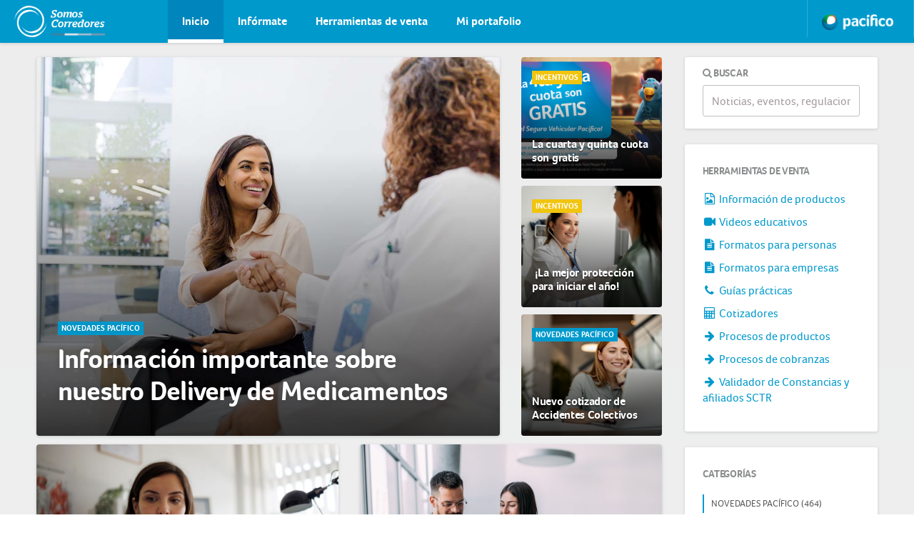

--- FILE ---
content_type: text/html;charset=UTF-8
request_url: https://somoscorredores.pacifico.com.pe/
body_size: 17823
content:




































		<!DOCTYPE html>



























































<html class="ltr" dir="ltr" lang="es-ES">

<head>
	<title>Inicio | Somos Corredores de Pacífico</title>

	<meta content="initial-scale=1.0, width=device-width" name="viewport" />
	<meta charset='utf-8'>
	





































<meta content="text/html; charset=UTF-8" http-equiv="content-type" />












<link charset="utf-8" data-senna-track="permanent" href="/o/frontend-theme-font-awesome-web/css/main.css" rel="stylesheet" type="text/css" />
<script data-senna-track="permanent" src="/combo?browserId=other&minifierType=js&languageId=es_ES&b=7210&t=1769226606568&/o/frontend-js-jquery-web/jquery/jquery.min.js&/o/frontend-js-jquery-web/jquery/bootstrap.bundle.min.js&/o/frontend-js-jquery-web/jquery/collapsible_search.js&/o/frontend-js-jquery-web/jquery/fm.js&/o/frontend-js-jquery-web/jquery/form.js&/o/frontend-js-jquery-web/jquery/popper.min.js&/o/frontend-js-jquery-web/jquery/side_navigation.js" type="text/javascript"></script>


<link href="https://somoscorredores.pacifico.com.pe/o/public-corredores-theme/images/favicon.ico" rel="icon" />





		
			
				<link data-senna-track="temporary" href="https://somoscorredores.pacifico.com.pe" rel="canonical" />
			
		



		
			
				<link data-senna-track="temporary" href="https://somoscorredores.pacifico.com.pe" hreflang="es-ES" rel="alternate" />
			
			



		
			
				<link data-senna-track="temporary" href="https://somoscorredores.pacifico.com.pe/en" hreflang="en-US" rel="alternate" />
			
			



		
			
				<link data-senna-track="temporary" href="https://somoscorredores.pacifico.com.pe" hreflang="x-default" rel="alternate" />
			
			





<link class="lfr-css-file" data-senna-track="temporary" href="https://somoscorredores.pacifico.com.pe/o/public-corredores-theme/css/clay.css?browserId=other&amp;themeId=publiccorredorestheme_WAR_publiccorredorestheme&amp;minifierType=css&amp;languageId=es_ES&amp;b=7210&amp;t=1769226690000" id="liferayAUICSS" rel="stylesheet" type="text/css" />



<link data-senna-track="temporary" href="/o/frontend-css-web/main.css?browserId=other&amp;themeId=publiccorredorestheme_WAR_publiccorredorestheme&amp;minifierType=css&amp;languageId=es_ES&amp;b=7210&amp;t=1769226592168" id="liferayPortalCSS" rel="stylesheet" type="text/css" />









	

	





	



	

		<link data-senna-track="temporary" href="/combo?browserId=other&amp;minifierType=&amp;themeId=publiccorredorestheme_WAR_publiccorredorestheme&amp;languageId=es_ES&amp;b=7210&amp;com_liferay_asset_publisher_web_portlet_AssetPublisherPortlet_INSTANCE_rCKPdrqiSFob:%2Fcss%2Fmain.css&amp;com_liferay_portal_search_web_search_bar_portlet_SearchBarPortlet_INSTANCE_templateSearch:%2Fcss%2Fmain.css&amp;com_liferay_product_navigation_product_menu_web_portlet_ProductMenuPortlet:%2Fcss%2Fmain.css&amp;com_liferay_product_navigation_user_personal_bar_web_portlet_ProductNavigationUserPersonalBarPortlet:%2Fcss%2Fmain.css&amp;com_liferay_site_navigation_menu_web_portlet_SiteNavigationMenuPortlet:%2Fcss%2Fmain.css&amp;pe_com_pacifico_portal_corredores_admin_integration_IntegrationIAMPortlet:%2Fcss%2Fmain.css&amp;pe_com_pacifico_portal_corredores_notifications_dockbar_NotificationsDockbarPortlet:%2Fcss%2Fmain.css&amp;pe_com_pacifico_portal_corredores_pga_searcher_SearcherPortlet:%2Fcss%2Fmain.css&amp;t=1769226690000" id="40d97249" rel="stylesheet" type="text/css" />

	







<script data-senna-track="temporary" type="text/javascript">
	// <![CDATA[
		var Liferay = Liferay || {};

		Liferay.Browser = {
			acceptsGzip: function() {
				return true;
			},

			

			getMajorVersion: function() {
				return 131.0;
			},

			getRevision: function() {
				return '537.36';
			},
			getVersion: function() {
				return '131.0';
			},

			

			isAir: function() {
				return false;
			},
			isChrome: function() {
				return true;
			},
			isEdge: function() {
				return false;
			},
			isFirefox: function() {
				return false;
			},
			isGecko: function() {
				return true;
			},
			isIe: function() {
				return false;
			},
			isIphone: function() {
				return false;
			},
			isLinux: function() {
				return false;
			},
			isMac: function() {
				return true;
			},
			isMobile: function() {
				return false;
			},
			isMozilla: function() {
				return false;
			},
			isOpera: function() {
				return false;
			},
			isRtf: function() {
				return true;
			},
			isSafari: function() {
				return true;
			},
			isSun: function() {
				return false;
			},
			isWebKit: function() {
				return true;
			},
			isWindows: function() {
				return false;
			}
		};

		Liferay.Data = Liferay.Data || {};

		Liferay.Data.ICONS_INLINE_SVG = true;

		Liferay.Data.NAV_SELECTOR = '#navigation';

		Liferay.Data.NAV_SELECTOR_MOBILE = '#navigationCollapse';

		Liferay.Data.isCustomizationView = function() {
			return false;
		};

		Liferay.Data.notices = [
			null

			

			
		];

		Liferay.PortletKeys = {
			DOCUMENT_LIBRARY: 'com_liferay_document_library_web_portlet_DLPortlet',
			DYNAMIC_DATA_MAPPING: 'com_liferay_dynamic_data_mapping_web_portlet_DDMPortlet',
			ITEM_SELECTOR: 'com_liferay_item_selector_web_portlet_ItemSelectorPortlet'
		};

		Liferay.PropsValues = {
			JAVASCRIPT_SINGLE_PAGE_APPLICATION_TIMEOUT: 0,
			NTLM_AUTH_ENABLED: false,
			UPLOAD_SERVLET_REQUEST_IMPL_MAX_SIZE: 8048576000000
		};

		Liferay.ThemeDisplay = {

			

			
				getLayoutId: function() {
					return '2';
				},

				

				getLayoutRelativeControlPanelURL: function() {
					return '/group/guest/~/control_panel/manage';
				},

				getLayoutRelativeURL: function() {
					return '/inicio';
				},
				getLayoutURL: function() {
					return 'https://somoscorredores.pacifico.com.pe/inicio';
				},
				getParentLayoutId: function() {
					return '0';
				},
				isControlPanel: function() {
					return false;
				},
				isPrivateLayout: function() {
					return 'false';
				},
				isVirtualLayout: function() {
					return false;
				},
			

			getBCP47LanguageId: function() {
				return 'es-ES';
			},
			getCanonicalURL: function() {

				

				return 'https\x3a\x2f\x2fsomoscorredores\x2epacifico\x2ecom\x2epe';
			},
			getCDNBaseURL: function() {
				return 'https://somoscorredores.pacifico.com.pe';
			},
			getCDNDynamicResourcesHost: function() {
				return '';
			},
			getCDNHost: function() {
				return '';
			},
			getCompanyGroupId: function() {
				return '282574';
			},
			getCompanyId: function() {
				return '282536';
			},
			getDefaultLanguageId: function() {
				return 'es_ES';
			},
			getDoAsUserIdEncoded: function() {
				return '';
			},
			getLanguageId: function() {
				return 'es_ES';
			},
			getParentGroupId: function() {
				return '282562';
			},
			getPathContext: function() {
				return '';
			},
			getPathImage: function() {
				return '/image';
			},
			getPathJavaScript: function() {
				return '/o/frontend-js-web';
			},
			getPathMain: function() {
				return '/c';
			},
			getPathThemeImages: function() {
				return 'https://somoscorredores.pacifico.com.pe/o/public-corredores-theme/images';
			},
			getPathThemeRoot: function() {
				return '/o/public-corredores-theme';
			},
			getPlid: function() {
				return '294515';
			},
			getPortalURL: function() {
				return 'https://somoscorredores.pacifico.com.pe';
			},
			getScopeGroupId: function() {
				return '282562';
			},
			getScopeGroupIdOrLiveGroupId: function() {
				return '282562';
			},
			getSessionId: function() {
				return '';
			},
			getSiteAdminURL: function() {
				return 'https://somoscorredores.pacifico.com.pe/group/guest/~/control_panel/manage?p_p_lifecycle=0&p_p_state=maximized&p_p_mode=view';
			},
			getSiteGroupId: function() {
				return '282562';
			},
			getURLControlPanel: function() {
				return '/group/control_panel?refererPlid=294515';
			},
			getURLHome: function() {
				return 'https\x3a\x2f\x2fsomoscorredores\x2epacifico\x2ecom\x2epe\x2fweb\x2fguest';
			},
			getUserEmailAddress: function() {
				return '';
			},
			getUserId: function() {
				return '282539';
			},
			getUserName: function() {
				return '';
			},
			isAddSessionIdToURL: function() {
				return false;
			},
			isImpersonated: function() {
				return false;
			},
			isSignedIn: function() {
				return false;
			},
			isStateExclusive: function() {
				return false;
			},
			isStateMaximized: function() {
				return false;
			},
			isStatePopUp: function() {
				return false;
			}
		};

		var themeDisplay = Liferay.ThemeDisplay;

		Liferay.AUI = {

			

			getAvailableLangPath: function() {
				return 'available_languages.jsp?browserId=other&themeId=publiccorredorestheme_WAR_publiccorredorestheme&colorSchemeId=01&minifierType=js&languageId=es_ES&b=7210&t=1769271813281';
			},
			getCombine: function() {
				return true;
			},
			getComboPath: function() {
				return '/combo/?browserId=other&minifierType=&languageId=es_ES&b=7210&t=1769226593313&';
			},
			getDateFormat: function() {
				return '%d/%m/%Y';
			},
			getEditorCKEditorPath: function() {
				return '/o/frontend-editor-ckeditor-web';
			},
			getFilter: function() {
				var filter = 'raw';

				
					
						filter = 'min';
					
					

				return filter;
			},
			getFilterConfig: function() {
				var instance = this;

				var filterConfig = null;

				if (!instance.getCombine()) {
					filterConfig = {
						replaceStr: '.js' + instance.getStaticResourceURLParams(),
						searchExp: '\\.js$'
					};
				}

				return filterConfig;
			},
			getJavaScriptRootPath: function() {
				return '/o/frontend-js-web';
			},
			getLangPath: function() {
				return 'aui_lang.jsp?browserId=other&themeId=publiccorredorestheme_WAR_publiccorredorestheme&colorSchemeId=01&minifierType=js&languageId=es_ES&b=7210&t=1769226593313';
			},
			getPortletRootPath: function() {
				return '/html/portlet';
			},
			getStaticResourceURLParams: function() {
				return '?browserId=other&minifierType=&languageId=es_ES&b=7210&t=1769226593313';
			}
		};

		Liferay.authToken = 'w3k0oncO';

		

		Liferay.currentURL = '\x2f';
		Liferay.currentURLEncoded = '\x252F';
	// ]]>
</script>

<script src="/o/js_loader_config?t=1769226606585" type="text/javascript"></script>
<script data-senna-track="permanent" src="/combo?browserId=other&minifierType=js&languageId=es_ES&b=7210&t=1769226593313&/o/frontend-js-web/loader/config.js&/o/frontend-js-web/loader/loader.js&/o/frontend-js-web/aui/aui/aui.js&/o/frontend-js-web/aui/aui-base-html5-shiv/aui-base-html5-shiv.js&/o/frontend-js-web/liferay/browser_selectors.js&/o/frontend-js-web/liferay/modules.js&/o/frontend-js-web/liferay/aui_sandbox.js&/o/frontend-js-web/misc/svg4everybody.js&/o/frontend-js-web/aui/arraylist-add/arraylist-add.js&/o/frontend-js-web/aui/arraylist-filter/arraylist-filter.js&/o/frontend-js-web/aui/arraylist/arraylist.js&/o/frontend-js-web/aui/array-extras/array-extras.js&/o/frontend-js-web/aui/array-invoke/array-invoke.js&/o/frontend-js-web/aui/attribute-base/attribute-base.js&/o/frontend-js-web/aui/attribute-complex/attribute-complex.js&/o/frontend-js-web/aui/attribute-core/attribute-core.js&/o/frontend-js-web/aui/attribute-observable/attribute-observable.js&/o/frontend-js-web/aui/attribute-extras/attribute-extras.js&/o/frontend-js-web/aui/base-base/base-base.js&/o/frontend-js-web/aui/base-pluginhost/base-pluginhost.js&/o/frontend-js-web/aui/classnamemanager/classnamemanager.js&/o/frontend-js-web/aui/datatype-xml-format/datatype-xml-format.js&/o/frontend-js-web/aui/datatype-xml-parse/datatype-xml-parse.js&/o/frontend-js-web/aui/dom-base/dom-base.js&/o/frontend-js-web/aui/dom-core/dom-core.js&/o/frontend-js-web/aui/dom-screen/dom-screen.js&/o/frontend-js-web/aui/dom-style/dom-style.js&/o/frontend-js-web/aui/event-base/event-base.js&/o/frontend-js-web/aui/event-custom-base/event-custom-base.js&/o/frontend-js-web/aui/event-custom-complex/event-custom-complex.js&/o/frontend-js-web/aui/event-delegate/event-delegate.js&/o/frontend-js-web/aui/event-focus/event-focus.js&/o/frontend-js-web/aui/event-hover/event-hover.js&/o/frontend-js-web/aui/event-key/event-key.js&/o/frontend-js-web/aui/event-mouseenter/event-mouseenter.js&/o/frontend-js-web/aui/event-mousewheel/event-mousewheel.js" type="text/javascript"></script>
<script data-senna-track="permanent" src="/combo?browserId=other&minifierType=js&languageId=es_ES&b=7210&t=1769226593313&/o/frontend-js-web/aui/event-outside/event-outside.js&/o/frontend-js-web/aui/event-resize/event-resize.js&/o/frontend-js-web/aui/event-simulate/event-simulate.js&/o/frontend-js-web/aui/event-synthetic/event-synthetic.js&/o/frontend-js-web/aui/intl/intl.js&/o/frontend-js-web/aui/io-base/io-base.js&/o/frontend-js-web/aui/io-form/io-form.js&/o/frontend-js-web/aui/io-queue/io-queue.js&/o/frontend-js-web/aui/io-upload-iframe/io-upload-iframe.js&/o/frontend-js-web/aui/io-xdr/io-xdr.js&/o/frontend-js-web/aui/json-parse/json-parse.js&/o/frontend-js-web/aui/json-stringify/json-stringify.js&/o/frontend-js-web/aui/node-base/node-base.js&/o/frontend-js-web/aui/node-core/node-core.js&/o/frontend-js-web/aui/node-event-delegate/node-event-delegate.js&/o/frontend-js-web/aui/node-event-simulate/node-event-simulate.js&/o/frontend-js-web/aui/node-focusmanager/node-focusmanager.js&/o/frontend-js-web/aui/node-pluginhost/node-pluginhost.js&/o/frontend-js-web/aui/node-screen/node-screen.js&/o/frontend-js-web/aui/node-style/node-style.js&/o/frontend-js-web/aui/oop/oop.js&/o/frontend-js-web/aui/plugin/plugin.js&/o/frontend-js-web/aui/pluginhost-base/pluginhost-base.js&/o/frontend-js-web/aui/pluginhost-config/pluginhost-config.js&/o/frontend-js-web/aui/querystring-stringify-simple/querystring-stringify-simple.js&/o/frontend-js-web/aui/queue-promote/queue-promote.js&/o/frontend-js-web/aui/selector-css2/selector-css2.js&/o/frontend-js-web/aui/selector-css3/selector-css3.js&/o/frontend-js-web/aui/selector-native/selector-native.js&/o/frontend-js-web/aui/selector/selector.js&/o/frontend-js-web/aui/widget-base/widget-base.js&/o/frontend-js-web/aui/widget-htmlparser/widget-htmlparser.js&/o/frontend-js-web/aui/widget-skin/widget-skin.js&/o/frontend-js-web/aui/widget-uievents/widget-uievents.js&/o/frontend-js-web/aui/yui-throttle/yui-throttle.js&/o/frontend-js-web/aui/aui-base-core/aui-base-core.js" type="text/javascript"></script>
<script data-senna-track="permanent" src="/combo?browserId=other&minifierType=js&languageId=es_ES&b=7210&t=1769226593313&/o/frontend-js-web/aui/aui-base-lang/aui-base-lang.js&/o/frontend-js-web/aui/aui-classnamemanager/aui-classnamemanager.js&/o/frontend-js-web/aui/aui-component/aui-component.js&/o/frontend-js-web/aui/aui-debounce/aui-debounce.js&/o/frontend-js-web/aui/aui-delayed-task-deprecated/aui-delayed-task-deprecated.js&/o/frontend-js-web/aui/aui-event-base/aui-event-base.js&/o/frontend-js-web/aui/aui-event-input/aui-event-input.js&/o/frontend-js-web/aui/aui-form-validator/aui-form-validator.js&/o/frontend-js-web/aui/aui-node-base/aui-node-base.js&/o/frontend-js-web/aui/aui-node-html5/aui-node-html5.js&/o/frontend-js-web/aui/aui-selector/aui-selector.js&/o/frontend-js-web/aui/aui-timer/aui-timer.js&/o/frontend-js-web/liferay/dependency.js&/o/frontend-js-web/liferay/dom_task_runner.js&/o/frontend-js-web/liferay/events.js&/o/frontend-js-web/liferay/language.js&/o/frontend-js-web/liferay/lazy_load.js&/o/frontend-js-web/liferay/liferay.js&/o/frontend-js-web/liferay/util.js&/o/frontend-js-web/liferay/global.bundle.js&/o/frontend-js-web/liferay/portal.js&/o/frontend-js-web/liferay/portlet.js&/o/frontend-js-web/liferay/workflow.js&/o/frontend-js-web/liferay/form.js&/o/frontend-js-web/liferay/form_placeholders.js&/o/frontend-js-web/liferay/icon.js&/o/frontend-js-web/liferay/menu.js&/o/frontend-js-web/liferay/notice.js&/o/frontend-js-web/liferay/poller.js" type="text/javascript"></script>




	

	<script data-senna-track="temporary" src="/o/js_bundle_config?t=1769226647686" type="text/javascript"></script>


<script data-senna-track="temporary" type="text/javascript">
	// <![CDATA[
		
			
				
		

		

		
	// ]]>
</script>





	
		

			

			
		
		



	
		

			

			
		
	












	

	





	



	















<link class="lfr-css-file" data-senna-track="temporary" href="https://somoscorredores.pacifico.com.pe/o/public-corredores-theme/css/main.css?browserId=other&amp;themeId=publiccorredorestheme_WAR_publiccorredorestheme&amp;minifierType=css&amp;languageId=es_ES&amp;b=7210&amp;t=1769226690000" id="liferayThemeCSS" rel="stylesheet" type="text/css" />








	<style data-senna-track="temporary" type="text/css">

		

			

				

					

#p_p_id_com_liferay_asset_publisher_web_portlet_AssetPublisherPortlet_INSTANCE_rCKPdrqiSFob_ .portlet-content {

}




				

			

		

			

		

			

		

			

		

			

		

			

		

			

		

			

		

			

		

			

		

			

		

			

		

			

		

	</style>


<link data-senna-track="permanent" href="https://somoscorredores.pacifico.com.pe/combo?browserId=other&minifierType=css&languageId=es_ES&b=7210&t=1769226595551&/o/change-tracking-change-lists-indicator-theme-contributor/change_tracking_change_lists_indicator.css" rel="stylesheet" type = "text/css" />
<script type="text/javascript">
// <![CDATA[
Liferay.on(
	'ddmFieldBlur', function(event) {
		if (window.Analytics) {
			Analytics.send(
				'fieldBlurred',
				'Form',
				{
					fieldName: event.fieldName,
					focusDuration: event.focusDuration,
					formId: event.formId,
					page: event.page - 1
				}
			);
		}
	}
);

Liferay.on(
	'ddmFieldFocus', function(event) {
		if (window.Analytics) {
			Analytics.send(
				'fieldFocused',
				'Form',
				{
					fieldName: event.fieldName,
					formId: event.formId,
					page: event.page - 1
				}
			);
		}
	}
);

Liferay.on(
	'ddmFormPageShow', function(event) {
		if (window.Analytics) {
			Analytics.send(
				'pageViewed',
				'Form',
				{
					formId: event.formId,
					page: event.page,
					title: event.title
				}
			);
		}
	}
);

Liferay.on(
	'ddmFormSubmit', function(event) {
		if (window.Analytics) {
			Analytics.send(
				'formSubmitted',
				'Form',
				{
					formId: event.formId
				}
			);
		}
	}
);

Liferay.on(
	'ddmFormView', function(event) {
		if (window.Analytics) {
			Analytics.send(
				'formViewed',
				'Form',
				{
					formId: event.formId,
					title: event.title
				}
			);
		}
	}
);
// ]]>
</script>







<script data-senna-track="temporary" type="text/javascript">
	if (window.Analytics) {
		window._com_liferay_document_library_analytics_isViewFileEntry = false;
	}
</script>





























	<script src="https://somoscorredores.pacifico.com.pe/o/public-corredores-theme/js/broker-name.js?browserId=other&amp;minifierType=js&amp;languageId=es_ES&amp;b=7210&amp;t=1769226690000"></script>


	<!--PAra ie9 o menor-->
	
	<!--[if lt IE 9]>
		<link rel="stylesheet" href="https://somoscorredores.pacifico.com.pe/o/public-corredores-theme/css/ie8.css?browserId=other&amp;themeId=publiccorredorestheme_WAR_publiccorredorestheme&amp;minifierType=css&amp;languageId=es_ES&amp;b=7210&amp;t=1769226690000" type="text/css">		
		<script src="https://somoscorredores.pacifico.com.pe/o/public-corredores-theme/js/html5shiv.js?browserId=other&amp;minifierType=js&amp;languageId=es_ES&amp;b=7210&amp;t=1769226690000"></script>
		<script src="https://somoscorredores.pacifico.com.pe/o/public-corredores-theme/js/respond.min.js?browserId=other&amp;minifierType=js&amp;languageId=es_ES&amp;b=7210&amp;t=1769226690000"></script>
	<![endif]-->

	<script src="https://somoscorredores.pacifico.com.pe/o/public-corredores-theme/js/moment-with-locales.min.js"></script>
	<script src="https://somoscorredores.pacifico.com.pe/o/public-corredores-theme/js/jquery.tooltipster.min.js"></script>
	<script src="https://somoscorredores.pacifico.com.pe/o/public-corredores-theme/js/daterangepicker.js"></script>
	<script src="https://somoscorredores.pacifico.com.pe/o/public-corredores-theme/js/jquery.autosuggest.js"></script>
	<script src="https://somoscorredores.pacifico.com.pe/o/public-corredores-theme/js/all.js"></script>
	
		<script>
			localStorage.clear();
		</script>

	<!-- Google Tag Manager -->
	<script>(function(w,d,s,l,i){w[l]=w[l]||[];w[l].push({'gtm.start':
	new Date().getTime(),event:'gtm.js'});var f=d.getElementsByTagName(s)[0],
	j=d.createElement(s),dl=l!='dataLayer'?'&l='+l:'';j.async=true;j.src=
	'https://www.googletagmanager.com/gtm.js?id='+i+dl;f.parentNode.insertBefore(j,f);
	})(window,document,'script','dataLayer','GTM-THGVP5Q');</script>
	<!-- End Google Tag Manager -->
	<!-- BEGIN layout_header_javascript -->
	
	<!-- END layout_header_javascript -->
</head>

<body class=" controls-visible  yui3-skin-sam guest-site signed-out public-page site">
<!-- Google Tag Manager (noscript) -->
<!-- Desa: GTM-K7W5PZ3 Certi: GTM-ML86R7B Prod: GTM-THGVP5Q -->
<noscript><iframe src="https://www.googletagmanager.com/ns.html?id=GTM-THGVP5Q"
height="0" width="0" style="display:none;visibility:hidden"></iframe></noscript>
<!-- End Google Tag Manager (noscript) -->
















































	<nav class="quick-access-nav" id="derw_quickAccessNav">
		<h1 class="hide-accessible">Navegación</h1>

		<ul>
			
				<li><a href="#main-content">Saltar al contenido</a></li>
			

			

		</ul>
	</nav>



















































































<nav class="sort-pages modify-pages navbar navbar-fixed-top" role="navigation">
	<div class="navbar-header">
		<a class="logo custom-logo navbar-brand" href="/" title="Ir a corredores">
        	<img alt="" src="/image/layout_set_logo?img_id=2654014&amp;t=1769270302466"/>
        </a>
        <button class='navbar-toggle' data-target='#MobileCollapse' data-toggle='collapse' type='button'>
			<span class='sr-only'>Toggle navigation</span>
			<i class='fa fa-bars'></i>
		</button>
		
		
	</div>

<ul aria-label="Páginas del sitio web" role="menubar" class="nav navbar-nav navbar-left top-nav">

			
						<li aria-selected='true' class="active"  role="presentation">
							<a data-senna-off="true" aria-labelledby="layout_2" aria-haspopup='true' href="https://somoscorredores.pacifico.com.pe/inicio"   role="menuitem">
								Inicio
							</a>
						</li>
			

			
						<li  class=" dropdown" role="presentation">
							<a data-senna-off="true" aria-labelledby="layout_3"  href="#"  role="menuitem"  class="dropdown-toggle" data-toggle="dropdown">
								Infórmate
							</a>
							<ul class="child-menu dropdown-menu alert-dropdown" role="menu">
									
										<li role="presentation">
											<a data-senna-off="true" aria-labelledby="layout_12" href="https://somoscorredores.pacifico.com.pe/novedades-pacifico" onclick="javascript:saveLayoutId('/novedades-pacifico')"  role="menuitem">
												Novedades Pacífico
											</a>
										</li>
									
									
										<li role="presentation">
											<a data-senna-off="true" aria-labelledby="layout_13" href="https://somoscorredores.pacifico.com.pe/incentivos" onclick="javascript:saveLayoutId('/incentivos')"  role="menuitem">
												Incentivos
											</a>
										</li>
									
									
										<li role="presentation">
											<a data-senna-off="true" aria-labelledby="layout_14" href="https://somoscorredores.pacifico.com.pe/comunidad" onclick="javascript:saveLayoutId('/comunidad')"  role="menuitem">
												Comunidad
											</a>
										</li>
									
									
										<li role="presentation">
											<a data-senna-off="true" aria-labelledby="layout_15" href="https://somoscorredores.pacifico.com.pe/nuevas-regulaciones" onclick="javascript:saveLayoutId('/nuevas-regulaciones')"  role="menuitem">
												Nuevas Regulaciones
											</a>
										</li>
									
							</ul>
						</li>
			

			
						<li  class=" dropdown" role="presentation">
							<a data-senna-off="true" aria-labelledby="layout_5"  href="#"  role="menuitem"  class="dropdown-toggle" data-toggle="dropdown">
								Herramientas de venta
							</a>
							<ul class="child-menu dropdown-menu alert-dropdown" role="menu">
									
										<li role="presentation">
											<a data-senna-off="true" aria-labelledby="layout_18" href="https://somoscorredores.pacifico.com.pe/informacion-de-productos" onclick="javascript:saveLayoutId('/informacion-de-productos')"  role="menuitem">
												Información de productos
											</a>
										</li>
									
									
										<li role="presentation">
											<a data-senna-off="true" aria-labelledby="layout_19" href="https://somoscorredores.pacifico.com.pe/videos-educativos" onclick="javascript:saveLayoutId('/videos-educativos')"  role="menuitem">
												Videos educativos
											</a>
										</li>
									
									
										<li role="presentation">
											<a data-senna-off="true" aria-labelledby="layout_21" href="https://somoscorredores.pacifico.com.pe/formatos-para-personas" onclick="javascript:saveLayoutId('/formatos-para-personas')"  role="menuitem">
												Formatos para personas
											</a>
										</li>
									
									
										<li role="presentation">
											<a data-senna-off="true" aria-labelledby="layout_22" href="https://somoscorredores.pacifico.com.pe/formatos-para-empresas" onclick="javascript:saveLayoutId('/formatos-para-empresas')"  role="menuitem">
												Formatos para empresas
											</a>
										</li>
									
									
										<li role="presentation">
											<a data-senna-off="true" aria-labelledby="layout_25" href="https://somoscorredores.pacifico.com.pe/guias-practicas" onclick="javascript:saveLayoutId('/guias-practicas')"  role="menuitem">
												Guías prácticas
											</a>
										</li>
									
									
										<li role="presentation">
											<a data-senna-off="true" aria-labelledby="layout_23" href="https://somoscorredores.pacifico.com.pe/cotizadores" onclick="javascript:saveLayoutId('/cotizadores')"  role="menuitem">
												Cotizadores
											</a>
										</li>
									
									
										<li role="presentation">
											<a data-senna-off="true" aria-labelledby="layout_41" href="https://somoscorredores.pacifico.com.pe/procesos-de-productos" onclick="javascript:saveLayoutId('/procesos-de-productos')"  role="menuitem">
												Procesos de productos
											</a>
										</li>
									
									
										<li role="presentation">
											<a data-senna-off="true" aria-labelledby="layout_24" href="https://somoscorredores.pacifico.com.pe/procesos" onclick="javascript:saveLayoutId('/procesos')"  role="menuitem">
												Procesos de cobranzas
											</a>
										</li>
									
							</ul>
						</li>
			

			
			

			
			
	<li  class=" dropdown" role="presentation"> 
		<a aria-labelledby="layout_20" href="#" role="menuitem" class="dropdown-toggle" data-toggle="dropdown" aria-expanded="false"><!--<i class='fa fa-user'></i> -->Mi portafolio </a> 
		<ul class="child-menu dropdown-menu alert-dropdown" role="menu"> 
			<li>








































	

	<div class="portlet-boundary portlet-boundary_pe_com_pacifico_portal_corredores_admin_integration_IntegrationIAMPortlet_  portlet-static portlet-static-end portlet-borderless  " id="p_p_id_pe_com_pacifico_portal_corredores_admin_integration_IntegrationIAMPortlet_">
		<span id="p_pe_com_pacifico_portal_corredores_admin_integration_IntegrationIAMPortlet"></span>




	

	
		
			






































	
		
<section class="portlet" id="portlet_pe_com_pacifico_portal_corredores_admin_integration_IntegrationIAMPortlet">


	<div class="portlet-content portlet-content-editable p-0 less-mt-6">

		
			<div class=" portlet-content-container">
				


	<div class="portlet-body">



	
		
			
				
					



















































	

				

				
					
						


	

		















<input type="hidden" id="invokeServiceLoginLiferay" value="https://somoscorredores.pacifico.com.pe/inicio?p_p_id=pe_com_pacifico_portal_corredores_admin_integration_IntegrationIAMPortlet&p_p_lifecycle=2&p_p_state=normal&p_p_mode=view&p_p_resource_id=invokeLoginLiferay&p_p_cacheability=cacheLevelPage" />

<div class="integration-iam custom-login">
	Somos Corredores
</div>

<div id="ajax-loading" class="modal-loading" style="display:none;"> 
  <div class="text-loading row"> 
  	<div class="col-xs-12">
   </div>
      <span class="col-xs-12">Procesando tu informaci&oacute;n</span>
  </div> 
</div>
<script>
	var redirectUriPath = themeDisplay.getPortalURL();
	var clienteIdIAM = "87a14079-2859-4610-83ab-a012cd3b5e8d";
	var tenantIAM = "66dc1f77-2e0d-4d13-b961-7c2e63aa376b";
</script>


	
	
					
				
			
		
	
	


	</div>

			</div>
		
	</div>
</section>
	

		
		







	</div>




			</li>
			<li role="presentation"> <a aria-labelledby="layout_22" href="https://www.pacificoseguros.com/loginPacifico/login.aspx?_ga=1.43387749.1966495342.1475186143"  role="menuitem"> PPS/EPS/Vida </a> </li> 
		</ul> 
	</li>
    
	</ul>
<ul class="nav navbar-right top-nav">
	<div class='upper-logo'>
				<a href="http://www.pacifico.com.pe/" target="_blank"><img src="https://somoscorredores.pacifico.com.pe/o/public-corredores-theme/images/logo-pacifico-white.png" /></a>
	</div>
</ul>
</nav>
<div class='navbar-collapse mobile-nav collapse ' id='MobileCollapse'  aria-expanded="true">
	<ul class='nav navbar-nav nav-adm-space'>
	      	<li>
		    <a data-target="#login-modal" data-toggle="modal">
Iniciar sesión			</a>
			
	      	</li>
		
						<li aria-selected='true' class="active" role="presentation"> 
								<a aria-labelledby="layout_2" href="https://somoscorredores.pacifico.com.pe/inicio"  role="menuitem">
									Inicio
								</a>
							</li>
					
		
						<li  class=" dropdown" role="presentation">
								<a aria-labelledby="layout_3"  href="#"  role="menuitem"  class="dropdown-toggle" data-toggle="dropdown">
									Infórmate
									<span class='caret'></span>
								</a>
								<ul class="dropdown-menu comisiones-drop" role="menu">
										<li role="presentation">
													<a aria-labelledby="layout_12" href="https://somoscorredores.pacifico.com.pe/novedades-pacifico"  onclick="javascript:saveLayoutId('/novedades-pacifico')" role="menuitem">
														Novedades Pacífico
													</a>
												</li>
										<li role="presentation">
													<a aria-labelledby="layout_13" href="https://somoscorredores.pacifico.com.pe/incentivos"  onclick="javascript:saveLayoutId('/incentivos')" role="menuitem">
														Incentivos
													</a>
												</li>
										<li role="presentation">
													<a aria-labelledby="layout_14" href="https://somoscorredores.pacifico.com.pe/comunidad"  onclick="javascript:saveLayoutId('/comunidad')" role="menuitem">
														Comunidad
													</a>
												</li>
										<li role="presentation">
													<a aria-labelledby="layout_15" href="https://somoscorredores.pacifico.com.pe/nuevas-regulaciones"  onclick="javascript:saveLayoutId('/nuevas-regulaciones')" role="menuitem">
														Nuevas Regulaciones
													</a>
												</li>
								</ul>
						</li>


					
		
						<li  class=" dropdown" role="presentation">
								<a aria-labelledby="layout_5"  href="#"  role="menuitem"  class="dropdown-toggle" data-toggle="dropdown">
									Herramientas de venta
									<span class='caret'></span>
								</a>
								<ul class="dropdown-menu comisiones-drop" role="menu">
										<li role="presentation">
													<a aria-labelledby="layout_18" href="https://somoscorredores.pacifico.com.pe/informacion-de-productos"  onclick="javascript:saveLayoutId('/informacion-de-productos')" role="menuitem">
														Información de productos
													</a>
												</li>
										<li role="presentation">
													<a aria-labelledby="layout_19" href="https://somoscorredores.pacifico.com.pe/videos-educativos"  onclick="javascript:saveLayoutId('/videos-educativos')" role="menuitem">
														Videos educativos
													</a>
												</li>
										<li role="presentation">
													<a aria-labelledby="layout_21" href="https://somoscorredores.pacifico.com.pe/formatos-para-personas"  onclick="javascript:saveLayoutId('/formatos-para-personas')" role="menuitem">
														Formatos para personas
													</a>
												</li>
										<li role="presentation">
													<a aria-labelledby="layout_22" href="https://somoscorredores.pacifico.com.pe/formatos-para-empresas"  onclick="javascript:saveLayoutId('/formatos-para-empresas')" role="menuitem">
														Formatos para empresas
													</a>
												</li>
										<li role="presentation">
													<a aria-labelledby="layout_25" href="https://somoscorredores.pacifico.com.pe/guias-practicas"  onclick="javascript:saveLayoutId('/guias-practicas')" role="menuitem">
														Guías prácticas
													</a>
												</li>
										<li role="presentation">
													<a aria-labelledby="layout_23" href="https://somoscorredores.pacifico.com.pe/cotizadores"  onclick="javascript:saveLayoutId('/cotizadores')" role="menuitem">
														Cotizadores
													</a>
												</li>
										<li role="presentation">
													<a aria-labelledby="layout_41" href="https://somoscorredores.pacifico.com.pe/procesos-de-productos"  onclick="javascript:saveLayoutId('/procesos-de-productos')" role="menuitem">
														Procesos de productos
													</a>
												</li>
										<li role="presentation">
													<a aria-labelledby="layout_24" href="https://somoscorredores.pacifico.com.pe/procesos"  onclick="javascript:saveLayoutId('/procesos')" role="menuitem">
														Procesos de cobranzas
													</a>
												</li>
								</ul>
						</li>


					
		
		


	<li  class=" dropdown" role="presentation"> 
			<a aria-labelledby="layout_20" href="#" role="menuitem" class="dropdown-toggle" data-toggle="dropdown" aria-expanded="false">Mi portafolio <span class="caret"></span></a> 
			<ul class="dropdown-menu comisiones-drop" role="menu"> 
				<li role="presentation"> 







































	

	<div class="portlet-boundary portlet-boundary_pe_com_pacifico_portal_corredores_admin_integration_IntegrationIAMPortlet_  portlet-static portlet-static-end portlet-borderless  " id="p_p_id_pe_com_pacifico_portal_corredores_admin_integration_IntegrationIAMPortlet_">
		<span id="p_pe_com_pacifico_portal_corredores_admin_integration_IntegrationIAMPortlet"></span>




	

	
		
			






































	
		
<section class="portlet" id="portlet_pe_com_pacifico_portal_corredores_admin_integration_IntegrationIAMPortlet">


	<div class="portlet-content portlet-content-editable p-0 less-mt-6">

		
			<div class=" portlet-content-container">
				


	<div class="portlet-body">



	
		
			
				
					



















































	

				

				
					
						


	

		















<input type="hidden" id="invokeServiceLoginLiferay" value="https://somoscorredores.pacifico.com.pe/inicio?p_p_id=pe_com_pacifico_portal_corredores_admin_integration_IntegrationIAMPortlet&p_p_lifecycle=2&p_p_state=normal&p_p_mode=view&p_p_resource_id=invokeLoginLiferay&p_p_cacheability=cacheLevelPage" />

<div class="integration-iam custom-login">
	Somos Corredores
</div>

<div id="ajax-loading" class="modal-loading" style="display:none;"> 
  <div class="text-loading row"> 
  	<div class="col-xs-12">
   </div>
      <span class="col-xs-12">Procesando tu informaci&oacute;n</span>
  </div> 
</div>
<script>
	var redirectUriPath = themeDisplay.getPortalURL();
	var clienteIdIAM = "87a14079-2859-4610-83ab-a012cd3b5e8d";
	var tenantIAM = "66dc1f77-2e0d-4d13-b961-7c2e63aa376b";
</script>


	
	
					
				
			
		
	
	


	</div>

			</div>
		
	</div>
</section>
	

		
		







	</div>




 </li>
				<li role="presentation"> <a aria-labelledby="layout_22" href="https://www.pacificoseguros.com/loginPacifico/login.aspx?_ga=1.43387749.1966495342.1475186143"  role="menuitem"> PPS/EPS/Vida </a> </li> 
			</ul> 
	</li>
	</ul>
</div>

<!-- 







































	

	<div class="portlet-boundary portlet-boundary_pe_com_pacifico_portal_corredores_notifications_dockbar_NotificationsDockbarPortlet_  portlet-static portlet-static-end portlet-borderless  " id="p_p_id_pe_com_pacifico_portal_corredores_notifications_dockbar_NotificationsDockbarPortlet_">
		<span id="p_pe_com_pacifico_portal_corredores_notifications_dockbar_NotificationsDockbarPortlet"></span>




	

	
		
			






































	
		
<section class="portlet" id="portlet_pe_com_pacifico_portal_corredores_notifications_dockbar_NotificationsDockbarPortlet">


	<div class="portlet-content portlet-content-editable p-0 less-mt-6">

		
			<div class=" portlet-content-container">
				


	<div class="portlet-body">



	
		
			
				
					



















































	

				

				
					
						


	

		







































<input type="hidden" id="resourceNewNotification" value=https://somoscorredores.pacifico.com.pe/inicio?p_p_id=pe_com_pacifico_portal_corredores_notifications_dockbar_NotificationsDockbarPortlet&p_p_lifecycle=2&p_p_state=normal&p_p_mode=view&p_p_resource_id=newNotification&p_p_cacheability=cacheLevelPage />
<input type="hidden" id="resourceNotifications" value=https://somoscorredores.pacifico.com.pe/inicio?p_p_id=pe_com_pacifico_portal_corredores_notifications_dockbar_NotificationsDockbarPortlet&p_p_lifecycle=2&p_p_state=normal&p_p_mode=view&p_p_resource_id=notifications&p_p_cacheability=cacheLevelPage />
<input type="hidden" id="resourceMarcarComoLeido" value=https://somoscorredores.pacifico.com.pe/inicio?p_p_id=pe_com_pacifico_portal_corredores_notifications_dockbar_NotificationsDockbarPortlet&p_p_lifecycle=2&p_p_state=normal&p_p_mode=view&p_p_resource_id=marcarComoLeido&p_p_cacheability=cacheLevelPage />

<div class="contenedor-counter">
	<a href="#" class="btn-counter" id="dropdownMenuLink" data-toggle="dropdown" aria-haspopup="true" aria-expanded="false">
		0
	</a>
	<div class="dropdown-menu" aria-labelledby="dropdownMenuLink">
		<div class="contenedor-menu">
			<div class="usuario-notificaciones-cabecera" style="border-bottom:1px solid #2aaae6">
  				<span>
  					<a href="#" id="enlaceListaNotificaciones">Notificaciones (<span id="counterNotification">0</span>)</a>
  				</span>
  				<span>
  					<a href="#" id="enlaceMarcarLeido">Marcar como le&iacute;do</a>
  				</span>
  			</div>
  			<div class="usuario-notificaciones">
  			</div>	
		</div>
  	</div>
</div>



	
	
					
				
			
		
	
	


	</div>

			</div>
		
	</div>
</section>
	

		
		







	</div>




 -->

<div class="dashboard" id="wrapper">
	
		
	


	<div id="page-wrapper">
	<div class="container-fluid">
		<h2 class="hide-accessible" role="heading" aria-level="1">Inicio</h2>

































































<div class="portlet-layout row" role="2cols-75-25" id="main-content">
	<div class="col-xl-9 portlet-column">
		<div class="portlet-dropzone portlet-column-content portlet-column-content-first" id="layout-column_column-1">







































	

	<div class="portlet-boundary portlet-boundary_com_liferay_asset_publisher_web_portlet_AssetPublisherPortlet_  portlet-static portlet-static-end portlet-borderless portlet-asset-publisher " id="p_p_id_com_liferay_asset_publisher_web_portlet_AssetPublisherPortlet_INSTANCE_rCKPdrqiSFob_">
		<span id="p_com_liferay_asset_publisher_web_portlet_AssetPublisherPortlet_INSTANCE_rCKPdrqiSFob"></span>




	

	
		
			






































	
		
<section class="portlet" id="portlet_com_liferay_asset_publisher_web_portlet_AssetPublisherPortlet_INSTANCE_rCKPdrqiSFob">


	<div class="portlet-content portlet-content-editable p-0 less-mt-6">

		
			<div class=" portlet-content-container">
				


	<div class="portlet-body">



	
		
			
				
					



















































	

				

				
					
						


	

		






































	
		
			
				































	
		
		
		
		
		
			

			








































	
	<div class="row ft-news">
		<div class="col-lg-9 col-sm-12 xs-no-padding ft-first">



				
			<div class="image">
				<img src="https://somoscorredores.pacifico.com.pe/documents/23392993/23782213/Delivery+Medicamentos+%283%29.jpg/7cc3b9bb-3bf4-4bdd-7f2c-af6d13f8bed4?version=1.0&t=1768948314225"/>
			</div>
			<div class="ft-content">
				<a href="https://somoscorredores.pacifico.com.pe/c/blogs/find_entry?p_l_id=294515&noSuchEntryRedirect=https%3A%2F%2Fsomoscorredores.pacifico.com.pe%2Finicio%2F-%2Fasset_publisher%2FrCKPdrqiSFob%2Fblog%2Fid%2F188974089%3F_com_liferay_asset_publisher_web_portlet_AssetPublisherPortlet_INSTANCE_rCKPdrqiSFob_redirect%3Dhttps%253A%252F%252Fsomoscorredores.pacifico.com.pe%252Finicio%253Fp_p_id%253Dcom_liferay_asset_publisher_web_portlet_AssetPublisherPortlet_INSTANCE_rCKPdrqiSFob%2526p_p_lifecycle%253D0%2526p_p_state%253Dnormal%2526p_p_mode%253Dview%2526_com_liferay_asset_publisher_web_portlet_AssetPublisherPortlet_INSTANCE_rCKPdrqiSFob_cur%253D0%2526p_r_p_resetCur%253Dfalse%2526_com_liferay_asset_publisher_web_portlet_AssetPublisherPortlet_INSTANCE_rCKPdrqiSFob_assetEntryId%253D188974089&entryId=188974086" class="lnkgrande">&nbsp;</a>
				<div class="text">
								<span class="category c-blue">Novedades Pacífico</span>
					<h6>
						<a href="https://somoscorredores.pacifico.com.pe/c/blogs/find_entry?p_l_id=294515&noSuchEntryRedirect=https%3A%2F%2Fsomoscorredores.pacifico.com.pe%2Finicio%2F-%2Fasset_publisher%2FrCKPdrqiSFob%2Fblog%2Fid%2F188974089%3F_com_liferay_asset_publisher_web_portlet_AssetPublisherPortlet_INSTANCE_rCKPdrqiSFob_redirect%3Dhttps%253A%252F%252Fsomoscorredores.pacifico.com.pe%252Finicio%253Fp_p_id%253Dcom_liferay_asset_publisher_web_portlet_AssetPublisherPortlet_INSTANCE_rCKPdrqiSFob%2526p_p_lifecycle%253D0%2526p_p_state%253Dnormal%2526p_p_mode%253Dview%2526_com_liferay_asset_publisher_web_portlet_AssetPublisherPortlet_INSTANCE_rCKPdrqiSFob_cur%253D0%2526p_r_p_resetCur%253Dfalse%2526_com_liferay_asset_publisher_web_portlet_AssetPublisherPortlet_INSTANCE_rCKPdrqiSFob_assetEntryId%253D188974089&entryId=188974086">Información importante sobre nuestro Delivery de Medicamentos</a>
					</h6>
					<p></p>
				</div>
			</div>
		</div>
		<div class="col-lg-3 ft-second xs-no-padding">
					<div class="ft-col-news col-lg-12 col-md-4 col-sm-12 no-padding">



						<div class="image">
							<img src="https://somoscorredores.pacifico.com.pe/documents/23392993/23782213/CUOTA+GRATIS+%283%29.jpg/4e67571c-0847-b5d3-ffb7-c53c0477d39f?version=1.0&t=1768948119077"/>
						</div>
						<div class="ft-content">
							<a href="https://somoscorredores.pacifico.com.pe/c/blogs/find_entry?p_l_id=294515&noSuchEntryRedirect=https%3A%2F%2Fsomoscorredores.pacifico.com.pe%2Finicio%2F-%2Fasset_publisher%2FrCKPdrqiSFob%2Fblog%2Fid%2F188973978%3F_com_liferay_asset_publisher_web_portlet_AssetPublisherPortlet_INSTANCE_rCKPdrqiSFob_redirect%3Dhttps%253A%252F%252Fsomoscorredores.pacifico.com.pe%252Finicio%253Fp_p_id%253Dcom_liferay_asset_publisher_web_portlet_AssetPublisherPortlet_INSTANCE_rCKPdrqiSFob%2526p_p_lifecycle%253D0%2526p_p_state%253Dnormal%2526p_p_mode%253Dview%2526_com_liferay_asset_publisher_web_portlet_AssetPublisherPortlet_INSTANCE_rCKPdrqiSFob_cur%253D0%2526p_r_p_resetCur%253Dfalse%2526_com_liferay_asset_publisher_web_portlet_AssetPublisherPortlet_INSTANCE_rCKPdrqiSFob_assetEntryId%253D188973978&entryId=188973975" class="lnkpequeno">&nbsp;</a>
							<div class="text">
											<span class="category c-yellow">Incentivos</span>
								<h6>
									<a href="https://somoscorredores.pacifico.com.pe/c/blogs/find_entry?p_l_id=294515&noSuchEntryRedirect=https%3A%2F%2Fsomoscorredores.pacifico.com.pe%2Finicio%2F-%2Fasset_publisher%2FrCKPdrqiSFob%2Fblog%2Fid%2F188973978%3F_com_liferay_asset_publisher_web_portlet_AssetPublisherPortlet_INSTANCE_rCKPdrqiSFob_redirect%3Dhttps%253A%252F%252Fsomoscorredores.pacifico.com.pe%252Finicio%253Fp_p_id%253Dcom_liferay_asset_publisher_web_portlet_AssetPublisherPortlet_INSTANCE_rCKPdrqiSFob%2526p_p_lifecycle%253D0%2526p_p_state%253Dnormal%2526p_p_mode%253Dview%2526_com_liferay_asset_publisher_web_portlet_AssetPublisherPortlet_INSTANCE_rCKPdrqiSFob_cur%253D0%2526p_r_p_resetCur%253Dfalse%2526_com_liferay_asset_publisher_web_portlet_AssetPublisherPortlet_INSTANCE_rCKPdrqiSFob_assetEntryId%253D188973978&entryId=188973975">La cuarta y quinta cuota son gratis</a>
								</h6>
							</div>
						</div>
					</div>
					<div class="ft-col-news col-lg-12 col-md-4 col-sm-12 no-padding">



						<div class="image">
							<img src="https://somoscorredores.pacifico.com.pe/documents/23392993/23782213/Seguros+salud+descuentos.jpg/d32cb3f8-3251-50eb-ee43-9db652622b3d?version=1.0&t=1768947969738"/>
						</div>
						<div class="ft-content">
							<a href="https://somoscorredores.pacifico.com.pe/c/blogs/find_entry?p_l_id=294515&noSuchEntryRedirect=https%3A%2F%2Fsomoscorredores.pacifico.com.pe%2Finicio%2F-%2Fasset_publisher%2FrCKPdrqiSFob%2Fblog%2Fid%2F188973903%3F_com_liferay_asset_publisher_web_portlet_AssetPublisherPortlet_INSTANCE_rCKPdrqiSFob_redirect%3Dhttps%253A%252F%252Fsomoscorredores.pacifico.com.pe%252Finicio%253Fp_p_id%253Dcom_liferay_asset_publisher_web_portlet_AssetPublisherPortlet_INSTANCE_rCKPdrqiSFob%2526p_p_lifecycle%253D0%2526p_p_state%253Dnormal%2526p_p_mode%253Dview%2526_com_liferay_asset_publisher_web_portlet_AssetPublisherPortlet_INSTANCE_rCKPdrqiSFob_cur%253D0%2526p_r_p_resetCur%253Dfalse%2526_com_liferay_asset_publisher_web_portlet_AssetPublisherPortlet_INSTANCE_rCKPdrqiSFob_assetEntryId%253D188973903&entryId=188973900" class="lnkpequeno">&nbsp;</a>
							<div class="text">
											<span class="category c-yellow">Incentivos</span>
								<h6>
									<a href="https://somoscorredores.pacifico.com.pe/c/blogs/find_entry?p_l_id=294515&noSuchEntryRedirect=https%3A%2F%2Fsomoscorredores.pacifico.com.pe%2Finicio%2F-%2Fasset_publisher%2FrCKPdrqiSFob%2Fblog%2Fid%2F188973903%3F_com_liferay_asset_publisher_web_portlet_AssetPublisherPortlet_INSTANCE_rCKPdrqiSFob_redirect%3Dhttps%253A%252F%252Fsomoscorredores.pacifico.com.pe%252Finicio%253Fp_p_id%253Dcom_liferay_asset_publisher_web_portlet_AssetPublisherPortlet_INSTANCE_rCKPdrqiSFob%2526p_p_lifecycle%253D0%2526p_p_state%253Dnormal%2526p_p_mode%253Dview%2526_com_liferay_asset_publisher_web_portlet_AssetPublisherPortlet_INSTANCE_rCKPdrqiSFob_cur%253D0%2526p_r_p_resetCur%253Dfalse%2526_com_liferay_asset_publisher_web_portlet_AssetPublisherPortlet_INSTANCE_rCKPdrqiSFob_assetEntryId%253D188973903&entryId=188973900"> ¡La mejor protección para iniciar el año!</a>
								</h6>
							</div>
						</div>
					</div>
					<div class="ft-col-news col-lg-12 col-md-4 col-sm-12 no-padding">



						<div class="image">
							<img src="https://somoscorredores.pacifico.com.pe/documents/23392993/23782213/Cot.+Acco.jpg/9c22345b-3012-450d-bce1-6dda7108909e?version=1.0&t=1768246974056"/>
						</div>
						<div class="ft-content">
							<a href="https://somoscorredores.pacifico.com.pe/c/blogs/find_entry?p_l_id=294515&noSuchEntryRedirect=https%3A%2F%2Fsomoscorredores.pacifico.com.pe%2Finicio%2F-%2Fasset_publisher%2FrCKPdrqiSFob%2Fblog%2Fid%2F187614496%3F_com_liferay_asset_publisher_web_portlet_AssetPublisherPortlet_INSTANCE_rCKPdrqiSFob_redirect%3Dhttps%253A%252F%252Fsomoscorredores.pacifico.com.pe%252Finicio%253Fp_p_id%253Dcom_liferay_asset_publisher_web_portlet_AssetPublisherPortlet_INSTANCE_rCKPdrqiSFob%2526p_p_lifecycle%253D0%2526p_p_state%253Dnormal%2526p_p_mode%253Dview%2526_com_liferay_asset_publisher_web_portlet_AssetPublisherPortlet_INSTANCE_rCKPdrqiSFob_cur%253D0%2526p_r_p_resetCur%253Dfalse%2526_com_liferay_asset_publisher_web_portlet_AssetPublisherPortlet_INSTANCE_rCKPdrqiSFob_assetEntryId%253D187614496&entryId=187614493" class="lnkpequeno">&nbsp;</a>
							<div class="text">
											<span class="category c-blue">Novedades Pacífico</span>
								<h6>
									<a href="https://somoscorredores.pacifico.com.pe/c/blogs/find_entry?p_l_id=294515&noSuchEntryRedirect=https%3A%2F%2Fsomoscorredores.pacifico.com.pe%2Finicio%2F-%2Fasset_publisher%2FrCKPdrqiSFob%2Fblog%2Fid%2F187614496%3F_com_liferay_asset_publisher_web_portlet_AssetPublisherPortlet_INSTANCE_rCKPdrqiSFob_redirect%3Dhttps%253A%252F%252Fsomoscorredores.pacifico.com.pe%252Finicio%253Fp_p_id%253Dcom_liferay_asset_publisher_web_portlet_AssetPublisherPortlet_INSTANCE_rCKPdrqiSFob%2526p_p_lifecycle%253D0%2526p_p_state%253Dnormal%2526p_p_mode%253Dview%2526_com_liferay_asset_publisher_web_portlet_AssetPublisherPortlet_INSTANCE_rCKPdrqiSFob_cur%253D0%2526p_r_p_resetCur%253Dfalse%2526_com_liferay_asset_publisher_web_portlet_AssetPublisherPortlet_INSTANCE_rCKPdrqiSFob_assetEntryId%253D187614496&entryId=187614493">Nuevo cotizador de Accidentes Colectivos</a>
								</h6>
							</div>
						</div>
					</div>
		</div>
	</div>


		
		
	




			
			
		
	
	





	








































	








































	<div class="taglib-page-iterator" id="_com_liferay_asset_publisher_web_portlet_AssetPublisherPortlet_INSTANCE_rCKPdrqiSFob_ocerSearchContainerPageIterator">





	<div class="clearfix lfr-pagination">
		
			
				<div class="lfr-pagination-config">
					<div class="lfr-pagination-page-selector">

						

						<div class="btn-group lfr-icon-menu current-page-menu"><a class="dropdown-toggle direction-down max-display-items-15 btn btn-default" href="javascript:;" id="_com_liferay_asset_publisher_web_portlet_AssetPublisherPortlet_INSTANCE_rCKPdrqiSFob_kldx_column1_0_menu" title="Página 1 de 5"><span class="lfr-icon-menu-text">Página 1 de 5</span> <i class="lfr-icon-menu-arrow caret"></i> </a><ul class="dropdown-menu lfr-menu-list direction-down">

							

								






















	
		<li class="" role="presentation">
			
				
					<a href="https://somoscorredores.pacifico.com.pe/inicio?p_p_id=com_liferay_asset_publisher_web_portlet_AssetPublisherPortlet_INSTANCE_rCKPdrqiSFob&amp;p_p_lifecycle=0&amp;p_p_state=normal&amp;p_p_mode=view&amp;_com_liferay_asset_publisher_web_portlet_AssetPublisherPortlet_INSTANCE_rCKPdrqiSFob_delta=10&amp;p_r_p_resetCur=false&amp;_com_liferay_asset_publisher_web_portlet_AssetPublisherPortlet_INSTANCE_rCKPdrqiSFob_cur=1" target="_self" class=" lfr-icon-item taglib-icon" id="_com_liferay_asset_publisher_web_portlet_AssetPublisherPortlet_INSTANCE_rCKPdrqiSFob_kldx__column1__0__menu__1" role="menuitem" >
						


	
		
			
				
			
		
	



	
		<span class="taglib-text-icon">1</span>
	
	
					</a>
				
				
		</li>
	
	



							

								






















	
		<li class="" role="presentation">
			
				
					<a href="https://somoscorredores.pacifico.com.pe/inicio?p_p_id=com_liferay_asset_publisher_web_portlet_AssetPublisherPortlet_INSTANCE_rCKPdrqiSFob&amp;p_p_lifecycle=0&amp;p_p_state=normal&amp;p_p_mode=view&amp;_com_liferay_asset_publisher_web_portlet_AssetPublisherPortlet_INSTANCE_rCKPdrqiSFob_delta=10&amp;p_r_p_resetCur=false&amp;_com_liferay_asset_publisher_web_portlet_AssetPublisherPortlet_INSTANCE_rCKPdrqiSFob_cur=2" target="_self" class=" lfr-icon-item taglib-icon" id="_com_liferay_asset_publisher_web_portlet_AssetPublisherPortlet_INSTANCE_rCKPdrqiSFob_kldx__column1__0__menu__2" role="menuitem" >
						


	
		
			
				
			
		
	



	
		<span class="taglib-text-icon">2</span>
	
	
					</a>
				
				
		</li>
	
	



							

								






















	
		<li class="" role="presentation">
			
				
					<a href="https://somoscorredores.pacifico.com.pe/inicio?p_p_id=com_liferay_asset_publisher_web_portlet_AssetPublisherPortlet_INSTANCE_rCKPdrqiSFob&amp;p_p_lifecycle=0&amp;p_p_state=normal&amp;p_p_mode=view&amp;_com_liferay_asset_publisher_web_portlet_AssetPublisherPortlet_INSTANCE_rCKPdrqiSFob_delta=10&amp;p_r_p_resetCur=false&amp;_com_liferay_asset_publisher_web_portlet_AssetPublisherPortlet_INSTANCE_rCKPdrqiSFob_cur=3" target="_self" class=" lfr-icon-item taglib-icon" id="_com_liferay_asset_publisher_web_portlet_AssetPublisherPortlet_INSTANCE_rCKPdrqiSFob_kldx__column1__0__menu__3" role="menuitem" >
						


	
		
			
				
			
		
	



	
		<span class="taglib-text-icon">3</span>
	
	
					</a>
				
				
		</li>
	
	



							

								






















	
		<li class="" role="presentation">
			
				
					<a href="https://somoscorredores.pacifico.com.pe/inicio?p_p_id=com_liferay_asset_publisher_web_portlet_AssetPublisherPortlet_INSTANCE_rCKPdrqiSFob&amp;p_p_lifecycle=0&amp;p_p_state=normal&amp;p_p_mode=view&amp;_com_liferay_asset_publisher_web_portlet_AssetPublisherPortlet_INSTANCE_rCKPdrqiSFob_delta=10&amp;p_r_p_resetCur=false&amp;_com_liferay_asset_publisher_web_portlet_AssetPublisherPortlet_INSTANCE_rCKPdrqiSFob_cur=4" target="_self" class=" lfr-icon-item taglib-icon" id="_com_liferay_asset_publisher_web_portlet_AssetPublisherPortlet_INSTANCE_rCKPdrqiSFob_kldx__column1__0__menu__4" role="menuitem" >
						


	
		
			
				
			
		
	



	
		<span class="taglib-text-icon">4</span>
	
	
					</a>
				
				
		</li>
	
	



							

								






















	
		<li class="" role="presentation">
			
				
					<a href="https://somoscorredores.pacifico.com.pe/inicio?p_p_id=com_liferay_asset_publisher_web_portlet_AssetPublisherPortlet_INSTANCE_rCKPdrqiSFob&amp;p_p_lifecycle=0&amp;p_p_state=normal&amp;p_p_mode=view&amp;_com_liferay_asset_publisher_web_portlet_AssetPublisherPortlet_INSTANCE_rCKPdrqiSFob_delta=10&amp;p_r_p_resetCur=false&amp;_com_liferay_asset_publisher_web_portlet_AssetPublisherPortlet_INSTANCE_rCKPdrqiSFob_cur=5" target="_self" class=" lfr-icon-item taglib-icon" id="_com_liferay_asset_publisher_web_portlet_AssetPublisherPortlet_INSTANCE_rCKPdrqiSFob_kldx__column1__0__menu__5" role="menuitem" >
						


	
		
			
				
			
		
	



	
		<span class="taglib-text-icon">5</span>
	
	
					</a>
				
				
		</li>
	
	



							

						</ul></div>
					</div>

					<div class="lfr-pagination-delta-selector">
						
							
								&mdash;

								10 Resultados por página
							
							
					</div>
				
			</div>
		

		
			

<small class="search-results">
	
		
			Mostrando el intervalo 1 - 10 de 46 resultados.
		
		
</small>
		

		<ul class="lfr-pagination-buttons pager">
			
				<li class="disabled first">
					<a href="javascript:;" onclick="" tabIndex="-1" target="_self">
						&larr; Primero
					</a>
				</li>
			

			<li class="disabled">
				<a href="javascript:;" onclick="" tabIndex="-1" target="_self">
					Anterior
				</a>
			</li>
			<li class="">
				<a href="https://somoscorredores.pacifico.com.pe/inicio?p_p_id=com_liferay_asset_publisher_web_portlet_AssetPublisherPortlet_INSTANCE_rCKPdrqiSFob&amp;p_p_lifecycle=0&amp;p_p_state=normal&amp;p_p_mode=view&amp;_com_liferay_asset_publisher_web_portlet_AssetPublisherPortlet_INSTANCE_rCKPdrqiSFob_delta=10&amp;p_r_p_resetCur=false&amp;_com_liferay_asset_publisher_web_portlet_AssetPublisherPortlet_INSTANCE_rCKPdrqiSFob_cur=2" onclick="" tabIndex="0" target="_self">
					
						
							Siguiente
						
					
				</a>
			</li>

			
				<li class=" last">
					<a href="https://somoscorredores.pacifico.com.pe/inicio?p_p_id=com_liferay_asset_publisher_web_portlet_AssetPublisherPortlet_INSTANCE_rCKPdrqiSFob&amp;p_p_lifecycle=0&amp;p_p_state=normal&amp;p_p_mode=view&amp;_com_liferay_asset_publisher_web_portlet_AssetPublisherPortlet_INSTANCE_rCKPdrqiSFob_delta=10&amp;p_r_p_resetCur=false&amp;_com_liferay_asset_publisher_web_portlet_AssetPublisherPortlet_INSTANCE_rCKPdrqiSFob_cur=5" onclick="" tabIndex="0" target="_self">
						Último &rarr;
					</a>
				</li>
			
		</ul>
	</div>



	</div>


<script>
	function _com_liferay_asset_publisher_web_portlet_AssetPublisherPortlet_INSTANCE_rCKPdrqiSFob_submitForm(curParam, cur) {
		var data = {};

		data[curParam] = cur;

		Liferay.Util.postForm(
			document.dksu__com_liferay_asset_publisher_web_portlet_AssetPublisherPortlet_INSTANCE_rCKPdrqiSFob_pageIteratorFm,
			{
				data: data
			}
		);
	}
</script>









	
	
					
				
			
		
	
	


	</div>

			</div>
		
	</div>
</section>
	

		
		







	</div>












































	

	<div class="portlet-boundary portlet-boundary_com_liferay_asset_publisher_web_portlet_AssetPublisherPortlet_  portlet-static portlet-static-end portlet-borderless portlet-asset-publisher " id="p_p_id_com_liferay_asset_publisher_web_portlet_AssetPublisherPortlet_INSTANCE_PWVJ9D8qdwPp_">
		<span id="p_com_liferay_asset_publisher_web_portlet_AssetPublisherPortlet_INSTANCE_PWVJ9D8qdwPp"></span>




	

	
		
			






































	
		
<section class="portlet" id="portlet_com_liferay_asset_publisher_web_portlet_AssetPublisherPortlet_INSTANCE_PWVJ9D8qdwPp">


	<div class="portlet-content portlet-content-editable p-0 less-mt-6">

		
			<div class=" portlet-content-container">
				


	<div class="portlet-body">



	
		
			
				
					



















































	

				

				
					
						


	

		






































	
		
			
				































	
		
		
		
		
		
			

			








































	
	<div class="row">
		<div class="col-lg-6 col-md-6 col-sm-12 ft-post xs-no-padding even-col">
					<div class="panel-news">



						
							
								<div class="image">
									<a href="https://somoscorredores.pacifico.com.pe/c/blogs/find_entry?p_l_id=294515&noSuchEntryRedirect=https%3A%2F%2Fsomoscorredores.pacifico.com.pe%2Finicio%2F-%2Fasset_publisher%2FPWVJ9D8qdwPp%2Fblog%2Fid%2F187924038%3F_com_liferay_asset_publisher_web_portlet_AssetPublisherPortlet_INSTANCE_PWVJ9D8qdwPp_redirect%3Dhttps%253A%252F%252Fsomoscorredores.pacifico.com.pe%252Finicio%253Fp_p_id%253Dcom_liferay_asset_publisher_web_portlet_AssetPublisherPortlet_INSTANCE_PWVJ9D8qdwPp%2526p_p_lifecycle%253D0%2526p_p_state%253Dnormal%2526p_p_mode%253Dview%2526_com_liferay_asset_publisher_web_portlet_AssetPublisherPortlet_INSTANCE_PWVJ9D8qdwPp_cur%253D0%2526p_r_p_resetCur%253Dfalse%2526_com_liferay_asset_publisher_web_portlet_AssetPublisherPortlet_INSTANCE_PWVJ9D8qdwPp_assetEntryId%253D187924038&entryId=187924035"><img src="https://somoscorredores.pacifico.com.pe/documents/23392993/23782213/SaludDesc.jpg/827949ff-a69a-1a42-1302-e83d754c3fda?version=1.0&t=1768412270421"/></a>			
								</div>

						<div class="text">
										<p class="category c-blue">Novedades Pacífico</p>
							<div class="news-date">14 de enero de 

 2026</div>
							<a href="https://somoscorredores.pacifico.com.pe/c/blogs/find_entry?p_l_id=294515&noSuchEntryRedirect=https%3A%2F%2Fsomoscorredores.pacifico.com.pe%2Finicio%2F-%2Fasset_publisher%2FPWVJ9D8qdwPp%2Fblog%2Fid%2F187924038%3F_com_liferay_asset_publisher_web_portlet_AssetPublisherPortlet_INSTANCE_PWVJ9D8qdwPp_redirect%3Dhttps%253A%252F%252Fsomoscorredores.pacifico.com.pe%252Finicio%253Fp_p_id%253Dcom_liferay_asset_publisher_web_portlet_AssetPublisherPortlet_INSTANCE_PWVJ9D8qdwPp%2526p_p_lifecycle%253D0%2526p_p_state%253Dnormal%2526p_p_mode%253Dview%2526_com_liferay_asset_publisher_web_portlet_AssetPublisherPortlet_INSTANCE_PWVJ9D8qdwPp_cur%253D0%2526p_r_p_resetCur%253Dfalse%2526_com_liferay_asset_publisher_web_portlet_AssetPublisherPortlet_INSTANCE_PWVJ9D8qdwPp_assetEntryId%253D187924038&entryId=187924035">Actualización de productos de salud descontinuados 2026</a>
							
						</div>
					</div>
					<div class="panel-news">



						
							
								<div class="image">
									<a href="https://somoscorredores.pacifico.com.pe/c/blogs/find_entry?p_l_id=294515&noSuchEntryRedirect=https%3A%2F%2Fsomoscorredores.pacifico.com.pe%2Finicio%2F-%2Fasset_publisher%2FPWVJ9D8qdwPp%2Fblog%2Fid%2F180150604%3F_com_liferay_asset_publisher_web_portlet_AssetPublisherPortlet_INSTANCE_PWVJ9D8qdwPp_redirect%3Dhttps%253A%252F%252Fsomoscorredores.pacifico.com.pe%252Finicio%253Fp_p_id%253Dcom_liferay_asset_publisher_web_portlet_AssetPublisherPortlet_INSTANCE_PWVJ9D8qdwPp%2526p_p_lifecycle%253D0%2526p_p_state%253Dnormal%2526p_p_mode%253Dview%2526_com_liferay_asset_publisher_web_portlet_AssetPublisherPortlet_INSTANCE_PWVJ9D8qdwPp_cur%253D0%2526p_r_p_resetCur%253Dfalse%2526_com_liferay_asset_publisher_web_portlet_AssetPublisherPortlet_INSTANCE_PWVJ9D8qdwPp_assetEntryId%253D180150604&entryId=180150601"><img src="https://somoscorredores.pacifico.com.pe/documents/23392993/23782213/iStock-1408217246.jpg/b64b1cca-27a9-2d21-035f-03ea1ee4d39a?version=1.0&t=1762978900927"/></a>			
								</div>

						<div class="text">
										<p class="category c-blue">Novedades Pacífico</p>
							<div class="news-date">12 de noviembre de 

 2025</div>
							<a href="https://somoscorredores.pacifico.com.pe/c/blogs/find_entry?p_l_id=294515&noSuchEntryRedirect=https%3A%2F%2Fsomoscorredores.pacifico.com.pe%2Finicio%2F-%2Fasset_publisher%2FPWVJ9D8qdwPp%2Fblog%2Fid%2F180150604%3F_com_liferay_asset_publisher_web_portlet_AssetPublisherPortlet_INSTANCE_PWVJ9D8qdwPp_redirect%3Dhttps%253A%252F%252Fsomoscorredores.pacifico.com.pe%252Finicio%253Fp_p_id%253Dcom_liferay_asset_publisher_web_portlet_AssetPublisherPortlet_INSTANCE_PWVJ9D8qdwPp%2526p_p_lifecycle%253D0%2526p_p_state%253Dnormal%2526p_p_mode%253Dview%2526_com_liferay_asset_publisher_web_portlet_AssetPublisherPortlet_INSTANCE_PWVJ9D8qdwPp_cur%253D0%2526p_r_p_resetCur%253Dfalse%2526_com_liferay_asset_publisher_web_portlet_AssetPublisherPortlet_INSTANCE_PWVJ9D8qdwPp_assetEntryId%253D180150604&entryId=180150601">Pacífico: aseguradora Nº1 en inversión responsable</a>
							
						</div>
					</div>
					<div class="panel-news">



						
							
								<div class="image">
									<a href="https://somoscorredores.pacifico.com.pe/c/blogs/find_entry?p_l_id=294515&noSuchEntryRedirect=https%3A%2F%2Fsomoscorredores.pacifico.com.pe%2Finicio%2F-%2Fasset_publisher%2FPWVJ9D8qdwPp%2Fblog%2Fid%2F178668404%3F_com_liferay_asset_publisher_web_portlet_AssetPublisherPortlet_INSTANCE_PWVJ9D8qdwPp_redirect%3Dhttps%253A%252F%252Fsomoscorredores.pacifico.com.pe%252Finicio%253Fp_p_id%253Dcom_liferay_asset_publisher_web_portlet_AssetPublisherPortlet_INSTANCE_PWVJ9D8qdwPp%2526p_p_lifecycle%253D0%2526p_p_state%253Dnormal%2526p_p_mode%253Dview%2526_com_liferay_asset_publisher_web_portlet_AssetPublisherPortlet_INSTANCE_PWVJ9D8qdwPp_cur%253D0%2526p_r_p_resetCur%253Dfalse%2526_com_liferay_asset_publisher_web_portlet_AssetPublisherPortlet_INSTANCE_PWVJ9D8qdwPp_assetEntryId%253D178668404&entryId=178668401"><img src="https://somoscorredores.pacifico.com.pe/documents/23392993/23782213/Vida+Ley+digital.jpg/6fc4dd8a-b0ad-df00-4ed8-a52792296105?version=1.0&t=1762270871641"/></a>			
								</div>

						<div class="text">
										<p class="category c-blue">Novedades Pacífico</p>
							<div class="news-date">04 de noviembre de 

 2025</div>
							<a href="https://somoscorredores.pacifico.com.pe/c/blogs/find_entry?p_l_id=294515&noSuchEntryRedirect=https%3A%2F%2Fsomoscorredores.pacifico.com.pe%2Finicio%2F-%2Fasset_publisher%2FPWVJ9D8qdwPp%2Fblog%2Fid%2F178668404%3F_com_liferay_asset_publisher_web_portlet_AssetPublisherPortlet_INSTANCE_PWVJ9D8qdwPp_redirect%3Dhttps%253A%252F%252Fsomoscorredores.pacifico.com.pe%252Finicio%253Fp_p_id%253Dcom_liferay_asset_publisher_web_portlet_AssetPublisherPortlet_INSTANCE_PWVJ9D8qdwPp%2526p_p_lifecycle%253D0%2526p_p_state%253Dnormal%2526p_p_mode%253Dview%2526_com_liferay_asset_publisher_web_portlet_AssetPublisherPortlet_INSTANCE_PWVJ9D8qdwPp_cur%253D0%2526p_r_p_resetCur%253Dfalse%2526_com_liferay_asset_publisher_web_portlet_AssetPublisherPortlet_INSTANCE_PWVJ9D8qdwPp_assetEntryId%253D178668404&entryId=178668401">Vida Ley: ¡Cotización más rápida en nuestro ecommerce!</a>
							
						</div>
					</div>
					<div class="panel-news">



						
							
								<div class="image">
									<a href="https://somoscorredores.pacifico.com.pe/c/blogs/find_entry?p_l_id=294515&noSuchEntryRedirect=https%3A%2F%2Fsomoscorredores.pacifico.com.pe%2Finicio%2F-%2Fasset_publisher%2FPWVJ9D8qdwPp%2Fblog%2Fid%2F177789772%3F_com_liferay_asset_publisher_web_portlet_AssetPublisherPortlet_INSTANCE_PWVJ9D8qdwPp_redirect%3Dhttps%253A%252F%252Fsomoscorredores.pacifico.com.pe%252Finicio%253Fp_p_id%253Dcom_liferay_asset_publisher_web_portlet_AssetPublisherPortlet_INSTANCE_PWVJ9D8qdwPp%2526p_p_lifecycle%253D0%2526p_p_state%253Dnormal%2526p_p_mode%253Dview%2526_com_liferay_asset_publisher_web_portlet_AssetPublisherPortlet_INSTANCE_PWVJ9D8qdwPp_cur%253D0%2526p_r_p_resetCur%253Dfalse%2526_com_liferay_asset_publisher_web_portlet_AssetPublisherPortlet_INSTANCE_PWVJ9D8qdwPp_assetEntryId%253D177789772&entryId=177789769"><img src="https://somoscorredores.pacifico.com.pe/documents/23392993/23782213/dia+corredor.jpg/a3314b0e-4d7f-3480-6d1f-afaa3be25baf?version=1.0&t=1761675272915"/></a>			
								</div>

						<div class="text">
										<p class="category c-orange">Comunidad</p>
							<div class="news-date">28 de octubre de 

 2025</div>
							<a href="https://somoscorredores.pacifico.com.pe/c/blogs/find_entry?p_l_id=294515&noSuchEntryRedirect=https%3A%2F%2Fsomoscorredores.pacifico.com.pe%2Finicio%2F-%2Fasset_publisher%2FPWVJ9D8qdwPp%2Fblog%2Fid%2F177789772%3F_com_liferay_asset_publisher_web_portlet_AssetPublisherPortlet_INSTANCE_PWVJ9D8qdwPp_redirect%3Dhttps%253A%252F%252Fsomoscorredores.pacifico.com.pe%252Finicio%253Fp_p_id%253Dcom_liferay_asset_publisher_web_portlet_AssetPublisherPortlet_INSTANCE_PWVJ9D8qdwPp%2526p_p_lifecycle%253D0%2526p_p_state%253Dnormal%2526p_p_mode%253Dview%2526_com_liferay_asset_publisher_web_portlet_AssetPublisherPortlet_INSTANCE_PWVJ9D8qdwPp_cur%253D0%2526p_r_p_resetCur%253Dfalse%2526_com_liferay_asset_publisher_web_portlet_AssetPublisherPortlet_INSTANCE_PWVJ9D8qdwPp_assetEntryId%253D177789772&entryId=177789769">¡Feliz día, Corredor!</a>
							
						</div>
					</div>
					<div class="panel-news">



						
							
								<div class="image">
									<a href="https://somoscorredores.pacifico.com.pe/c/blogs/find_entry?p_l_id=294515&noSuchEntryRedirect=https%3A%2F%2Fsomoscorredores.pacifico.com.pe%2Finicio%2F-%2Fasset_publisher%2FPWVJ9D8qdwPp%2Fblog%2Fid%2F177143280%3F_com_liferay_asset_publisher_web_portlet_AssetPublisherPortlet_INSTANCE_PWVJ9D8qdwPp_redirect%3Dhttps%253A%252F%252Fsomoscorredores.pacifico.com.pe%252Finicio%253Fp_p_id%253Dcom_liferay_asset_publisher_web_portlet_AssetPublisherPortlet_INSTANCE_PWVJ9D8qdwPp%2526p_p_lifecycle%253D0%2526p_p_state%253Dnormal%2526p_p_mode%253Dview%2526_com_liferay_asset_publisher_web_portlet_AssetPublisherPortlet_INSTANCE_PWVJ9D8qdwPp_cur%253D0%2526p_r_p_resetCur%253Dfalse%2526_com_liferay_asset_publisher_web_portlet_AssetPublisherPortlet_INSTANCE_PWVJ9D8qdwPp_assetEntryId%253D177143280&entryId=177143277"><img src="https://somoscorredores.pacifico.com.pe/documents/23392993/23782213/Viaje+2026.jpg/70cec930-918a-56c7-35aa-0aa1dd6d0ceb?version=1.0&t=1761246670719"/></a>			
								</div>

						<div class="text">
										<p class="category c-orange">Comunidad</p>
							<div class="news-date">23 de octubre de 

 2025</div>
							<a href="https://somoscorredores.pacifico.com.pe/c/blogs/find_entry?p_l_id=294515&noSuchEntryRedirect=https%3A%2F%2Fsomoscorredores.pacifico.com.pe%2Finicio%2F-%2Fasset_publisher%2FPWVJ9D8qdwPp%2Fblog%2Fid%2F177143280%3F_com_liferay_asset_publisher_web_portlet_AssetPublisherPortlet_INSTANCE_PWVJ9D8qdwPp_redirect%3Dhttps%253A%252F%252Fsomoscorredores.pacifico.com.pe%252Finicio%253Fp_p_id%253Dcom_liferay_asset_publisher_web_portlet_AssetPublisherPortlet_INSTANCE_PWVJ9D8qdwPp%2526p_p_lifecycle%253D0%2526p_p_state%253Dnormal%2526p_p_mode%253Dview%2526_com_liferay_asset_publisher_web_portlet_AssetPublisherPortlet_INSTANCE_PWVJ9D8qdwPp_cur%253D0%2526p_r_p_resetCur%253Dfalse%2526_com_liferay_asset_publisher_web_portlet_AssetPublisherPortlet_INSTANCE_PWVJ9D8qdwPp_assetEntryId%253D177143280&entryId=177143277">¡Cada vez más cerca del Viaje Pacífico 2026!</a>
							
						</div>
					</div>
		</div>
		<div class="col-lg-6 col-md-6 col-sm-12 ft-post xs-no-padding odd-col">
					<div class="panel-news">

						
								<div class="image">
									<a href="https://somoscorredores.pacifico.com.pe/c/blogs/find_entry?p_l_id=294515&noSuchEntryRedirect=https%3A%2F%2Fsomoscorredores.pacifico.com.pe%2Finicio%2F-%2Fasset_publisher%2FPWVJ9D8qdwPp%2Fblog%2Fid%2F180727999%3F_com_liferay_asset_publisher_web_portlet_AssetPublisherPortlet_INSTANCE_PWVJ9D8qdwPp_redirect%3Dhttps%253A%252F%252Fsomoscorredores.pacifico.com.pe%252Finicio%253Fp_p_id%253Dcom_liferay_asset_publisher_web_portlet_AssetPublisherPortlet_INSTANCE_PWVJ9D8qdwPp%2526p_p_lifecycle%253D0%2526p_p_state%253Dnormal%2526p_p_mode%253Dview%2526_com_liferay_asset_publisher_web_portlet_AssetPublisherPortlet_INSTANCE_PWVJ9D8qdwPp_cur%253D0%2526p_r_p_resetCur%253Dfalse%2526_com_liferay_asset_publisher_web_portlet_AssetPublisherPortlet_INSTANCE_PWVJ9D8qdwPp_assetEntryId%253D180727999&entryId=180727996"><img src="https://somoscorredores.pacifico.com.pe/documents/23392993/23782213/Vida+Ley+Personas.jpg/87154078-94ba-1fe7-75b8-ca9263008298?version=1.0&t=1763416794389"/></a>			
								</div>

						<div class="text">
										<p class="category c-blue">Novedades Pacífico</p>
							<div class="news-date">17 de noviembre de  

2025</div>
							<a href="https://somoscorredores.pacifico.com.pe/c/blogs/find_entry?p_l_id=294515&noSuchEntryRedirect=https%3A%2F%2Fsomoscorredores.pacifico.com.pe%2Finicio%2F-%2Fasset_publisher%2FPWVJ9D8qdwPp%2Fblog%2Fid%2F180727999%3F_com_liferay_asset_publisher_web_portlet_AssetPublisherPortlet_INSTANCE_PWVJ9D8qdwPp_redirect%3Dhttps%253A%252F%252Fsomoscorredores.pacifico.com.pe%252Finicio%253Fp_p_id%253Dcom_liferay_asset_publisher_web_portlet_AssetPublisherPortlet_INSTANCE_PWVJ9D8qdwPp%2526p_p_lifecycle%253D0%2526p_p_state%253Dnormal%2526p_p_mode%253Dview%2526_com_liferay_asset_publisher_web_portlet_AssetPublisherPortlet_INSTANCE_PWVJ9D8qdwPp_cur%253D0%2526p_r_p_resetCur%253Dfalse%2526_com_liferay_asset_publisher_web_portlet_AssetPublisherPortlet_INSTANCE_PWVJ9D8qdwPp_assetEntryId%253D180727999&entryId=180727996">Vida Ley para personas naturales sin negocio</a>
							
						</div>
					</div>
					<div class="panel-news">

						
								<div class="image">
									<a href="https://somoscorredores.pacifico.com.pe/c/blogs/find_entry?p_l_id=294515&noSuchEntryRedirect=https%3A%2F%2Fsomoscorredores.pacifico.com.pe%2Finicio%2F-%2Fasset_publisher%2FPWVJ9D8qdwPp%2Fblog%2Fid%2F179703208%3F_com_liferay_asset_publisher_web_portlet_AssetPublisherPortlet_INSTANCE_PWVJ9D8qdwPp_redirect%3Dhttps%253A%252F%252Fsomoscorredores.pacifico.com.pe%252Finicio%253Fp_p_id%253Dcom_liferay_asset_publisher_web_portlet_AssetPublisherPortlet_INSTANCE_PWVJ9D8qdwPp%2526p_p_lifecycle%253D0%2526p_p_state%253Dnormal%2526p_p_mode%253Dview%2526_com_liferay_asset_publisher_web_portlet_AssetPublisherPortlet_INSTANCE_PWVJ9D8qdwPp_cur%253D0%2526p_r_p_resetCur%253Dfalse%2526_com_liferay_asset_publisher_web_portlet_AssetPublisherPortlet_INSTANCE_PWVJ9D8qdwPp_assetEntryId%253D179703208&entryId=179703205"><img src="https://somoscorredores.pacifico.com.pe/documents/23392993/23782213/Hogar+Flex+11.25.jpeg/7dc0b1ef-8f3e-33e0-469c-f57c8b84e9f4?version=1.0&t=1762821677858"/></a>			
								</div>

						<div class="text">
										<p class="category c-yellow">Incentivos</p>
							<div class="news-date">10 de noviembre de  

2025</div>
							<a href="https://somoscorredores.pacifico.com.pe/c/blogs/find_entry?p_l_id=294515&noSuchEntryRedirect=https%3A%2F%2Fsomoscorredores.pacifico.com.pe%2Finicio%2F-%2Fasset_publisher%2FPWVJ9D8qdwPp%2Fblog%2Fid%2F179703208%3F_com_liferay_asset_publisher_web_portlet_AssetPublisherPortlet_INSTANCE_PWVJ9D8qdwPp_redirect%3Dhttps%253A%252F%252Fsomoscorredores.pacifico.com.pe%252Finicio%253Fp_p_id%253Dcom_liferay_asset_publisher_web_portlet_AssetPublisherPortlet_INSTANCE_PWVJ9D8qdwPp%2526p_p_lifecycle%253D0%2526p_p_state%253Dnormal%2526p_p_mode%253Dview%2526_com_liferay_asset_publisher_web_portlet_AssetPublisherPortlet_INSTANCE_PWVJ9D8qdwPp_cur%253D0%2526p_r_p_resetCur%253Dfalse%2526_com_liferay_asset_publisher_web_portlet_AssetPublisherPortlet_INSTANCE_PWVJ9D8qdwPp_assetEntryId%253D179703208&entryId=179703205">¡20% de descuento en Hogar Flex!</a>
							
						</div>
					</div>
					<div class="panel-news">

						
								<div class="image">
									<a href="https://somoscorredores.pacifico.com.pe/c/blogs/find_entry?p_l_id=294515&noSuchEntryRedirect=https%3A%2F%2Fsomoscorredores.pacifico.com.pe%2Finicio%2F-%2Fasset_publisher%2FPWVJ9D8qdwPp%2Fblog%2Fid%2F178184203%3F_com_liferay_asset_publisher_web_portlet_AssetPublisherPortlet_INSTANCE_PWVJ9D8qdwPp_redirect%3Dhttps%253A%252F%252Fsomoscorredores.pacifico.com.pe%252Finicio%253Fp_p_id%253Dcom_liferay_asset_publisher_web_portlet_AssetPublisherPortlet_INSTANCE_PWVJ9D8qdwPp%2526p_p_lifecycle%253D0%2526p_p_state%253Dnormal%2526p_p_mode%253Dview%2526_com_liferay_asset_publisher_web_portlet_AssetPublisherPortlet_INSTANCE_PWVJ9D8qdwPp_cur%253D0%2526p_r_p_resetCur%253Dfalse%2526_com_liferay_asset_publisher_web_portlet_AssetPublisherPortlet_INSTANCE_PWVJ9D8qdwPp_assetEntryId%253D178184203&entryId=178184200"><img src="https://somoscorredores.pacifico.com.pe/documents/23392993/23782213/Empresas+Transforman+2025.jpg/429f97d6-2aaa-9d6c-38b5-5575bac94e65?version=1.0&t=1761863100000"/></a>			
								</div>

						<div class="text">
										<p class="category c-blue">Novedades Pacífico</p>
							<div class="news-date">30 de octubre de  

2025</div>
							<a href="https://somoscorredores.pacifico.com.pe/c/blogs/find_entry?p_l_id=294515&noSuchEntryRedirect=https%3A%2F%2Fsomoscorredores.pacifico.com.pe%2Finicio%2F-%2Fasset_publisher%2FPWVJ9D8qdwPp%2Fblog%2Fid%2F178184203%3F_com_liferay_asset_publisher_web_portlet_AssetPublisherPortlet_INSTANCE_PWVJ9D8qdwPp_redirect%3Dhttps%253A%252F%252Fsomoscorredores.pacifico.com.pe%252Finicio%253Fp_p_id%253Dcom_liferay_asset_publisher_web_portlet_AssetPublisherPortlet_INSTANCE_PWVJ9D8qdwPp%2526p_p_lifecycle%253D0%2526p_p_state%253Dnormal%2526p_p_mode%253Dview%2526_com_liferay_asset_publisher_web_portlet_AssetPublisherPortlet_INSTANCE_PWVJ9D8qdwPp_cur%253D0%2526p_r_p_resetCur%253Dfalse%2526_com_liferay_asset_publisher_web_portlet_AssetPublisherPortlet_INSTANCE_PWVJ9D8qdwPp_assetEntryId%253D178184203&entryId=178184200">Somos una empresa que transforma</a>
							
						</div>
					</div>
					<div class="panel-news">

						
								<div class="image">
									<a href="https://somoscorredores.pacifico.com.pe/c/blogs/find_entry?p_l_id=294515&noSuchEntryRedirect=https%3A%2F%2Fsomoscorredores.pacifico.com.pe%2Finicio%2F-%2Fasset_publisher%2FPWVJ9D8qdwPp%2Fblog%2Fid%2F177505536%3F_com_liferay_asset_publisher_web_portlet_AssetPublisherPortlet_INSTANCE_PWVJ9D8qdwPp_redirect%3Dhttps%253A%252F%252Fsomoscorredores.pacifico.com.pe%252Finicio%253Fp_p_id%253Dcom_liferay_asset_publisher_web_portlet_AssetPublisherPortlet_INSTANCE_PWVJ9D8qdwPp%2526p_p_lifecycle%253D0%2526p_p_state%253Dnormal%2526p_p_mode%253Dview%2526_com_liferay_asset_publisher_web_portlet_AssetPublisherPortlet_INSTANCE_PWVJ9D8qdwPp_cur%253D0%2526p_r_p_resetCur%253Dfalse%2526_com_liferay_asset_publisher_web_portlet_AssetPublisherPortlet_INSTANCE_PWVJ9D8qdwPp_assetEntryId%253D177505536&entryId=177505533"><img src="https://somoscorredores.pacifico.com.pe/documents/23392993/23782213/SaludEsencial.Oct.25.jpg/0070511e-81e5-9ec1-78a9-3965ced4afea?version=1.0&t=1761573435170"/></a>			
								</div>

						<div class="text">
										<p class="category c-yellow">Incentivos</p>
							<div class="news-date">27 de octubre de  

2025</div>
							<a href="https://somoscorredores.pacifico.com.pe/c/blogs/find_entry?p_l_id=294515&noSuchEntryRedirect=https%3A%2F%2Fsomoscorredores.pacifico.com.pe%2Finicio%2F-%2Fasset_publisher%2FPWVJ9D8qdwPp%2Fblog%2Fid%2F177505536%3F_com_liferay_asset_publisher_web_portlet_AssetPublisherPortlet_INSTANCE_PWVJ9D8qdwPp_redirect%3Dhttps%253A%252F%252Fsomoscorredores.pacifico.com.pe%252Finicio%253Fp_p_id%253Dcom_liferay_asset_publisher_web_portlet_AssetPublisherPortlet_INSTANCE_PWVJ9D8qdwPp%2526p_p_lifecycle%253D0%2526p_p_state%253Dnormal%2526p_p_mode%253Dview%2526_com_liferay_asset_publisher_web_portlet_AssetPublisherPortlet_INSTANCE_PWVJ9D8qdwPp_cur%253D0%2526p_r_p_resetCur%253Dfalse%2526_com_liferay_asset_publisher_web_portlet_AssetPublisherPortlet_INSTANCE_PWVJ9D8qdwPp_assetEntryId%253D177505536&entryId=177505533">Aprovecha los descuentos de Salud Esencial</a>
							
						</div>
					</div>
					<div class="panel-news">

						
								<div class="image">
									<a href="https://somoscorredores.pacifico.com.pe/c/blogs/find_entry?p_l_id=294515&noSuchEntryRedirect=https%3A%2F%2Fsomoscorredores.pacifico.com.pe%2Finicio%2F-%2Fasset_publisher%2FPWVJ9D8qdwPp%2Fblog%2Fid%2F175654194%3F_com_liferay_asset_publisher_web_portlet_AssetPublisherPortlet_INSTANCE_PWVJ9D8qdwPp_redirect%3Dhttps%253A%252F%252Fsomoscorredores.pacifico.com.pe%252Finicio%253Fp_p_id%253Dcom_liferay_asset_publisher_web_portlet_AssetPublisherPortlet_INSTANCE_PWVJ9D8qdwPp%2526p_p_lifecycle%253D0%2526p_p_state%253Dnormal%2526p_p_mode%253Dview%2526_com_liferay_asset_publisher_web_portlet_AssetPublisherPortlet_INSTANCE_PWVJ9D8qdwPp_cur%253D0%2526p_r_p_resetCur%253Dfalse%2526_com_liferay_asset_publisher_web_portlet_AssetPublisherPortlet_INSTANCE_PWVJ9D8qdwPp_assetEntryId%253D175654194&entryId=175654191"><img src="https://somoscorredores.pacifico.com.pe/documents/23392993/23782213/Torito+de+oro+2026.jpeg/63ab0e89-f7a3-ad27-3cde-73f7ef39cafd?version=1.0&t=1760370385772"/></a>			
								</div>

						<div class="text">
										<p class="category c-orange">Comunidad</p>
							<div class="news-date">13 de octubre de  

2025</div>
							<a href="https://somoscorredores.pacifico.com.pe/c/blogs/find_entry?p_l_id=294515&noSuchEntryRedirect=https%3A%2F%2Fsomoscorredores.pacifico.com.pe%2Finicio%2F-%2Fasset_publisher%2FPWVJ9D8qdwPp%2Fblog%2Fid%2F175654194%3F_com_liferay_asset_publisher_web_portlet_AssetPublisherPortlet_INSTANCE_PWVJ9D8qdwPp_redirect%3Dhttps%253A%252F%252Fsomoscorredores.pacifico.com.pe%252Finicio%253Fp_p_id%253Dcom_liferay_asset_publisher_web_portlet_AssetPublisherPortlet_INSTANCE_PWVJ9D8qdwPp%2526p_p_lifecycle%253D0%2526p_p_state%253Dnormal%2526p_p_mode%253Dview%2526_com_liferay_asset_publisher_web_portlet_AssetPublisherPortlet_INSTANCE_PWVJ9D8qdwPp_cur%253D0%2526p_r_p_resetCur%253Dfalse%2526_com_liferay_asset_publisher_web_portlet_AssetPublisherPortlet_INSTANCE_PWVJ9D8qdwPp_assetEntryId%253D175654194&entryId=175654191">Torito de Oro 2025</a>
							
						</div>
					</div>
		</div>
		<div class="text-center" id="spinner">
			<img src="https://somoscorredores.pacifico.com.pe/o/public-corredores-theme/images/spinner.gif" />
		</div>
		<div class="col-md-12 clear">
        	<a class="btn btn-inverse btn-md btn-block more-news" id="more-entries" href="#">Cargar más Noticias</a>
      	</div>
	</div>

<script type="text/javascript">
	$(document).ready(function(){
		$('#spinner').hide();
		$("#_com_liferay_asset_publisher_web_portlet_AssetPublisherPortlet_INSTANCE_rCKPdrqiSFob_ocerSearchContainerPageIterator").empty(); 
		if($('.taglib-page-iterator').length){
			$('.taglib-page-iterator').hide();
			var nextLinkLi = $("ul.pager li:nth-child(3)");
			var nextLink = nextLinkLi.find("a");
			if(nextLinkLi.hasClass("disabled")){
				$("#more-entries").hide();
			}
		}else{
			$("#more-entries").hide();
		}
	});

  	$("#more-entries").click(function(event){
  	$("#_com_liferay_asset_publisher_web_portlet_AssetPublisherPortlet_INSTANCE_rCKPdrqiSFob_ocerSearchContainerPageIterator").empty(); 
	  	event.preventDefault();
		$('#spinner').show();
		var nextLink = $("ul.pager li:nth-child(3)").find("a");
   		var nextLinkHref = nextLink.attr("href");
   		$.get(nextLinkHref, function(data){
   			$('.even-col').append($(data).find('.even-col').children());
			$('.odd-col').append($(data).find('.odd-col').children());
			$('.taglib-page-iterator').empty().append($(data).find('.taglib-page-iterator').children());
			var nextLinkLi = $("ul.pager li:nth-child(3)");
			if(nextLinkLi.hasClass("disabled")){
				$("#more-entries").hide();
			}
			else{
			$("#_com_liferay_asset_publisher_web_portlet_AssetPublisherPortlet_INSTANCE_PWVJ9D8qdwPp_ircfSearchContainerPageIterator").children("div:first").remove(); 
			}
			$('#spinner').hide();
   		});
  	});
</script>

		
		
	




			
			
		
	
	





	








































	








































	<div class="taglib-page-iterator" id="_com_liferay_asset_publisher_web_portlet_AssetPublisherPortlet_INSTANCE_PWVJ9D8qdwPp_ircfSearchContainerPageIterator">





	<div class="clearfix lfr-pagination">
		
			
				<div class="lfr-pagination-config">
					<div class="lfr-pagination-page-selector">

						

						<div class="btn-group lfr-icon-menu current-page-menu"><a class="dropdown-toggle direction-down max-display-items-15 btn btn-default" href="javascript:;" id="_com_liferay_asset_publisher_web_portlet_AssetPublisherPortlet_INSTANCE_PWVJ9D8qdwPp_tiym_column1_1_menu" title="Página 1 de 69"><span class="lfr-icon-menu-text">Página 1 de 69</span> <i class="lfr-icon-menu-arrow caret"></i> </a><ul class="dropdown-menu lfr-menu-list direction-down">

							

								






















	
		<li class="" role="presentation">
			
				
					<a href="https://somoscorredores.pacifico.com.pe/inicio?p_p_id=com_liferay_asset_publisher_web_portlet_AssetPublisherPortlet_INSTANCE_PWVJ9D8qdwPp&amp;p_p_lifecycle=0&amp;p_p_state=normal&amp;p_p_mode=view&amp;_com_liferay_asset_publisher_web_portlet_AssetPublisherPortlet_INSTANCE_PWVJ9D8qdwPp_delta=10&amp;p_r_p_resetCur=false&amp;_com_liferay_asset_publisher_web_portlet_AssetPublisherPortlet_INSTANCE_PWVJ9D8qdwPp_cur=1" target="_self" class=" lfr-icon-item taglib-icon" id="_com_liferay_asset_publisher_web_portlet_AssetPublisherPortlet_INSTANCE_PWVJ9D8qdwPp_tiym__column1__1__menu__1" role="menuitem" >
						


	
		
			
				
			
		
	



	
		<span class="taglib-text-icon">1</span>
	
	
					</a>
				
				
		</li>
	
	



							

								






















	
		<li class="" role="presentation">
			
				
					<a href="https://somoscorredores.pacifico.com.pe/inicio?p_p_id=com_liferay_asset_publisher_web_portlet_AssetPublisherPortlet_INSTANCE_PWVJ9D8qdwPp&amp;p_p_lifecycle=0&amp;p_p_state=normal&amp;p_p_mode=view&amp;_com_liferay_asset_publisher_web_portlet_AssetPublisherPortlet_INSTANCE_PWVJ9D8qdwPp_delta=10&amp;p_r_p_resetCur=false&amp;_com_liferay_asset_publisher_web_portlet_AssetPublisherPortlet_INSTANCE_PWVJ9D8qdwPp_cur=2" target="_self" class=" lfr-icon-item taglib-icon" id="_com_liferay_asset_publisher_web_portlet_AssetPublisherPortlet_INSTANCE_PWVJ9D8qdwPp_tiym__column1__1__menu__2" role="menuitem" >
						


	
		
			
				
			
		
	



	
		<span class="taglib-text-icon">2</span>
	
	
					</a>
				
				
		</li>
	
	



							

								






















	
		<li class="" role="presentation">
			
				
					<a href="https://somoscorredores.pacifico.com.pe/inicio?p_p_id=com_liferay_asset_publisher_web_portlet_AssetPublisherPortlet_INSTANCE_PWVJ9D8qdwPp&amp;p_p_lifecycle=0&amp;p_p_state=normal&amp;p_p_mode=view&amp;_com_liferay_asset_publisher_web_portlet_AssetPublisherPortlet_INSTANCE_PWVJ9D8qdwPp_delta=10&amp;p_r_p_resetCur=false&amp;_com_liferay_asset_publisher_web_portlet_AssetPublisherPortlet_INSTANCE_PWVJ9D8qdwPp_cur=3" target="_self" class=" lfr-icon-item taglib-icon" id="_com_liferay_asset_publisher_web_portlet_AssetPublisherPortlet_INSTANCE_PWVJ9D8qdwPp_tiym__column1__1__menu__3" role="menuitem" >
						


	
		
			
				
			
		
	



	
		<span class="taglib-text-icon">3</span>
	
	
					</a>
				
				
		</li>
	
	



							

								






















	
		<li class="" role="presentation">
			
				
					<a href="https://somoscorredores.pacifico.com.pe/inicio?p_p_id=com_liferay_asset_publisher_web_portlet_AssetPublisherPortlet_INSTANCE_PWVJ9D8qdwPp&amp;p_p_lifecycle=0&amp;p_p_state=normal&amp;p_p_mode=view&amp;_com_liferay_asset_publisher_web_portlet_AssetPublisherPortlet_INSTANCE_PWVJ9D8qdwPp_delta=10&amp;p_r_p_resetCur=false&amp;_com_liferay_asset_publisher_web_portlet_AssetPublisherPortlet_INSTANCE_PWVJ9D8qdwPp_cur=4" target="_self" class=" lfr-icon-item taglib-icon" id="_com_liferay_asset_publisher_web_portlet_AssetPublisherPortlet_INSTANCE_PWVJ9D8qdwPp_tiym__column1__1__menu__4" role="menuitem" >
						


	
		
			
				
			
		
	



	
		<span class="taglib-text-icon">4</span>
	
	
					</a>
				
				
		</li>
	
	



							

								






















	
		<li class="" role="presentation">
			
				
					<a href="https://somoscorredores.pacifico.com.pe/inicio?p_p_id=com_liferay_asset_publisher_web_portlet_AssetPublisherPortlet_INSTANCE_PWVJ9D8qdwPp&amp;p_p_lifecycle=0&amp;p_p_state=normal&amp;p_p_mode=view&amp;_com_liferay_asset_publisher_web_portlet_AssetPublisherPortlet_INSTANCE_PWVJ9D8qdwPp_delta=10&amp;p_r_p_resetCur=false&amp;_com_liferay_asset_publisher_web_portlet_AssetPublisherPortlet_INSTANCE_PWVJ9D8qdwPp_cur=5" target="_self" class=" lfr-icon-item taglib-icon" id="_com_liferay_asset_publisher_web_portlet_AssetPublisherPortlet_INSTANCE_PWVJ9D8qdwPp_tiym__column1__1__menu__5" role="menuitem" >
						


	
		
			
				
			
		
	



	
		<span class="taglib-text-icon">5</span>
	
	
					</a>
				
				
		</li>
	
	



							

								






















	
		<li class="" role="presentation">
			
				
					<a href="https://somoscorredores.pacifico.com.pe/inicio?p_p_id=com_liferay_asset_publisher_web_portlet_AssetPublisherPortlet_INSTANCE_PWVJ9D8qdwPp&amp;p_p_lifecycle=0&amp;p_p_state=normal&amp;p_p_mode=view&amp;_com_liferay_asset_publisher_web_portlet_AssetPublisherPortlet_INSTANCE_PWVJ9D8qdwPp_delta=10&amp;p_r_p_resetCur=false&amp;_com_liferay_asset_publisher_web_portlet_AssetPublisherPortlet_INSTANCE_PWVJ9D8qdwPp_cur=6" target="_self" class=" lfr-icon-item taglib-icon" id="_com_liferay_asset_publisher_web_portlet_AssetPublisherPortlet_INSTANCE_PWVJ9D8qdwPp_tiym__column1__1__menu__6" role="menuitem" >
						


	
		
			
				
			
		
	



	
		<span class="taglib-text-icon">6</span>
	
	
					</a>
				
				
		</li>
	
	



							

								






















	
		<li class="" role="presentation">
			
				
					<a href="https://somoscorredores.pacifico.com.pe/inicio?p_p_id=com_liferay_asset_publisher_web_portlet_AssetPublisherPortlet_INSTANCE_PWVJ9D8qdwPp&amp;p_p_lifecycle=0&amp;p_p_state=normal&amp;p_p_mode=view&amp;_com_liferay_asset_publisher_web_portlet_AssetPublisherPortlet_INSTANCE_PWVJ9D8qdwPp_delta=10&amp;p_r_p_resetCur=false&amp;_com_liferay_asset_publisher_web_portlet_AssetPublisherPortlet_INSTANCE_PWVJ9D8qdwPp_cur=7" target="_self" class=" lfr-icon-item taglib-icon" id="_com_liferay_asset_publisher_web_portlet_AssetPublisherPortlet_INSTANCE_PWVJ9D8qdwPp_tiym__column1__1__menu__7" role="menuitem" >
						


	
		
			
				
			
		
	



	
		<span class="taglib-text-icon">7</span>
	
	
					</a>
				
				
		</li>
	
	



							

								






















	
		<li class="" role="presentation">
			
				
					<a href="https://somoscorredores.pacifico.com.pe/inicio?p_p_id=com_liferay_asset_publisher_web_portlet_AssetPublisherPortlet_INSTANCE_PWVJ9D8qdwPp&amp;p_p_lifecycle=0&amp;p_p_state=normal&amp;p_p_mode=view&amp;_com_liferay_asset_publisher_web_portlet_AssetPublisherPortlet_INSTANCE_PWVJ9D8qdwPp_delta=10&amp;p_r_p_resetCur=false&amp;_com_liferay_asset_publisher_web_portlet_AssetPublisherPortlet_INSTANCE_PWVJ9D8qdwPp_cur=8" target="_self" class=" lfr-icon-item taglib-icon" id="_com_liferay_asset_publisher_web_portlet_AssetPublisherPortlet_INSTANCE_PWVJ9D8qdwPp_tiym__column1__1__menu__8" role="menuitem" >
						


	
		
			
				
			
		
	



	
		<span class="taglib-text-icon">8</span>
	
	
					</a>
				
				
		</li>
	
	



							

								






















	
		<li class="" role="presentation">
			
				
					<a href="https://somoscorredores.pacifico.com.pe/inicio?p_p_id=com_liferay_asset_publisher_web_portlet_AssetPublisherPortlet_INSTANCE_PWVJ9D8qdwPp&amp;p_p_lifecycle=0&amp;p_p_state=normal&amp;p_p_mode=view&amp;_com_liferay_asset_publisher_web_portlet_AssetPublisherPortlet_INSTANCE_PWVJ9D8qdwPp_delta=10&amp;p_r_p_resetCur=false&amp;_com_liferay_asset_publisher_web_portlet_AssetPublisherPortlet_INSTANCE_PWVJ9D8qdwPp_cur=9" target="_self" class=" lfr-icon-item taglib-icon" id="_com_liferay_asset_publisher_web_portlet_AssetPublisherPortlet_INSTANCE_PWVJ9D8qdwPp_tiym__column1__1__menu__9" role="menuitem" >
						


	
		
			
				
			
		
	



	
		<span class="taglib-text-icon">9</span>
	
	
					</a>
				
				
		</li>
	
	



							

								






















	
		<li class="" role="presentation">
			
				
					<a href="https://somoscorredores.pacifico.com.pe/inicio?p_p_id=com_liferay_asset_publisher_web_portlet_AssetPublisherPortlet_INSTANCE_PWVJ9D8qdwPp&amp;p_p_lifecycle=0&amp;p_p_state=normal&amp;p_p_mode=view&amp;_com_liferay_asset_publisher_web_portlet_AssetPublisherPortlet_INSTANCE_PWVJ9D8qdwPp_delta=10&amp;p_r_p_resetCur=false&amp;_com_liferay_asset_publisher_web_portlet_AssetPublisherPortlet_INSTANCE_PWVJ9D8qdwPp_cur=10" target="_self" class=" lfr-icon-item taglib-icon" id="_com_liferay_asset_publisher_web_portlet_AssetPublisherPortlet_INSTANCE_PWVJ9D8qdwPp_tiym__column1__1__menu__10" role="menuitem" >
						


	
		
			
				
			
		
	



	
		<span class="taglib-text-icon">10</span>
	
	
					</a>
				
				
		</li>
	
	



							

								






















	
		<li class="" role="presentation">
			
				
					<a href="https://somoscorredores.pacifico.com.pe/inicio?p_p_id=com_liferay_asset_publisher_web_portlet_AssetPublisherPortlet_INSTANCE_PWVJ9D8qdwPp&amp;p_p_lifecycle=0&amp;p_p_state=normal&amp;p_p_mode=view&amp;_com_liferay_asset_publisher_web_portlet_AssetPublisherPortlet_INSTANCE_PWVJ9D8qdwPp_delta=10&amp;p_r_p_resetCur=false&amp;_com_liferay_asset_publisher_web_portlet_AssetPublisherPortlet_INSTANCE_PWVJ9D8qdwPp_cur=11" target="_self" class=" lfr-icon-item taglib-icon" id="_com_liferay_asset_publisher_web_portlet_AssetPublisherPortlet_INSTANCE_PWVJ9D8qdwPp_tiym__column1__1__menu__11" role="menuitem" >
						


	
		
			
				
			
		
	



	
		<span class="taglib-text-icon">11</span>
	
	
					</a>
				
				
		</li>
	
	



							

								






















	
		<li class="" role="presentation">
			
				
					<a href="https://somoscorredores.pacifico.com.pe/inicio?p_p_id=com_liferay_asset_publisher_web_portlet_AssetPublisherPortlet_INSTANCE_PWVJ9D8qdwPp&amp;p_p_lifecycle=0&amp;p_p_state=normal&amp;p_p_mode=view&amp;_com_liferay_asset_publisher_web_portlet_AssetPublisherPortlet_INSTANCE_PWVJ9D8qdwPp_delta=10&amp;p_r_p_resetCur=false&amp;_com_liferay_asset_publisher_web_portlet_AssetPublisherPortlet_INSTANCE_PWVJ9D8qdwPp_cur=12" target="_self" class=" lfr-icon-item taglib-icon" id="_com_liferay_asset_publisher_web_portlet_AssetPublisherPortlet_INSTANCE_PWVJ9D8qdwPp_tiym__column1__1__menu__12" role="menuitem" >
						


	
		
			
				
			
		
	



	
		<span class="taglib-text-icon">12</span>
	
	
					</a>
				
				
		</li>
	
	



							

								






















	
		<li class="" role="presentation">
			
				
					<a href="https://somoscorredores.pacifico.com.pe/inicio?p_p_id=com_liferay_asset_publisher_web_portlet_AssetPublisherPortlet_INSTANCE_PWVJ9D8qdwPp&amp;p_p_lifecycle=0&amp;p_p_state=normal&amp;p_p_mode=view&amp;_com_liferay_asset_publisher_web_portlet_AssetPublisherPortlet_INSTANCE_PWVJ9D8qdwPp_delta=10&amp;p_r_p_resetCur=false&amp;_com_liferay_asset_publisher_web_portlet_AssetPublisherPortlet_INSTANCE_PWVJ9D8qdwPp_cur=13" target="_self" class=" lfr-icon-item taglib-icon" id="_com_liferay_asset_publisher_web_portlet_AssetPublisherPortlet_INSTANCE_PWVJ9D8qdwPp_tiym__column1__1__menu__13" role="menuitem" >
						


	
		
			
				
			
		
	



	
		<span class="taglib-text-icon">13</span>
	
	
					</a>
				
				
		</li>
	
	



							

								






















	
		<li class="" role="presentation">
			
				
					<a href="https://somoscorredores.pacifico.com.pe/inicio?p_p_id=com_liferay_asset_publisher_web_portlet_AssetPublisherPortlet_INSTANCE_PWVJ9D8qdwPp&amp;p_p_lifecycle=0&amp;p_p_state=normal&amp;p_p_mode=view&amp;_com_liferay_asset_publisher_web_portlet_AssetPublisherPortlet_INSTANCE_PWVJ9D8qdwPp_delta=10&amp;p_r_p_resetCur=false&amp;_com_liferay_asset_publisher_web_portlet_AssetPublisherPortlet_INSTANCE_PWVJ9D8qdwPp_cur=14" target="_self" class=" lfr-icon-item taglib-icon" id="_com_liferay_asset_publisher_web_portlet_AssetPublisherPortlet_INSTANCE_PWVJ9D8qdwPp_tiym__column1__1__menu__14" role="menuitem" >
						


	
		
			
				
			
		
	



	
		<span class="taglib-text-icon">14</span>
	
	
					</a>
				
				
		</li>
	
	



							

								






















	
		<li class="" role="presentation">
			
				
					<a href="https://somoscorredores.pacifico.com.pe/inicio?p_p_id=com_liferay_asset_publisher_web_portlet_AssetPublisherPortlet_INSTANCE_PWVJ9D8qdwPp&amp;p_p_lifecycle=0&amp;p_p_state=normal&amp;p_p_mode=view&amp;_com_liferay_asset_publisher_web_portlet_AssetPublisherPortlet_INSTANCE_PWVJ9D8qdwPp_delta=10&amp;p_r_p_resetCur=false&amp;_com_liferay_asset_publisher_web_portlet_AssetPublisherPortlet_INSTANCE_PWVJ9D8qdwPp_cur=15" target="_self" class=" lfr-icon-item taglib-icon" id="_com_liferay_asset_publisher_web_portlet_AssetPublisherPortlet_INSTANCE_PWVJ9D8qdwPp_tiym__column1__1__menu__15" role="menuitem" >
						


	
		
			
				
			
		
	



	
		<span class="taglib-text-icon">15</span>
	
	
					</a>
				
				
		</li>
	
	



							

								






















	
		<li class="" role="presentation">
			
				
					<a href="https://somoscorredores.pacifico.com.pe/inicio?p_p_id=com_liferay_asset_publisher_web_portlet_AssetPublisherPortlet_INSTANCE_PWVJ9D8qdwPp&amp;p_p_lifecycle=0&amp;p_p_state=normal&amp;p_p_mode=view&amp;_com_liferay_asset_publisher_web_portlet_AssetPublisherPortlet_INSTANCE_PWVJ9D8qdwPp_delta=10&amp;p_r_p_resetCur=false&amp;_com_liferay_asset_publisher_web_portlet_AssetPublisherPortlet_INSTANCE_PWVJ9D8qdwPp_cur=16" target="_self" class=" lfr-icon-item taglib-icon" id="_com_liferay_asset_publisher_web_portlet_AssetPublisherPortlet_INSTANCE_PWVJ9D8qdwPp_tiym__column1__1__menu__16" role="menuitem" >
						


	
		
			
				
			
		
	



	
		<span class="taglib-text-icon">16</span>
	
	
					</a>
				
				
		</li>
	
	



							

								






















	
		<li class="" role="presentation">
			
				
					<a href="https://somoscorredores.pacifico.com.pe/inicio?p_p_id=com_liferay_asset_publisher_web_portlet_AssetPublisherPortlet_INSTANCE_PWVJ9D8qdwPp&amp;p_p_lifecycle=0&amp;p_p_state=normal&amp;p_p_mode=view&amp;_com_liferay_asset_publisher_web_portlet_AssetPublisherPortlet_INSTANCE_PWVJ9D8qdwPp_delta=10&amp;p_r_p_resetCur=false&amp;_com_liferay_asset_publisher_web_portlet_AssetPublisherPortlet_INSTANCE_PWVJ9D8qdwPp_cur=17" target="_self" class=" lfr-icon-item taglib-icon" id="_com_liferay_asset_publisher_web_portlet_AssetPublisherPortlet_INSTANCE_PWVJ9D8qdwPp_tiym__column1__1__menu__17" role="menuitem" >
						


	
		
			
				
			
		
	



	
		<span class="taglib-text-icon">17</span>
	
	
					</a>
				
				
		</li>
	
	



							

								






















	
		<li class="" role="presentation">
			
				
					<a href="https://somoscorredores.pacifico.com.pe/inicio?p_p_id=com_liferay_asset_publisher_web_portlet_AssetPublisherPortlet_INSTANCE_PWVJ9D8qdwPp&amp;p_p_lifecycle=0&amp;p_p_state=normal&amp;p_p_mode=view&amp;_com_liferay_asset_publisher_web_portlet_AssetPublisherPortlet_INSTANCE_PWVJ9D8qdwPp_delta=10&amp;p_r_p_resetCur=false&amp;_com_liferay_asset_publisher_web_portlet_AssetPublisherPortlet_INSTANCE_PWVJ9D8qdwPp_cur=18" target="_self" class=" lfr-icon-item taglib-icon" id="_com_liferay_asset_publisher_web_portlet_AssetPublisherPortlet_INSTANCE_PWVJ9D8qdwPp_tiym__column1__1__menu__18" role="menuitem" >
						


	
		
			
				
			
		
	



	
		<span class="taglib-text-icon">18</span>
	
	
					</a>
				
				
		</li>
	
	



							

								






















	
		<li class="" role="presentation">
			
				
					<a href="https://somoscorredores.pacifico.com.pe/inicio?p_p_id=com_liferay_asset_publisher_web_portlet_AssetPublisherPortlet_INSTANCE_PWVJ9D8qdwPp&amp;p_p_lifecycle=0&amp;p_p_state=normal&amp;p_p_mode=view&amp;_com_liferay_asset_publisher_web_portlet_AssetPublisherPortlet_INSTANCE_PWVJ9D8qdwPp_delta=10&amp;p_r_p_resetCur=false&amp;_com_liferay_asset_publisher_web_portlet_AssetPublisherPortlet_INSTANCE_PWVJ9D8qdwPp_cur=19" target="_self" class=" lfr-icon-item taglib-icon" id="_com_liferay_asset_publisher_web_portlet_AssetPublisherPortlet_INSTANCE_PWVJ9D8qdwPp_tiym__column1__1__menu__19" role="menuitem" >
						


	
		
			
				
			
		
	



	
		<span class="taglib-text-icon">19</span>
	
	
					</a>
				
				
		</li>
	
	



							

								






















	
		<li class="" role="presentation">
			
				
					<a href="https://somoscorredores.pacifico.com.pe/inicio?p_p_id=com_liferay_asset_publisher_web_portlet_AssetPublisherPortlet_INSTANCE_PWVJ9D8qdwPp&amp;p_p_lifecycle=0&amp;p_p_state=normal&amp;p_p_mode=view&amp;_com_liferay_asset_publisher_web_portlet_AssetPublisherPortlet_INSTANCE_PWVJ9D8qdwPp_delta=10&amp;p_r_p_resetCur=false&amp;_com_liferay_asset_publisher_web_portlet_AssetPublisherPortlet_INSTANCE_PWVJ9D8qdwPp_cur=20" target="_self" class=" lfr-icon-item taglib-icon" id="_com_liferay_asset_publisher_web_portlet_AssetPublisherPortlet_INSTANCE_PWVJ9D8qdwPp_tiym__column1__1__menu__20" role="menuitem" >
						


	
		
			
				
			
		
	



	
		<span class="taglib-text-icon">20</span>
	
	
					</a>
				
				
		</li>
	
	



							

								






















	
		<li class="" role="presentation">
			
				
					<a href="https://somoscorredores.pacifico.com.pe/inicio?p_p_id=com_liferay_asset_publisher_web_portlet_AssetPublisherPortlet_INSTANCE_PWVJ9D8qdwPp&amp;p_p_lifecycle=0&amp;p_p_state=normal&amp;p_p_mode=view&amp;_com_liferay_asset_publisher_web_portlet_AssetPublisherPortlet_INSTANCE_PWVJ9D8qdwPp_delta=10&amp;p_r_p_resetCur=false&amp;_com_liferay_asset_publisher_web_portlet_AssetPublisherPortlet_INSTANCE_PWVJ9D8qdwPp_cur=21" target="_self" class=" lfr-icon-item taglib-icon" id="_com_liferay_asset_publisher_web_portlet_AssetPublisherPortlet_INSTANCE_PWVJ9D8qdwPp_tiym__column1__1__menu__21" role="menuitem" >
						


	
		
			
				
			
		
	



	
		<span class="taglib-text-icon">21</span>
	
	
					</a>
				
				
		</li>
	
	



							

								






















	
		<li class="" role="presentation">
			
				
					<a href="https://somoscorredores.pacifico.com.pe/inicio?p_p_id=com_liferay_asset_publisher_web_portlet_AssetPublisherPortlet_INSTANCE_PWVJ9D8qdwPp&amp;p_p_lifecycle=0&amp;p_p_state=normal&amp;p_p_mode=view&amp;_com_liferay_asset_publisher_web_portlet_AssetPublisherPortlet_INSTANCE_PWVJ9D8qdwPp_delta=10&amp;p_r_p_resetCur=false&amp;_com_liferay_asset_publisher_web_portlet_AssetPublisherPortlet_INSTANCE_PWVJ9D8qdwPp_cur=22" target="_self" class=" lfr-icon-item taglib-icon" id="_com_liferay_asset_publisher_web_portlet_AssetPublisherPortlet_INSTANCE_PWVJ9D8qdwPp_tiym__column1__1__menu__22" role="menuitem" >
						


	
		
			
				
			
		
	



	
		<span class="taglib-text-icon">22</span>
	
	
					</a>
				
				
		</li>
	
	



							

								






















	
		<li class="" role="presentation">
			
				
					<a href="https://somoscorredores.pacifico.com.pe/inicio?p_p_id=com_liferay_asset_publisher_web_portlet_AssetPublisherPortlet_INSTANCE_PWVJ9D8qdwPp&amp;p_p_lifecycle=0&amp;p_p_state=normal&amp;p_p_mode=view&amp;_com_liferay_asset_publisher_web_portlet_AssetPublisherPortlet_INSTANCE_PWVJ9D8qdwPp_delta=10&amp;p_r_p_resetCur=false&amp;_com_liferay_asset_publisher_web_portlet_AssetPublisherPortlet_INSTANCE_PWVJ9D8qdwPp_cur=23" target="_self" class=" lfr-icon-item taglib-icon" id="_com_liferay_asset_publisher_web_portlet_AssetPublisherPortlet_INSTANCE_PWVJ9D8qdwPp_tiym__column1__1__menu__23" role="menuitem" >
						


	
		
			
				
			
		
	



	
		<span class="taglib-text-icon">23</span>
	
	
					</a>
				
				
		</li>
	
	



							

								






















	
		<li class="" role="presentation">
			
				
					<a href="https://somoscorredores.pacifico.com.pe/inicio?p_p_id=com_liferay_asset_publisher_web_portlet_AssetPublisherPortlet_INSTANCE_PWVJ9D8qdwPp&amp;p_p_lifecycle=0&amp;p_p_state=normal&amp;p_p_mode=view&amp;_com_liferay_asset_publisher_web_portlet_AssetPublisherPortlet_INSTANCE_PWVJ9D8qdwPp_delta=10&amp;p_r_p_resetCur=false&amp;_com_liferay_asset_publisher_web_portlet_AssetPublisherPortlet_INSTANCE_PWVJ9D8qdwPp_cur=24" target="_self" class=" lfr-icon-item taglib-icon" id="_com_liferay_asset_publisher_web_portlet_AssetPublisherPortlet_INSTANCE_PWVJ9D8qdwPp_tiym__column1__1__menu__24" role="menuitem" >
						


	
		
			
				
			
		
	



	
		<span class="taglib-text-icon">24</span>
	
	
					</a>
				
				
		</li>
	
	



							

								






















	
		<li class="" role="presentation">
			
				
					<a href="https://somoscorredores.pacifico.com.pe/inicio?p_p_id=com_liferay_asset_publisher_web_portlet_AssetPublisherPortlet_INSTANCE_PWVJ9D8qdwPp&amp;p_p_lifecycle=0&amp;p_p_state=normal&amp;p_p_mode=view&amp;_com_liferay_asset_publisher_web_portlet_AssetPublisherPortlet_INSTANCE_PWVJ9D8qdwPp_delta=10&amp;p_r_p_resetCur=false&amp;_com_liferay_asset_publisher_web_portlet_AssetPublisherPortlet_INSTANCE_PWVJ9D8qdwPp_cur=25" target="_self" class=" lfr-icon-item taglib-icon" id="_com_liferay_asset_publisher_web_portlet_AssetPublisherPortlet_INSTANCE_PWVJ9D8qdwPp_tiym__column1__1__menu__25" role="menuitem" >
						


	
		
			
				
			
		
	



	
		<span class="taglib-text-icon">25</span>
	
	
					</a>
				
				
		</li>
	
	



							

								






















	
		<li class="" role="presentation">
			
				
					<a href="https://somoscorredores.pacifico.com.pe/inicio?p_p_id=com_liferay_asset_publisher_web_portlet_AssetPublisherPortlet_INSTANCE_PWVJ9D8qdwPp&amp;p_p_lifecycle=0&amp;p_p_state=normal&amp;p_p_mode=view&amp;_com_liferay_asset_publisher_web_portlet_AssetPublisherPortlet_INSTANCE_PWVJ9D8qdwPp_delta=10&amp;p_r_p_resetCur=false&amp;_com_liferay_asset_publisher_web_portlet_AssetPublisherPortlet_INSTANCE_PWVJ9D8qdwPp_cur=26" target="_self" class=" lfr-icon-item taglib-icon" id="_com_liferay_asset_publisher_web_portlet_AssetPublisherPortlet_INSTANCE_PWVJ9D8qdwPp_tiym__column1__1__menu__26" role="menuitem" >
						


	
		
			
				
			
		
	



	
		<span class="taglib-text-icon">26</span>
	
	
					</a>
				
				
		</li>
	
	



							

						</ul></div>
					</div>

					<div class="lfr-pagination-delta-selector">
						
							
								&mdash;

								10 Resultados por página
							
							
					</div>
				
			</div>
		

		
			

<small class="search-results">
	
		
			Mostrando el intervalo 1 - 10 de 688 resultados.
		
		
</small>
		

		<ul class="lfr-pagination-buttons pager">
			
				<li class="disabled first">
					<a href="javascript:;" onclick="" tabIndex="-1" target="_self">
						&larr; Primero
					</a>
				</li>
			

			<li class="disabled">
				<a href="javascript:;" onclick="" tabIndex="-1" target="_self">
					Anterior
				</a>
			</li>
			<li class="">
				<a href="https://somoscorredores.pacifico.com.pe/inicio?p_p_id=com_liferay_asset_publisher_web_portlet_AssetPublisherPortlet_INSTANCE_PWVJ9D8qdwPp&amp;p_p_lifecycle=0&amp;p_p_state=normal&amp;p_p_mode=view&amp;_com_liferay_asset_publisher_web_portlet_AssetPublisherPortlet_INSTANCE_PWVJ9D8qdwPp_delta=10&amp;p_r_p_resetCur=false&amp;_com_liferay_asset_publisher_web_portlet_AssetPublisherPortlet_INSTANCE_PWVJ9D8qdwPp_cur=2" onclick="" tabIndex="0" target="_self">
					
						
							Siguiente
						
					
				</a>
			</li>

			
				<li class=" last">
					<a href="https://somoscorredores.pacifico.com.pe/inicio?p_p_id=com_liferay_asset_publisher_web_portlet_AssetPublisherPortlet_INSTANCE_PWVJ9D8qdwPp&amp;p_p_lifecycle=0&amp;p_p_state=normal&amp;p_p_mode=view&amp;_com_liferay_asset_publisher_web_portlet_AssetPublisherPortlet_INSTANCE_PWVJ9D8qdwPp_delta=10&amp;p_r_p_resetCur=false&amp;_com_liferay_asset_publisher_web_portlet_AssetPublisherPortlet_INSTANCE_PWVJ9D8qdwPp_cur=69" onclick="" tabIndex="0" target="_self">
						Último &rarr;
					</a>
				</li>
			
		</ul>
	</div>



	</div>


<script>
	function _com_liferay_asset_publisher_web_portlet_AssetPublisherPortlet_INSTANCE_PWVJ9D8qdwPp_submitForm(curParam, cur) {
		var data = {};

		data[curParam] = cur;

		Liferay.Util.postForm(
			document.esoc__com_liferay_asset_publisher_web_portlet_AssetPublisherPortlet_INSTANCE_PWVJ9D8qdwPp_pageIteratorFm,
			{
				data: data
			}
		);
	}
</script>









	
	
					
				
			
		
	
	


	</div>

			</div>
		
	</div>
</section>
	

		
		







	</div>




</div>
	</div>
	<div class="col-xl-3 col-md-12 xs-no-padding portlet-column">
		<div class="portlet-dropzone portlet-column-content portlet-column-content-last" id="layout-column_column-2">







































	

	<div class="portlet-boundary portlet-boundary_pe_com_pacifico_portal_corredores_pga_searcher_SearcherPortlet_  portlet-static portlet-static-end portlet-borderless  " id="p_p_id_pe_com_pacifico_portal_corredores_pga_searcher_SearcherPortlet_">
		<span id="p_pe_com_pacifico_portal_corredores_pga_searcher_SearcherPortlet"></span>




	

	
		
			






































	
		
<section class="portlet" id="portlet_pe_com_pacifico_portal_corredores_pga_searcher_SearcherPortlet">


	<div class="portlet-content portlet-content-editable p-0 less-mt-6">

		
			<div class=" portlet-content-container">
				


	<div class="portlet-body">



	
		
			
				
					



















































	

				

				
					
						


	

		





















	
		<div class="panel">
			<div class="panel-body">
				<h6 class="no-padding">
					<i class="fa fa-search"></i> 
					Buscar
				</h6>
				
	


<form action="https://somoscorredores.pacifico.com.pe/resultados-de-busqueda?p_p_id=3&p_p_lifecycle=0&p_p_state=normal&p_p_mode=view&_3_struts_action=%2Fsearch%2Fsearch" method="get" name="fm" id="suggest-form">
	<div class="input-xs">
		<input name="p_p_id" type="hidden" value="3" /><input name="p_p_lifecycle" type="hidden" value="0" /><input name="p_p_state" type="hidden" value="normal" /><input name="p_p_mode" type="hidden" value="view" /><input name="_3_struts_action" type="hidden" value="/search/search" />
		<input class="search-input form-control" id="suggest"
			name="_3_keywords" title="search"
			placeholder="Noticias, eventos, regulaciones.." type="text" value=""
			autocomplete="off" />
			
	</div>
</form>
<script type="text/javascript">

	$('#suggest').keypress(function(e) {
		  if(e.which == 13) {
		    	var searcherValue = $('#suggest').val();		    	
		    	if(searcherValue!=""){
		    		ga('send', 'event', 'Menú Derecho Home', 'Buscar', searcherValue);
		    	}		    			    	
		  }
		});

	AUI().ready('event','node','liferay-portlet-url', function(A){
		 
		A.one('#suggest-form').on('submit', function(event) {
			var urlBase="?";
			var value = A.one('#suggest').get('value');
			var urlForm = A.one('#suggest-form').get('action');
			var urlArray = urlForm.split("?");
			 			
			urlForm = urlArray[0] + urlBase ;
			
			A.one('#suggest-form').set('action', urlForm);
		});
	});
	
	
	
</script>


			</div>
		</div>
	
	


	
	
					
				
			
		
	
	


	</div>

			</div>
		
	</div>
</section>
	

		
		







	</div>












































	

	<div class="portlet-boundary portlet-boundary_com_liferay_site_navigation_site_map_web_portlet_SiteNavigationSiteMapPortlet_  portlet-static portlet-static-end portlet-borderless portlet-site-map " id="p_p_id_com_liferay_site_navigation_site_map_web_portlet_SiteNavigationSiteMapPortlet_INSTANCE_6vd7rr2D2jEu_">
		<span id="p_com_liferay_site_navigation_site_map_web_portlet_SiteNavigationSiteMapPortlet_INSTANCE_6vd7rr2D2jEu"></span>




	

	
		
			






































	
		
<section class="portlet" id="portlet_com_liferay_site_navigation_site_map_web_portlet_SiteNavigationSiteMapPortlet_INSTANCE_6vd7rr2D2jEu">


	<div class="portlet-content portlet-content-editable p-0 less-mt-6">

		
			<div class=" portlet-content-container">
				


	<div class="portlet-body">



	
		
			
				
					



















































	

				

				
					
						


	

		




























































		<div class="panel">
		<div class="panel-body">
			<h6><strong>Herramientas de venta</strong></h6>
			<ul class="doc-list sm">
					<li>
						<a href="https://somoscorredores.pacifico.com.pe/informacion-de-productos" onclick="javascript:saveLayoutId('/informacion-de-productos')">
								<i class="fa fa-fw fa-file-image-o"></i>
							Información de productos
						</a>
					</li>
					<li>
						<a href="https://somoscorredores.pacifico.com.pe/videos-educativos" onclick="javascript:saveLayoutId('/videos-educativos')">
								<i class="fa fa-fw fa-video-camera"></i>
							Videos educativos
						</a>
					</li>
					<li>
						<a href="https://somoscorredores.pacifico.com.pe/formatos-para-personas" onclick="javascript:saveLayoutId('/formatos-para-personas')">
								<i class="fa fa-fw fa-file-text"></i>
							Formatos para personas
						</a>
					</li>
					<li>
						<a href="https://somoscorredores.pacifico.com.pe/formatos-para-empresas" onclick="javascript:saveLayoutId('/formatos-para-empresas')">
								<i class="fa fa-fw fa-file-text"></i>
							Formatos para empresas
						</a>
					</li>
					<li>
						<a href="https://somoscorredores.pacifico.com.pe/guias-practicas" onclick="javascript:saveLayoutId('/guias-practicas')">
								<i class="fa fa-fw fa-phone"></i>
							Guías prácticas
						</a>
					</li>
					<li>
						<a href="https://somoscorredores.pacifico.com.pe/cotizadores" onclick="javascript:saveLayoutId('/cotizadores')">
								<i class="fa fa-fw fa-calculator"></i>
							Cotizadores
						</a>
					</li>
					<li>
						<a href="https://somoscorredores.pacifico.com.pe/procesos-de-productos" onclick="javascript:saveLayoutId('/procesos-de-productos')">
								<i class="fa fa-fw fa-arrow-right"></i>
							Procesos de productos
						</a>
					</li>
					<li>
						<a href="https://somoscorredores.pacifico.com.pe/procesos" onclick="javascript:saveLayoutId('/procesos')">
								<i class="fa fa-fw fa-arrow-right"></i>
							Procesos de cobranzas
						</a>
					</li>
					<li>
						<a href="https://somoscorredores.pacifico.com.pe/validador" onclick="javascript:saveLayoutId('/validador')">
								<i class="fa fa-fw fa-arrow-right"></i>
							Validador de Constancias y afiliados SCTR
						</a>
					</li>
			</ul>
		</div>
	</div>

<script>
	function saveLayoutId(a){
		deleteCookie("page");
		console.log('template', a);
		var pos = a.indexOf("/");
		var pageUrl = "";
		if(pos > -1){
			var pageUrl = a.substr(pos + 1);
		}
		document.cookie = "page=" + pageUrl+";path=/";
	}

	 function deleteCookie(name){
		 document.cookie = name + '=;path=/;expires=Thu, 01 Jan 1970 00:00:01 GMT-05;';
	 }
</script>


	
	
					
				
			
		
	
	


	</div>

			</div>
		
	</div>
</section>
	

		
		







	</div>












































	

	<div class="portlet-boundary portlet-boundary_com_liferay_site_navigation_site_map_web_portlet_SiteNavigationSiteMapPortlet_  portlet-static portlet-static-end portlet-borderless portlet-site-map " id="p_p_id_com_liferay_site_navigation_site_map_web_portlet_SiteNavigationSiteMapPortlet_INSTANCE_KCLVsrhkL04M_">
		<span id="p_com_liferay_site_navigation_site_map_web_portlet_SiteNavigationSiteMapPortlet_INSTANCE_KCLVsrhkL04M"></span>




	

	
		
			






































	
		
<section class="portlet" id="portlet_com_liferay_site_navigation_site_map_web_portlet_SiteNavigationSiteMapPortlet_INSTANCE_KCLVsrhkL04M">


	<div class="portlet-content portlet-content-editable p-0 less-mt-6">

		
			<div class=" portlet-content-container">
				


	<div class="portlet-body">



	
		
			
				
					



















































	

				

				
					
						


	

		




























































		<div class="panel">
		<div class="panel-body">
			<h6>Categorías</h6>
			<div class="category-icon-container">
					
					
					<a class="category-icon c-blue" href="https://somoscorredores.pacifico.com.pe/novedades-pacifico">
						Novedades Pacífico (464)
					</a>
					
					
					<a class="category-icon c-yellow" href="https://somoscorredores.pacifico.com.pe/incentivos">
						Incentivos (76)
					</a>
					
					
					<a class="category-icon c-orange" href="https://somoscorredores.pacifico.com.pe/comunidad">
						Comunidad (158)
					</a>
					
					
					<a class="category-icon c-green" href="https://somoscorredores.pacifico.com.pe/nuevas-regulaciones">
						Nuevas Regulaciones (29)
					</a>
			</div>
		</div>
	</div>



	
	
					
				
			
		
	
	


	</div>

			</div>
		
	</div>
</section>
	

		
		







	</div>












































	

	<div class="portlet-boundary portlet-boundary_com_liferay_asset_publisher_web_portlet_AssetPublisherPortlet_  portlet-static portlet-static-end portlet-borderless portlet-asset-publisher " id="p_p_id_com_liferay_asset_publisher_web_portlet_AssetPublisherPortlet_INSTANCE_LEvsxx3vnmpf_">
		<span id="p_com_liferay_asset_publisher_web_portlet_AssetPublisherPortlet_INSTANCE_LEvsxx3vnmpf"></span>




	

	
		
			






































	
		
<section class="portlet" id="portlet_com_liferay_asset_publisher_web_portlet_AssetPublisherPortlet_INSTANCE_LEvsxx3vnmpf">


	<div class="portlet-content portlet-content-editable p-0 less-mt-6">

		
			<div class=" portlet-content-container">
				


	<div class="portlet-body">



	
		
			
				
					



















































	

				

				
					
						


	

		






































	
		
			
				































	
		
		
		
		
		
			

			








































		
		<div class="panel ft-content">
			<div class="panel-body">
				<h6>Nuevas Regulaciones</h6>
				<ul class="news-list-sm">
						<li>
							<span class="news-date">27 de marzo de  2025</span>
							<a href="https://somoscorredores.pacifico.com.pe/c/blogs/find_entry?p_l_id=294515&noSuchEntryRedirect=https%3A%2F%2Fsomoscorredores.pacifico.com.pe%2Finicio%2F-%2Fasset_publisher%2FLEvsxx3vnmpf%2Fblog%2Fid%2F148178215%3F_com_liferay_asset_publisher_web_portlet_AssetPublisherPortlet_INSTANCE_LEvsxx3vnmpf_redirect%3Dhttps%253A%252F%252Fsomoscorredores.pacifico.com.pe%252Finicio%253Fp_p_id%253Dcom_liferay_asset_publisher_web_portlet_AssetPublisherPortlet_INSTANCE_LEvsxx3vnmpf%2526p_p_lifecycle%253D0%2526p_p_state%253Dnormal%2526p_p_mode%253Dview%2526_com_liferay_asset_publisher_web_portlet_AssetPublisherPortlet_INSTANCE_LEvsxx3vnmpf_cur%253D0%2526p_r_p_resetCur%253Dfalse%2526_com_liferay_asset_publisher_web_portlet_AssetPublisherPortlet_INSTANCE_LEvsxx3vnmpf_assetEntryId%253D148178215&entryId=148178212">Nuevas solicitudes para pólizas y planes de salud 2025</a>
						</li>
						<li>
							<span class="news-date">06 de marzo de  2024</span>
							<a href="https://somoscorredores.pacifico.com.pe/c/blogs/find_entry?p_l_id=294515&noSuchEntryRedirect=https%3A%2F%2Fsomoscorredores.pacifico.com.pe%2Finicio%2F-%2Fasset_publisher%2FLEvsxx3vnmpf%2Fblog%2Fid%2F108809651%3F_com_liferay_asset_publisher_web_portlet_AssetPublisherPortlet_INSTANCE_LEvsxx3vnmpf_redirect%3Dhttps%253A%252F%252Fsomoscorredores.pacifico.com.pe%252Finicio%253Fp_p_id%253Dcom_liferay_asset_publisher_web_portlet_AssetPublisherPortlet_INSTANCE_LEvsxx3vnmpf%2526p_p_lifecycle%253D0%2526p_p_state%253Dnormal%2526p_p_mode%253Dview%2526_com_liferay_asset_publisher_web_portlet_AssetPublisherPortlet_INSTANCE_LEvsxx3vnmpf_cur%253D0%2526p_r_p_resetCur%253Dfalse%2526_com_liferay_asset_publisher_web_portlet_AssetPublisherPortlet_INSTANCE_LEvsxx3vnmpf_assetEntryId%253D108809651&entryId=108809648">Cambios en las anulaciones de nuestros seguros de salud</a>
						</li>
						<li>
							<span class="news-date">21 de octubre de  2022</span>
							<a href="https://somoscorredores.pacifico.com.pe/c/blogs/find_entry?p_l_id=294515&noSuchEntryRedirect=https%3A%2F%2Fsomoscorredores.pacifico.com.pe%2Finicio%2F-%2Fasset_publisher%2FLEvsxx3vnmpf%2Fblog%2Fid%2F72036185%3F_com_liferay_asset_publisher_web_portlet_AssetPublisherPortlet_INSTANCE_LEvsxx3vnmpf_redirect%3Dhttps%253A%252F%252Fsomoscorredores.pacifico.com.pe%252Finicio%253Fp_p_id%253Dcom_liferay_asset_publisher_web_portlet_AssetPublisherPortlet_INSTANCE_LEvsxx3vnmpf%2526p_p_lifecycle%253D0%2526p_p_state%253Dnormal%2526p_p_mode%253Dview%2526_com_liferay_asset_publisher_web_portlet_AssetPublisherPortlet_INSTANCE_LEvsxx3vnmpf_cur%253D0%2526p_r_p_resetCur%253Dfalse%2526_com_liferay_asset_publisher_web_portlet_AssetPublisherPortlet_INSTANCE_LEvsxx3vnmpf_assetEntryId%253D72036185&entryId=72036182">Formatos de conocimiento del cliente</a>
						</li>
						<li>
							<span class="news-date">04 de agosto de  2022</span>
							<a href="https://somoscorredores.pacifico.com.pe/c/blogs/find_entry?p_l_id=294515&noSuchEntryRedirect=https%3A%2F%2Fsomoscorredores.pacifico.com.pe%2Finicio%2F-%2Fasset_publisher%2FLEvsxx3vnmpf%2Fblog%2Fid%2F66945494%3F_com_liferay_asset_publisher_web_portlet_AssetPublisherPortlet_INSTANCE_LEvsxx3vnmpf_redirect%3Dhttps%253A%252F%252Fsomoscorredores.pacifico.com.pe%252Finicio%253Fp_p_id%253Dcom_liferay_asset_publisher_web_portlet_AssetPublisherPortlet_INSTANCE_LEvsxx3vnmpf%2526p_p_lifecycle%253D0%2526p_p_state%253Dnormal%2526p_p_mode%253Dview%2526_com_liferay_asset_publisher_web_portlet_AssetPublisherPortlet_INSTANCE_LEvsxx3vnmpf_cur%253D0%2526p_r_p_resetCur%253Dfalse%2526_com_liferay_asset_publisher_web_portlet_AssetPublisherPortlet_INSTANCE_LEvsxx3vnmpf_assetEntryId%253D66945494&entryId=66945491">Cambios en normas vinculadas con el SCTR</a>
						</li>
						<li>
							<span class="news-date">06 de junio de  2022</span>
							<a href="https://somoscorredores.pacifico.com.pe/c/blogs/find_entry?p_l_id=294515&noSuchEntryRedirect=https%3A%2F%2Fsomoscorredores.pacifico.com.pe%2Finicio%2F-%2Fasset_publisher%2FLEvsxx3vnmpf%2Fblog%2Fid%2F63656158%3F_com_liferay_asset_publisher_web_portlet_AssetPublisherPortlet_INSTANCE_LEvsxx3vnmpf_redirect%3Dhttps%253A%252F%252Fsomoscorredores.pacifico.com.pe%252Finicio%253Fp_p_id%253Dcom_liferay_asset_publisher_web_portlet_AssetPublisherPortlet_INSTANCE_LEvsxx3vnmpf%2526p_p_lifecycle%253D0%2526p_p_state%253Dnormal%2526p_p_mode%253Dview%2526_com_liferay_asset_publisher_web_portlet_AssetPublisherPortlet_INSTANCE_LEvsxx3vnmpf_cur%253D0%2526p_r_p_resetCur%253Dfalse%2526_com_liferay_asset_publisher_web_portlet_AssetPublisherPortlet_INSTANCE_LEvsxx3vnmpf_assetEntryId%253D63656158&entryId=63656155">Amplían actividades cubiertas por el SCTR</a>
						</li>
						<li>
							<span class="news-date">31 de mayo de  2022</span>
							<a href="https://somoscorredores.pacifico.com.pe/c/blogs/find_entry?p_l_id=294515&noSuchEntryRedirect=https%3A%2F%2Fsomoscorredores.pacifico.com.pe%2Finicio%2F-%2Fasset_publisher%2FLEvsxx3vnmpf%2Fblog%2Fid%2F63263362%3F_com_liferay_asset_publisher_web_portlet_AssetPublisherPortlet_INSTANCE_LEvsxx3vnmpf_redirect%3Dhttps%253A%252F%252Fsomoscorredores.pacifico.com.pe%252Finicio%253Fp_p_id%253Dcom_liferay_asset_publisher_web_portlet_AssetPublisherPortlet_INSTANCE_LEvsxx3vnmpf%2526p_p_lifecycle%253D0%2526p_p_state%253Dnormal%2526p_p_mode%253Dview%2526_com_liferay_asset_publisher_web_portlet_AssetPublisherPortlet_INSTANCE_LEvsxx3vnmpf_cur%253D0%2526p_r_p_resetCur%253Dfalse%2526_com_liferay_asset_publisher_web_portlet_AssetPublisherPortlet_INSTANCE_LEvsxx3vnmpf_assetEntryId%253D63263362&entryId=63263359">Nuevos modelos de cartas de nombramiento</a>
						</li>
						<li>
							<span class="news-date">25 de mayo de  2022</span>
							<a href="https://somoscorredores.pacifico.com.pe/c/blogs/find_entry?p_l_id=294515&noSuchEntryRedirect=https%3A%2F%2Fsomoscorredores.pacifico.com.pe%2Finicio%2F-%2Fasset_publisher%2FLEvsxx3vnmpf%2Fblog%2Fid%2F62941454%3F_com_liferay_asset_publisher_web_portlet_AssetPublisherPortlet_INSTANCE_LEvsxx3vnmpf_redirect%3Dhttps%253A%252F%252Fsomoscorredores.pacifico.com.pe%252Finicio%253Fp_p_id%253Dcom_liferay_asset_publisher_web_portlet_AssetPublisherPortlet_INSTANCE_LEvsxx3vnmpf%2526p_p_lifecycle%253D0%2526p_p_state%253Dnormal%2526p_p_mode%253Dview%2526_com_liferay_asset_publisher_web_portlet_AssetPublisherPortlet_INSTANCE_LEvsxx3vnmpf_cur%253D0%2526p_r_p_resetCur%253Dfalse%2526_com_liferay_asset_publisher_web_portlet_AssetPublisherPortlet_INSTANCE_LEvsxx3vnmpf_assetEntryId%253D62941454&entryId=62941451">Actualización en anulaciones de Seguros Individuales de Salud</a>
						</li>
						<li>
							<span class="news-date">11 de febrero de  2021</span>
							<a href="https://somoscorredores.pacifico.com.pe/c/blogs/find_entry?p_l_id=294515&noSuchEntryRedirect=https%3A%2F%2Fsomoscorredores.pacifico.com.pe%2Finicio%2F-%2Fasset_publisher%2FLEvsxx3vnmpf%2Fblog%2Fid%2F37231571%3F_com_liferay_asset_publisher_web_portlet_AssetPublisherPortlet_INSTANCE_LEvsxx3vnmpf_redirect%3Dhttps%253A%252F%252Fsomoscorredores.pacifico.com.pe%252Finicio%253Fp_p_id%253Dcom_liferay_asset_publisher_web_portlet_AssetPublisherPortlet_INSTANCE_LEvsxx3vnmpf%2526p_p_lifecycle%253D0%2526p_p_state%253Dnormal%2526p_p_mode%253Dview%2526_com_liferay_asset_publisher_web_portlet_AssetPublisherPortlet_INSTANCE_LEvsxx3vnmpf_cur%253D0%2526p_r_p_resetCur%253Dfalse%2526_com_liferay_asset_publisher_web_portlet_AssetPublisherPortlet_INSTANCE_LEvsxx3vnmpf_assetEntryId%253D37231571&entryId=37231568">Nueva resolución sobre seguros y corredores</a>
						</li>
						<li>
							<span class="news-date">22 de enero de  2021</span>
							<a href="https://somoscorredores.pacifico.com.pe/c/blogs/find_entry?p_l_id=294515&noSuchEntryRedirect=https%3A%2F%2Fsomoscorredores.pacifico.com.pe%2Finicio%2F-%2Fasset_publisher%2FLEvsxx3vnmpf%2Fblog%2Fid%2F36218128%3F_com_liferay_asset_publisher_web_portlet_AssetPublisherPortlet_INSTANCE_LEvsxx3vnmpf_redirect%3Dhttps%253A%252F%252Fsomoscorredores.pacifico.com.pe%252Finicio%253Fp_p_id%253Dcom_liferay_asset_publisher_web_portlet_AssetPublisherPortlet_INSTANCE_LEvsxx3vnmpf%2526p_p_lifecycle%253D0%2526p_p_state%253Dnormal%2526p_p_mode%253Dview%2526_com_liferay_asset_publisher_web_portlet_AssetPublisherPortlet_INSTANCE_LEvsxx3vnmpf_cur%253D0%2526p_r_p_resetCur%253Dfalse%2526_com_liferay_asset_publisher_web_portlet_AssetPublisherPortlet_INSTANCE_LEvsxx3vnmpf_assetEntryId%253D36218128&entryId=36218125">Política de Inversión Responsable</a>
						</li>
						<li>
							<span class="news-date">13 de julio de  2020</span>
							<a href="https://somoscorredores.pacifico.com.pe/c/blogs/find_entry?p_l_id=294515&noSuchEntryRedirect=https%3A%2F%2Fsomoscorredores.pacifico.com.pe%2Finicio%2F-%2Fasset_publisher%2FLEvsxx3vnmpf%2Fblog%2Fid%2F23783019%3F_com_liferay_asset_publisher_web_portlet_AssetPublisherPortlet_INSTANCE_LEvsxx3vnmpf_redirect%3Dhttps%253A%252F%252Fsomoscorredores.pacifico.com.pe%252Finicio%253Fp_p_id%253Dcom_liferay_asset_publisher_web_portlet_AssetPublisherPortlet_INSTANCE_LEvsxx3vnmpf%2526p_p_lifecycle%253D0%2526p_p_state%253Dnormal%2526p_p_mode%253Dview%2526_com_liferay_asset_publisher_web_portlet_AssetPublisherPortlet_INSTANCE_LEvsxx3vnmpf_cur%253D0%2526p_r_p_resetCur%253Dfalse%2526_com_liferay_asset_publisher_web_portlet_AssetPublisherPortlet_INSTANCE_LEvsxx3vnmpf_assetEntryId%253D23783019&entryId=23783016">Protección de datos y póliza electrónica</a>
						</li>
				</ul>
			</div>
		</div>


		
		
	




			
			
		
	
	








	
	
					
				
			
		
	
	


	</div>

			</div>
		
	</div>
</section>
	

		
		







	</div>




</div>
	</div>
</div>


<form action="#" class="hide" id="hrefFm" method="post" name="hrefFm"><span></span><input hidden type="submit"/></form>	</div>
	</div>




	<footer class="footer" role="contentinfo">

<div class="container-fluid">
    <h3>
        Corredores de Pacífico Seguros 
                         - 
                        <a href="https://somoscorredores.pacifico.com.pe/canales-de-atencion1" >
                            Nuestras Oficinas - Tipo de Cambio: Compra 3.672 | Venta: 3.835 - Pacífico Compañía de Seguros y Reaseguros | RUC: 20332970411 - Pacífico S.A. Entidad Prestadora de Salud | RUC: 20431115825
                        </a>
    </h3>
    <p>
		&nbsp
		<a class="phone-number" href="tel:&nbsp">
			<strong>&nbsp</strong>
		</a>
	</p>
</div>


<script>
  (function(i,s,o,g,r,a,m){i['GoogleAnalyticsObject']=r;i[r]=i[r]||function(){
  (i[r].q=i[r].q||[]).push(arguments)},i[r].l=1*new Date();a=s.createElement(o),
  m=s.getElementsByTagName(o)[0];a.async=1;a.src=g;m.parentNode.insertBefore(a,m)
  })(window,document,'script','//www.google-analytics.com/analytics.js','ga');

  ga('send', 'pageview');
  <!-- Certi -->
  <!--ga('create', 'UA-113767197-1', 'auto','portalUA');-->
  <!-- Desarrollo -->
  <!--ga('create', 'UA-105328358-1', 'auto','portalUA');-->
  <!-- Produccion -->
  ga('create', 'UA-101123376-1', 'auto','portalUA');
  $("ul .child-menu.dropdown-menu.alert-dropdown [data-target='#login-modal']").on("click", function(){ ga('portalUA.send', 'pageview', "/LogInPopUp");});
  $('#login-modal .alert.alert-danger').on("click", function(){ga('portalUA.send', 'pageview', "/LogInPopUp");});

</script>	</footer>

</div>




















































































































	

	





	



	









	

	





	



	

		<script src="/combo?browserId=other&amp;minifierType=&amp;themeId=publiccorredorestheme_WAR_publiccorredorestheme&amp;languageId=es_ES&amp;b=7210&amp;pe_com_pacifico_portal_corredores_admin_integration_IntegrationIAMPortlet:%2Fjs%2Fmsal-browser.js&amp;pe_com_pacifico_portal_corredores_admin_integration_IntegrationIAMPortlet:%2Fjs%2Fmsal.js&amp;pe_com_pacifico_portal_corredores_admin_integration_IntegrationIAMPortlet:%2Fjs%2Fsecurity.js&amp;pe_com_pacifico_portal_corredores_admin_integration_IntegrationIAMPortlet:%2Fjs%2Fconfig-login.js&amp;pe_com_pacifico_portal_corredores_notifications_dockbar_NotificationsDockbarPortlet:%2Fjs%2Fservice%2Fnotification_service.js&amp;pe_com_pacifico_portal_corredores_notifications_dockbar_NotificationsDockbarPortlet:%2Fjs%2Fmain.js&amp;t=1769226690000" type="text/javascript"></script>

	











<script type="text/javascript">
// <![CDATA[

	
		

			

			
		
	

	Liferay.BrowserSelectors.run();

// ]]>
</script>

















<script type="text/javascript">
	// <![CDATA[

		

		Liferay.currentURL = '\x2f';
		Liferay.currentURLEncoded = '\x252F';

	// ]]>
</script>



	

	

	<script type="text/javascript">
		// <![CDATA[
			
				

				sessionStorage.removeItem('dataTrin');
sessionStorage.removeItem('infoToken');
			
		// ]]>
	</script>












	

	

		

		
	


<script type="text/javascript">
// <![CDATA[
(function() {var $ = AUI.$;var _ = AUI._;
	var pathnameRegexp = /\/documents\/(\d+)\/(\d+)\/(.+?)\/([^&]+)/;

	function handleDownloadClick(event) {
		if (event.target.nodeName.toLowerCase() === 'a' && window.Analytics) {
			var anchor = event.target;
			var match = pathnameRegexp.exec(anchor.pathname);

			var fileEntryId =
				anchor.dataset.analyticsFileEntryId ||
				(anchor.parentElement &&
					anchor.parentElement.dataset.analyticsFileEntryId);

			if (fileEntryId && match) {
				var getParameterValue = function(parameterName) {
					var result = null;

					anchor.search
						.substr(1)
						.split('&')
						.forEach(function(item) {
							var tmp = item.split('=');

							if (tmp[0] === parameterName) {
								result = decodeURIComponent(tmp[1]);
							}
						});

					return result;
				};

				Analytics.send('documentDownloaded', 'Document', {
					groupId: match[1],
					fileEntryId: fileEntryId,
					preview: !!window._com_liferay_document_library_analytics_isViewFileEntry,
					title: decodeURIComponent(match[3].replace(/\+/gi, ' ')),
					version: getParameterValue('version')
				});
			}
		}
	}

	document.body.addEventListener('click', handleDownloadClick);

	var onDestroyPortlet = function() {
		document.body.removeEventListener('click', handleDownloadClick);
		Liferay.detach('destroyPortlet', onDestroyPortlet);
	};

	Liferay.on('destroyPortlet', onDestroyPortlet);
})();(function() {var $ = AUI.$;var _ = AUI._;
	var onVote = function(event) {
		if (window.Analytics) {
			Analytics.send('VOTE', 'Ratings', {
				className: event.className,
				classPK: event.classPK,
				ratingType: event.ratingType,
				score: event.score
			});
		}
	};

	var onDestroyPortlet = function() {
		Liferay.detach('ratings:vote', onVote);
		Liferay.detach('destroyPortlet', onDestroyPortlet);
	};

	Liferay.on('ratings:vote', onVote);
	Liferay.on('destroyPortlet', onDestroyPortlet);
})();(function() {var $ = AUI.$;var _ = AUI._;
	var onDestroyPortlet = function() {
		Liferay.detach('messagePosted', onMessagePosted);
		Liferay.detach('destroyPortlet', onDestroyPortlet);
	};

	Liferay.on('destroyPortlet', onDestroyPortlet);

	var onMessagePosted = function(event) {
		if (window.Analytics) {
			Analytics.send('posted', 'Comment', {
				className: event.className,
				classPK: event.classPK,
				commentId: event.commentId,
				text: event.text
			});
		}
	};

	Liferay.on('messagePosted', onMessagePosted);
})();(function() {var $ = AUI.$;var _ = AUI._;
	var onShare = function(data) {
		if (window.Analytics) {
			Analytics.send('shared', 'SocialBookmarks', {
				className: data.className,
				classPK: data.classPK,
				type: data.type,
				url: data.url
			});
		}
	};

	var onDestroyPortlet = function() {
		Liferay.detach('socialBookmarks:share', onShare);
		Liferay.detach('destroyPortlet', onDestroyPortlet);
	};

	Liferay.on('socialBookmarks:share', onShare);
	Liferay.on('destroyPortlet', onDestroyPortlet);
})();
	if (Liferay.Data.ICONS_INLINE_SVG) {
		svg4everybody(
			{
				attributeName: 'data-href',
				polyfill: true
			}
		);
	}

	
		Liferay.Portlet.register('com_liferay_site_navigation_site_map_web_portlet_SiteNavigationSiteMapPortlet_INSTANCE_6vd7rr2D2jEu');
	

	Liferay.Portlet.onLoad(
		{
			canEditTitle: false,
			columnPos: 1,
			isStatic: 'end',
			namespacedId: 'p_p_id_com_liferay_site_navigation_site_map_web_portlet_SiteNavigationSiteMapPortlet_INSTANCE_6vd7rr2D2jEu_',
			portletId: 'com_liferay_site_navigation_site_map_web_portlet_SiteNavigationSiteMapPortlet_INSTANCE_6vd7rr2D2jEu',
			refreshURL: '\x2fc\x2fportal\x2frender_portlet\x3fp_l_id\x3d294515\x26p_p_id\x3dcom_liferay_site_navigation_site_map_web_portlet_SiteNavigationSiteMapPortlet_INSTANCE_6vd7rr2D2jEu\x26p_p_lifecycle\x3d0\x26p_t_lifecycle\x3d0\x26p_p_state\x3dnormal\x26p_p_mode\x3dview\x26p_p_col_id\x3dcolumn-2\x26p_p_col_pos\x3d1\x26p_p_col_count\x3d4\x26p_p_isolated\x3d1\x26currentURL\x3d\x252F',
			refreshURLData: {}
		}
	);
(function() {var $ = AUI.$;var _ = AUI._;
	const assetEntryId = '';

	if (assetEntryId) {
		window.location.hash = assetEntryId;
	}
})();
	
		Liferay.Portlet.register('com_liferay_asset_publisher_web_portlet_AssetPublisherPortlet_INSTANCE_PWVJ9D8qdwPp');
	

	Liferay.Portlet.onLoad(
		{
			canEditTitle: false,
			columnPos: 1,
			isStatic: 'end',
			namespacedId: 'p_p_id_com_liferay_asset_publisher_web_portlet_AssetPublisherPortlet_INSTANCE_PWVJ9D8qdwPp_',
			portletId: 'com_liferay_asset_publisher_web_portlet_AssetPublisherPortlet_INSTANCE_PWVJ9D8qdwPp',
			refreshURL: '\x2fc\x2fportal\x2frender_portlet\x3fp_l_id\x3d294515\x26p_p_id\x3dcom_liferay_asset_publisher_web_portlet_AssetPublisherPortlet_INSTANCE_PWVJ9D8qdwPp\x26p_p_lifecycle\x3d0\x26p_t_lifecycle\x3d0\x26p_p_state\x3dnormal\x26p_p_mode\x3dview\x26p_p_col_id\x3dcolumn-1\x26p_p_col_pos\x3d1\x26p_p_col_count\x3d2\x26p_p_isolated\x3d1\x26currentURL\x3d\x252F',
			refreshURLData: {}
		}
	);

	
		Liferay.Portlet.register('com_liferay_site_navigation_site_map_web_portlet_SiteNavigationSiteMapPortlet_INSTANCE_KCLVsrhkL04M');
	

	Liferay.Portlet.onLoad(
		{
			canEditTitle: false,
			columnPos: 2,
			isStatic: 'end',
			namespacedId: 'p_p_id_com_liferay_site_navigation_site_map_web_portlet_SiteNavigationSiteMapPortlet_INSTANCE_KCLVsrhkL04M_',
			portletId: 'com_liferay_site_navigation_site_map_web_portlet_SiteNavigationSiteMapPortlet_INSTANCE_KCLVsrhkL04M',
			refreshURL: '\x2fc\x2fportal\x2frender_portlet\x3fp_l_id\x3d294515\x26p_p_id\x3dcom_liferay_site_navigation_site_map_web_portlet_SiteNavigationSiteMapPortlet_INSTANCE_KCLVsrhkL04M\x26p_p_lifecycle\x3d0\x26p_t_lifecycle\x3d0\x26p_p_state\x3dnormal\x26p_p_mode\x3dview\x26p_p_col_id\x3dcolumn-2\x26p_p_col_pos\x3d2\x26p_p_col_count\x3d4\x26p_p_isolated\x3d1\x26currentURL\x3d\x252F',
			refreshURLData: {}
		}
	);

	
		Liferay.Portlet.register('pe_com_pacifico_portal_corredores_notifications_dockbar_NotificationsDockbarPortlet');
	

	Liferay.Portlet.onLoad(
		{
			canEditTitle: false,
			columnPos: 0,
			isStatic: 'end',
			namespacedId: 'p_p_id_pe_com_pacifico_portal_corredores_notifications_dockbar_NotificationsDockbarPortlet_',
			portletId: 'pe_com_pacifico_portal_corredores_notifications_dockbar_NotificationsDockbarPortlet',
			refreshURL: '\x2fc\x2fportal\x2frender_portlet\x3fp_l_id\x3d294515\x26p_p_id\x3dpe_com_pacifico_portal_corredores_notifications_dockbar_NotificationsDockbarPortlet\x26p_p_lifecycle\x3d0\x26p_t_lifecycle\x3d0\x26p_p_state\x3dnormal\x26p_p_mode\x3dview\x26p_p_col_id\x3dnull\x26p_p_col_pos\x3dnull\x26p_p_col_count\x3dnull\x26p_p_static\x3d1\x26p_p_isolated\x3d1\x26currentURL\x3d\x252F\x26settingsScope\x3dportletInstance',
			refreshURLData: {}
		}
	);
(function() {var $ = AUI.$;var _ = AUI._;
	const assetEntryId = '';

	if (assetEntryId) {
		window.location.hash = assetEntryId;
	}
})();
	
		Liferay.Portlet.register('com_liferay_asset_publisher_web_portlet_AssetPublisherPortlet_INSTANCE_LEvsxx3vnmpf');
	

	Liferay.Portlet.onLoad(
		{
			canEditTitle: false,
			columnPos: 3,
			isStatic: 'end',
			namespacedId: 'p_p_id_com_liferay_asset_publisher_web_portlet_AssetPublisherPortlet_INSTANCE_LEvsxx3vnmpf_',
			portletId: 'com_liferay_asset_publisher_web_portlet_AssetPublisherPortlet_INSTANCE_LEvsxx3vnmpf',
			refreshURL: '\x2fc\x2fportal\x2frender_portlet\x3fp_l_id\x3d294515\x26p_p_id\x3dcom_liferay_asset_publisher_web_portlet_AssetPublisherPortlet_INSTANCE_LEvsxx3vnmpf\x26p_p_lifecycle\x3d0\x26p_t_lifecycle\x3d0\x26p_p_state\x3dnormal\x26p_p_mode\x3dview\x26p_p_col_id\x3dcolumn-2\x26p_p_col_pos\x3d3\x26p_p_col_count\x3d4\x26p_p_isolated\x3d1\x26currentURL\x3d\x252F',
			refreshURLData: {}
		}
	);
(function() {var $ = AUI.$;var _ = AUI._;
	const assetEntryId = '';

	if (assetEntryId) {
		window.location.hash = assetEntryId;
	}
})();
	
		Liferay.Portlet.register('com_liferay_asset_publisher_web_portlet_AssetPublisherPortlet_INSTANCE_rCKPdrqiSFob');
	

	Liferay.Portlet.onLoad(
		{
			canEditTitle: false,
			columnPos: 0,
			isStatic: 'end',
			namespacedId: 'p_p_id_com_liferay_asset_publisher_web_portlet_AssetPublisherPortlet_INSTANCE_rCKPdrqiSFob_',
			portletId: 'com_liferay_asset_publisher_web_portlet_AssetPublisherPortlet_INSTANCE_rCKPdrqiSFob',
			refreshURL: '\x2fc\x2fportal\x2frender_portlet\x3fp_l_id\x3d294515\x26p_p_id\x3dcom_liferay_asset_publisher_web_portlet_AssetPublisherPortlet_INSTANCE_rCKPdrqiSFob\x26p_p_lifecycle\x3d0\x26p_t_lifecycle\x3d0\x26p_p_state\x3dnormal\x26p_p_mode\x3dview\x26p_p_col_id\x3dcolumn-1\x26p_p_col_pos\x3d0\x26p_p_col_count\x3d2\x26p_p_isolated\x3d1\x26currentURL\x3d\x252F',
			refreshURLData: {}
		}
	);

	
		Liferay.Portlet.register('pe_com_pacifico_portal_corredores_pga_searcher_SearcherPortlet');
	

	Liferay.Portlet.onLoad(
		{
			canEditTitle: false,
			columnPos: 0,
			isStatic: 'end',
			namespacedId: 'p_p_id_pe_com_pacifico_portal_corredores_pga_searcher_SearcherPortlet_',
			portletId: 'pe_com_pacifico_portal_corredores_pga_searcher_SearcherPortlet',
			refreshURL: '\x2fc\x2fportal\x2frender_portlet\x3fp_l_id\x3d294515\x26p_p_id\x3dpe_com_pacifico_portal_corredores_pga_searcher_SearcherPortlet\x26p_p_lifecycle\x3d0\x26p_t_lifecycle\x3d0\x26p_p_state\x3dnormal\x26p_p_mode\x3dview\x26p_p_col_id\x3dcolumn-2\x26p_p_col_pos\x3d0\x26p_p_col_count\x3d4\x26p_p_isolated\x3d1\x26currentURL\x3d\x252F',
			refreshURLData: {}
		}
	);

	
		Liferay.Portlet.register('pe_com_pacifico_portal_corredores_admin_integration_IntegrationIAMPortlet');
	

	Liferay.Portlet.onLoad(
		{
			canEditTitle: false,
			columnPos: 0,
			isStatic: 'end',
			namespacedId: 'p_p_id_pe_com_pacifico_portal_corredores_admin_integration_IntegrationIAMPortlet_',
			portletId: 'pe_com_pacifico_portal_corredores_admin_integration_IntegrationIAMPortlet',
			refreshURL: '\x2fc\x2fportal\x2frender_portlet\x3fp_l_id\x3d294515\x26p_p_id\x3dpe_com_pacifico_portal_corredores_admin_integration_IntegrationIAMPortlet\x26p_p_lifecycle\x3d0\x26p_t_lifecycle\x3d0\x26p_p_state\x3dnormal\x26p_p_mode\x3dview\x26p_p_col_id\x3dnull\x26p_p_col_pos\x3dnull\x26p_p_col_count\x3dnull\x26p_p_static\x3d1\x26p_p_isolated\x3d1\x26currentURL\x3d\x252F\x26settingsScope\x3dportletInstance',
			refreshURLData: {}
		}
	);

	
		Liferay.Portlet.register('pe_com_pacifico_portal_corredores_admin_integration_IntegrationIAMPortlet');
	

	Liferay.Portlet.onLoad(
		{
			canEditTitle: false,
			columnPos: 0,
			isStatic: 'end',
			namespacedId: 'p_p_id_pe_com_pacifico_portal_corredores_admin_integration_IntegrationIAMPortlet_',
			portletId: 'pe_com_pacifico_portal_corredores_admin_integration_IntegrationIAMPortlet',
			refreshURL: '\x2fc\x2fportal\x2frender_portlet\x3fp_l_id\x3d294515\x26p_p_id\x3dpe_com_pacifico_portal_corredores_admin_integration_IntegrationIAMPortlet\x26p_p_lifecycle\x3d0\x26p_t_lifecycle\x3d0\x26p_p_state\x3dnormal\x26p_p_mode\x3dview\x26p_p_col_id\x3dnull\x26p_p_col_pos\x3dnull\x26p_p_col_count\x3dnull\x26p_p_static\x3d1\x26p_p_isolated\x3d1\x26currentURL\x3d\x252F\x26settingsScope\x3dportletInstance',
			refreshURLData: {}
		}
	);
Liferay.Loader.require('metal-dom/src/all/dom', 'clay-tooltip/src/ClayTooltip', function(metalDomSrcAllDom, clayTooltipSrcClayTooltip) {
(function(){
var dom = metalDomSrcAllDom;
var ClayTooltip = clayTooltipSrcClayTooltip;
(function() {var $ = AUI.$;var _ = AUI._;
	var focusInPortletHandler = dom.delegate(
		document,
		'focusin',
		'.portlet',
		function(event) {
			dom.addClasses(dom.closest(event.delegateTarget, '.portlet'), 'open');
		}
	);

	var focusOutPortletHandler = dom.delegate(
		document,
		'focusout',
		'.portlet',
		function(event) {
			dom.removeClasses(dom.closest(event.delegateTarget, '.portlet'), 'open');
		}
	);
})();(function() {var $ = AUI.$;var _ = AUI._;
	if (!Liferay.Data.LFR_PORTAL_CLAY_TOOLTIP) {
		Liferay.Data.LFR_PORTAL_CLAY_TOOLTIP = ClayTooltip.default.init(
			{
				selectors: [
					'.manage-collaborators-dialog .lexicon-icon[data-title]:not(.lfr-portal-tooltip)',
					'.manage-collaborators-dialog .lexicon-icon[title]:not(.lfr-portal-tooltip)',
					'.management-bar [data-title]:not(.lfr-portal-tooltip)',
					'.management-bar [title]:not(.lfr-portal-tooltip)',
					'.preview-toolbar-container [data-title]:not(.lfr-portal-tooltip)',
					'.preview-toolbar-container [title]:not(.lfr-portal-tooltip)',
					'.progress-container[data-title]',
					'.source-editor__fixed-text__help[data-title]',
					'.taglib-discussion [data-title]:not(.lfr-portal-tooltip)',
					'.taglib-discussion [title]:not(.lfr-portal-tooltip):not([title=""])',
					'.upper-tbar [data-title]:not(.lfr-portal-tooltip)',
					'.upper-tbar [title]:not(.lfr-portal-tooltip)'
				]
			}
		);
	}
})();})();
});AUI().use('aui-tooltip', 'liferay-menu', 'liferay-notice', 'aui-base', 'liferay-session', 'liferay-poller', function(A) {(function() {var $ = AUI.$;var _ = AUI._;
	if (A.UA.mobile) {
		Liferay.Util.addInputCancel();
	}
})();(function() {var $ = AUI.$;var _ = AUI._;
	if (!Liferay.Data.LFR_PORTAL_TOOLTIP) {
		var triggerShowEvent = ['mouseenter', 'MSPointerDown', 'touchstart'];

		if (A.UA.ios) {
			triggerShowEvent = ['touchstart'];
		}

		Liferay.Data.LFR_PORTAL_TOOLTIP = new A.TooltipDelegate(
			{
				constrain: true,
				opacity: 1,
				trigger: '.lfr-portal-tooltip',
				triggerHideEvent: ['click', 'mouseleave', 'MSPointerUp', 'touchend'],
				triggerShowEvent: triggerShowEvent,
				visible: false,
				zIndex: Liferay.zIndex.TOOLTIP
			}
		);

		Liferay.on(
			'beforeNavigate',
			function(event) {
				Liferay.Data.LFR_PORTAL_TOOLTIP.getTooltip().hide();
			}
		);
	}
})();(function() {var $ = AUI.$;var _ = AUI._;
	new Liferay.Menu();

	var liferayNotices = Liferay.Data.notices;

	for (var i = 1; i < liferayNotices.length; i++) {
		new Liferay.Notice(liferayNotices[i]);
	}

	
})();(function() {var $ = AUI.$;var _ = AUI._;
			Liferay.Session = new Liferay.SessionBase(
				{
					autoExtend: true,
					redirectOnExpire: false,
					redirectUrl: 'https\x3a\x2f\x2fsomoscorredores\x2epacifico\x2ecom\x2epe\x2fweb\x2fguest',
					sessionLength: 5390,
					warningLength: 0
				}
			);

			
		})();(function() {var $ = AUI.$;var _ = AUI._;Liferay.Menu.register('_com_liferay_asset_publisher_web_portlet_AssetPublisherPortlet_INSTANCE_PWVJ9D8qdwPp_tiym_column1_1_menu');})();(function() {var $ = AUI.$;var _ = AUI._;Liferay.Menu.register('_com_liferay_asset_publisher_web_portlet_AssetPublisherPortlet_INSTANCE_rCKPdrqiSFob_kldx_column1_0_menu');})();});
// ]]>
</script>









<script src="https://somoscorredores.pacifico.com.pe/o/public-corredores-theme/js/main.js?browserId=other&amp;minifierType=js&amp;languageId=es_ES&amp;b=7210&amp;t=1769226690000" type="text/javascript"></script>




<script type="text/javascript">
	// <![CDATA[
		AUI().use(
			'aui-base',
			function(A) {
				var frameElement = window.frameElement;

				if (frameElement && frameElement.getAttribute('id') === 'simulationDeviceIframe') {
					A.getBody().addClass('lfr-has-simulation-panel');
				}
			}
		);
	// ]]>
</script>
<script src="https://somoscorredores.pacifico.com.pe/o/public-corredores-theme/js/sales-tools.js?browserId=other&amp;minifierType=js&amp;languageId=es_ES&amp;b=7210&amp;t=1769226690000"></script>		

</body>

</html>




--- FILE ---
content_type: text/css
request_url: https://somoscorredores.pacifico.com.pe/combo?browserId=other&minifierType=&themeId=publiccorredorestheme_WAR_publiccorredorestheme&languageId=es_ES&b=7210&com_liferay_asset_publisher_web_portlet_AssetPublisherPortlet_INSTANCE_rCKPdrqiSFob:%2Fcss%2Fmain.css&com_liferay_portal_search_web_search_bar_portlet_SearchBarPortlet_INSTANCE_templateSearch:%2Fcss%2Fmain.css&com_liferay_product_navigation_product_menu_web_portlet_ProductMenuPortlet:%2Fcss%2Fmain.css&com_liferay_product_navigation_user_personal_bar_web_portlet_ProductNavigationUserPersonalBarPortlet:%2Fcss%2Fmain.css&com_liferay_site_navigation_menu_web_portlet_SiteNavigationMenuPortlet:%2Fcss%2Fmain.css&pe_com_pacifico_portal_corredores_admin_integration_IntegrationIAMPortlet:%2Fcss%2Fmain.css&pe_com_pacifico_portal_corredores_notifications_dockbar_NotificationsDockbarPortlet:%2Fcss%2Fmain.css&pe_com_pacifico_portal_corredores_pga_searcher_SearcherPortlet:%2Fcss%2Fmain.css&t=1769226690000
body_size: 2126
content:
.portlet-asset-publisher .addbutton-timeline-item{position:relative}.portlet-asset-publisher .asset-content,.portlet-asset-publisher .asset-full-content{word-wrap:break-word}.portlet-asset-publisher .asset-content img,.portlet-asset-publisher .asset-full-content img{max-width:100%}.portlet-asset-publisher .asset-links .list-group-item:last-child{border-bottom-width:0}.portlet-asset-publisher .asset-title{font-size:1.5rem;font-weight:700}.portlet-asset-publisher .component-title .icon-monospaced{height:1.3rem;line-height:1.3rem}.portlet-asset-publisher .metadata-author{font-size:.875rem}.portlet-asset-publisher .preview-asset-entry{border:1px solid #0b5fff;border-radius:0}.portlet-asset-publisher .timeline-increment-icon.add-condition:before{background-color:#869cad;bottom:37px;content:'';display:block;left:20px;position:absolute;top:-10px;width:2px}.portlet-asset-publisher .timeline-increment-icon.add-condition .form-builder-timeline-add-item{border-radius:100%;color:#fff;margin-left:10px;margin-top:-72px;padding:0}.portlet-asset-publisher .timeline-item:first-child .timeline-icon{background-color:#869cad}.portlet-asset-publisher .timeline-item:first-child:before{top:30px}.portlet-asset-publisher .timeline-item:first-child .lfr-autorow-controls{display:none}.portlet-asset-publisher .timeline-item:hover>.container-trash>.btn{opacity:1}.portlet-asset-publisher .timeline-item+.timeline-item>.panel{border-top:0}.portlet-asset-publisher .timeline-item .form-group{display:inline-block;margin:0 8px 8px 0;vertical-align:middle;width:auto}.portlet-asset-publisher .timeline-item .container-trash{cursor:pointer;padding:10px;position:absolute;right:0;top:0}.portlet-asset-publisher .timeline-item .container-trash:hover{color:#65b6f0}.portlet-asset-publisher .timeline-item .container-trash>.btn{opacity:0}.portlet-asset-publisher .timeline-item .container-trash>.btn:focus{opacity:1}.portlet-asset-publisher .timeline-item .categoriesselector-content .textboxlistentry-holder,.portlet-asset-publisher .timeline-item .tagselector-content .textboxlistentry-holder{padding:0 0 4px}.portlet-asset-publisher .timeline-item .categoriesselector-content .textboxlistentry-holder>.textboxlistentry,.portlet-asset-publisher .timeline-item .tagselector-content .textboxlistentry-holder>.textboxlistentry{margin:4px 5px}.portlet-asset-publisher .timeline-item .categoriesselector-content{position:relative}.portlet-asset-publisher .timeline-item .categoriesselector-content .textboxlistentry-holder{border-bottom:2px solid #869cad;margin-bottom:10px;min-height:2.5em}.portlet-asset-publisher .timeline-item .categoriesselector-content .btn-toolbar-content{background-color:#fff;bottom:-6px;padding:15px 5px;position:absolute;right:0}.portlet-asset-publisher .timeline-item .categoriesselector-content li:not(.textboxlist-input-container),.portlet-asset-publisher .timeline-item .tagselector-content li:not(.textboxlist-input-container){background-color:#e7f1f9;border:0;color:#65b6f0}.portlet-asset-publisher .timeline-item .categoriesselector-content li:not(.textboxlist-input-container) .textboxlistentry-remove,.portlet-asset-publisher .timeline-item .tagselector-content li:not(.textboxlist-input-container) .textboxlistentry-remove{color:#65b6f0}.portlet-asset-publisher .timeline-item .categoriesselector-content .textboxlist-input-container,.portlet-asset-publisher .timeline-item .tagselector-content .textboxlist-input-container{height:32px;line-height:32px}.portlet-asset-publisher .timeline-item .categoriesselector-content .textboxlist-input-container .field-input-text,.portlet-asset-publisher .timeline-item .tagselector-content .textboxlist-input-container .field-input-text{margin:0;padding:0}.portlet-asset-publisher .timeline-item .timeline-increment{z-index:0}.portlet-search-bar .alert{margin-bottom:0}.portlet-search-bar .search-bar .form-group.input-group-item{margin-bottom:0}.portlet-search-bar .search-bar-keywords-input-wrapper{min-width:6.25rem}.portlet-search-bar .search-bar-search-select-wrapper{max-width:9.375rem}.search-facet .facet-clear-btn{font-weight:600;font-size:.875rem}.search-facet .custom-control-label.facet-term-unselected,.search-facet .term-name.facet-term-unselected{font-weight:400}.search-facet .custom-control-label.facet-term-selected,.search-facet .term-name.facet-term-selected{font-weight:600}.portlet-suggestions .changed-keyword{font-weight:bold}.product-menu .sidebar-header{line-height:32px;padding-bottom:8px;padding-right:9px;padding-top:8px}@media(min-width:576px){.product-menu .sidebar-header{padding-bottom:12px;padding-left:24px;padding-top:12px}}.product-menu .sidebar-header .sidenav-close{float:right;margin-right:-2px}.product-menu .sidebar-header-logo{margin-right:10px}.product-menu .sidebar-body{bottom:0;left:0;padding:0;position:absolute;right:0;top:55px}@media(min-width:576px){.product-menu .sidebar-body{top:64px}}@media(max-width:575.98px){.product-menu .sidebar-body{overflow:visible;position:static}}.product-menu .sidebar-body .panel-group{border-radius:0}.product-menu .lfr-product-menu-sidebar .panel-group{overflow:hidden}.product-menu small{display:block}.product-menu .list-group>.collapse>.list-group-item>.tabular-list-group,.product-menu .list-group>.collapsing>.list-group-item>.tabular-list-group{margin-bottom:-10px;margin-top:-10px}.product-menu .list-group-heading h1,.product-menu .list-group-heading h2,.product-menu .list-group-heading h3,.product-menu .list-group-heading h4,.product-menu .list-group-heading h5,.product-menu .list-group-heading h6{margin-bottom:0;margin-top:0}.product-menu .list-group-item{border-top-width:0;padding:10px 20px}.product-menu .nav-nested-margins>li .nav>li .nav>li{margin-bottom:1px}.product-menu.popover{background-color:#fff}.product-menu .impersonation-message{font-size:12px}.product-menu .manage-sites-link{padding:1em}.product-menu .site-selector{box-shadow:none}.product-menu .site-selector .selectable-site{color:#333;height:auto}.product-menu .site-selector .list-group-item-content,.product-menu .site-selector .list-group-item-field{vertical-align:middle}.product-menu .site-selector .site-link{color:#333}.product-menu .site-selector .site-link.selected-site{color:#999}.product-menu .site-selector .site-logo-container{padding:2em}.product-menu .staging-links{font-size:12px;margin:10px 22px 4px 16px}.toast-animation{display:inline-block;height:18px;margin:8px 6px 0;position:relative;width:20px}.toast-animation .pm{border-left:1px solid #fff;border-radius:1px;height:16px;left:0;position:absolute;top:0;transition-delay:.2s;transition:all .6s cubic-bezier(0.165,0.84,0.44,1)}@media(prefers-reduced-motion:reduce){.toast-animation .pm{transition:none}}.toast-animation .cn{border:1px solid #fff;border-radius:1px;content:'';height:18px;position:absolute;right:0;top:-1px;transition-delay:.2s;width:15px;transition:all .3s cubic-bezier(0.165,0.84,0.44,1)}@media(prefers-reduced-motion:reduce){.toast-animation .cn{transition:none}}body.open .toast-animation .pm{border-left-width:6px;height:18px;left:4px;top:-1px}body.open .toast-animation .cn{border-left-width:9px;width:19px}.portlet-user-personal-bar .personal-menu-dropdown .btn .sticker .inline-item{font-size:1.25rem}.portlet-user-personal-bar .personal-menu-dropdown .sticker-bottom-right.sticker-outside{bottom:-0.5rem;right:-0.5rem}.portlet-user-personal-bar .personal-menu-dropdown .sticker-lg .lexicon-icon{margin-top:-0.25rem}.portlet-user-personal-bar .personal-menu-dropdown .sticker-sm .lexicon-icon{margin-top:-0.125rem}.ie .portlet-navigation{width:100%}.integration-iam{margin:0 !important;padding:10px 15px !important;font-size:14px;color:#0075b0}.integration-iam:hover{cursor:pointer}.modal-loading{position:fixed;width:100vw;height:100vh;text-align:center;font-size:12px;background-color:rgba(0,117,176,0.5);top:0;z-index:99}.modal-loading .text-loading{position:fixed;top:50%;left:50%;z-index:99998;width:300px;margin-top:50px;text-align:center;margin-left:-100px !important}.modal-loading img{-webkit-animation:.8s rotate linear infinite;animation:.8s rotate linear infinite;-webkit-transform-origin:50% 50%;transform-origin:50% 50%}.modal-loading span{color:white;font-size:20px}@media(max-width:767px){.integration-iam{text-transform:uppercase;font-size:13px;padding:2.8% 30px !important;outline:0;color:rgba(255,255,255,0.8)}.integration-iam:hover{background-color:rgba(0,153,204,0.2)}#MobileCollapse .portlet{margin-bottom:0}#MobileCollapse .portlet-content-editable{border-style:none}}.contenedor-counter{display:relative;top:12px;right:25px}.contenedor-counter a{text-decoration:none}.contenedor-counter .dropdown-menu{max-width:350px !important}.contenedor-counter .dropdown-menu.show{width:350px !important;border-radius:4px !important}.contenedor-counter .marcar-leido{color:#999}.contenedor-counter a.btn-counter:hover{color:#fff}.contenedor-counter .btn-counter{font-size:12px;color:#fff;background-color:#3099cc;border:1px solid #0066b3;border-radius:4px;padding:2px 6px}.contenedor-counter .bg-new-notification{background-color:#f9a732 !important;border:1px solid #f9a732 !important}.contenedor-counter .usuario-notificaciones-cabecera{display:flex;justify-content:space-between;padding:0 5px 5px}.contenedor-counter .usuario-notificaciones-cabecera a{color:#337ab7}.contenedor-counter .contenedor-menu{width:100%;padding:6px 10px;font-size:14px}.contenedor-counter .contenedor-izquierdo{display:flex;margin-right:20px}.contenedor-counter .remitente{margin-right:7px;margin-top:5px}.contenedor-counter .usuario-notificacion-enlace{display:flex}.contenedor-counter li.usuario-notificacion{display:flex;align-items:center;padding:10px 3px;min-height:110px}.contenedor-counter li.usuario-notificacion:hover{background-color:#f3f3f3;cursor:pointer}.contenedor-counter .sin-notificacion{text-align:center;padding:10px 0}@media(max-width:991.98px){.contenedor-counter .dropdown-menu{max-height:none !important}}.contenedor-counter{cursor:pointer}.contenedor-counter .dropdown-menu{box-shadow:0 6px 12px rgba(0,0,0,0.175) !important;border:1px solid rgba(0,0,0,0.15) !important}.contenedor-counter .usuario-notificaciones-cabecera span a:hover{color:#23527c}.contenedor-counter .usuario-notificacion .contenedor-cuerpo{color:#555}.contenedor-counter .usuario-notificacion .contenedor-cuerpo strong a{padding:0 !important;color:#555;font-weight:700}.contenedor-counter .usuario-notificacion .contenedor-cuerpo strong a:focus{color:#23527c;text-decoration:underline;box-shadow:none}.contenedor-counter .usuario-notificacion .contenedor-cuerpo strong a:hover{color:#555}.contenedor-counter .usuario-notificacion .marcar-leido{width:10px;position:relative;top:-8px;right:12px}.contenedor-counter .usuario-notificacion .marcar-leido .img-icon-close{padding:3px 5px}.contenedor-counter .usuario-notificacion .marcar-leido .img-icon-close:hover{background-color:#dadada;border-radius:3px}.btn-toolbar-button.close,button.close.close-content{top:0 !important;margin-right:5px !important}.form-control{width:100% !important}

--- FILE ---
content_type: text/css
request_url: https://somoscorredores.pacifico.com.pe/o/public-corredores-theme/css/main.css?browserId=other&themeId=publiccorredorestheme_WAR_publiccorredorestheme&minifierType=css&languageId=es_ES&b=7210&t=1769226690000
body_size: 41105
content:
/*1719394870000*/
@font-face{font-family:FontAwesome;src:url(/o/public-corredores-theme/css/font-awesome/css/../fonts/fontawesome-webfont.eot?v=4.3.0);src:url(/o/public-corredores-theme/css/font-awesome/css/../fonts/fontawesome-webfont.eot?#iefix&v=4.3.0) format("embedded-opentype"),url(/o/public-corredores-theme/css/font-awesome/css/../fonts/fontawesome-webfont.woff2?v=4.3.0) format("woff2"),url(/o/public-corredores-theme/css/font-awesome/css/../fonts/fontawesome-webfont.woff?v=4.3.0) format("woff"),url(/o/public-corredores-theme/css/font-awesome/css/../fonts/fontawesome-webfont.ttf?v=4.3.0) format("truetype"),url(/o/public-corredores-theme/css/font-awesome/css/../fonts/fontawesome-webfont.svg?v=4.3.0#fontawesomeregular) format("svg");font-weight:400;font-style:normal}.fa{display:inline-block;font:normal normal normal 14px/1 FontAwesome;font-size:inherit;text-rendering:auto;-webkit-font-smoothing:antialiased;-moz-osx-font-smoothing:grayscale;transform:translate(0,0)}.fa-lg{font-size:1.33333333em;line-height:.75em;vertical-align:-15%}.fa-2x{font-size:2em}.fa-3x{font-size:3em}.fa-4x{font-size:4em}.fa-5x{font-size:5em}.fa-fw{width:1.28571429em;text-align:center}.fa-ul{padding-left:0;margin-left:2.14285714em;list-style-type:none}.fa-ul>li{position:relative}.fa-li{position:absolute;left:-2.14285714em;width:2.14285714em;top:.14285714em;text-align:center}.fa-li.fa-lg{left:-1.85714286em}.fa-border{padding:.2em .25em .15em;border:.08em solid #eee;border-radius:.1em}.pull-right{float:right}.pull-left{float:left}.fa.pull-left{margin-right:.3em}.fa.pull-right{margin-left:.3em}.fa-spin{-webkit-animation:fa-spin 2s infinite linear;animation:fa-spin 2s infinite linear}.fa-pulse{-webkit-animation:fa-spin 1s infinite steps(8);animation:fa-spin 1s infinite steps(8)}@-webkit-keyframes fa-spin{0%{-webkit-transform:rotate(0);transform:rotate(0)}100%{-webkit-transform:rotate(359deg);transform:rotate(359deg)}}@keyframes fa-spin{0%{-webkit-transform:rotate(0);transform:rotate(0)}100%{-webkit-transform:rotate(359deg);transform:rotate(359deg)}}.fa-rotate-90{filter:progid:DXImageTransform.Microsoft.BasicImage(rotation=1);-webkit-transform:rotate(90deg);-ms-transform:rotate(90deg);transform:rotate(90deg)}.fa-rotate-180{filter:progid:DXImageTransform.Microsoft.BasicImage(rotation=2);-webkit-transform:rotate(180deg);-ms-transform:rotate(180deg);transform:rotate(180deg)}.fa-rotate-270{filter:progid:DXImageTransform.Microsoft.BasicImage(rotation=3);-webkit-transform:rotate(270deg);-ms-transform:rotate(270deg);transform:rotate(270deg)}.fa-flip-horizontal{filter:progid:DXImageTransform.Microsoft.BasicImage(rotation=0,mirror=1);-webkit-transform:scale(-1,1);-ms-transform:scale(-1,1);transform:scale(-1,1)}.fa-flip-vertical{filter:progid:DXImageTransform.Microsoft.BasicImage(rotation=2,mirror=1);-webkit-transform:scale(1,-1);-ms-transform:scale(1,-1);transform:scale(1,-1)}:root .fa-flip-horizontal,:root .fa-flip-vertical,:root .fa-rotate-180,:root .fa-rotate-270,:root .fa-rotate-90{filter:none}.fa-stack{position:relative;display:inline-block;width:2em;height:2em;line-height:2em;vertical-align:middle}.fa-stack-1x,.fa-stack-2x{position:absolute;left:0;width:100%;text-align:center}.fa-stack-1x{line-height:inherit}.fa-stack-2x{font-size:2em}.fa-inverse{color:#fff}.fa-glass:before{content:"\f000"}.fa-music:before{content:"\f001"}.fa-search:before{content:"\f002"}.fa-envelope-o:before{content:"\f003"}.fa-heart:before{content:"\f004"}.fa-star:before{content:"\f005"}.fa-star-o:before{content:"\f006"}.fa-user:before{content:"\f007"}.fa-film:before{content:"\f008"}.fa-th-large:before{content:"\f009"}.fa-th:before{content:"\f00a"}.fa-th-list:before{content:"\f00b"}.fa-check:before{content:"\f00c"}.fa-close:before,.fa-remove:before,.fa-times:before{content:"\f00d"}.fa-search-plus:before{content:"\f00e"}.fa-search-minus:before{content:"\f010"}.fa-power-off:before{content:"\f011"}.fa-signal:before{content:"\f012"}.fa-cog:before,.fa-gear:before{content:"\f013"}.fa-trash-o:before{content:"\f014"}.fa-home:before{content:"\f015"}.fa-file-o:before{content:"\f016"}.fa-clock-o:before{content:"\f017"}.fa-road:before{content:"\f018"}.fa-download:before{content:"\f019"}.fa-arrow-circle-o-down:before{content:"\f01a"}.fa-arrow-circle-o-up:before{content:"\f01b"}.fa-inbox:before{content:"\f01c"}.fa-play-circle-o:before{content:"\f01d"}.fa-repeat:before,.fa-rotate-right:before{content:"\f01e"}.fa-refresh:before{content:"\f021"}.fa-list-alt:before{content:"\f022"}.fa-lock:before{content:"\f023"}.fa-flag:before{content:"\f024"}.fa-headphones:before{content:"\f025"}.fa-volume-off:before{content:"\f026"}.fa-volume-down:before{content:"\f027"}.fa-volume-up:before{content:"\f028"}.fa-qrcode:before{content:"\f029"}.fa-barcode:before{content:"\f02a"}.fa-tag:before{content:"\f02b"}.fa-tags:before{content:"\f02c"}.fa-book:before{content:"\f02d"}.fa-bookmark:before{content:"\f02e"}.fa-print:before{content:"\f02f"}.fa-camera:before{content:"\f030"}.fa-font:before{content:"\f031"}.fa-bold:before{content:"\f032"}.fa-italic:before{content:"\f033"}.fa-text-height:before{content:"\f034"}.fa-text-width:before{content:"\f035"}.fa-align-left:before{content:"\f036"}.fa-align-center:before{content:"\f037"}.fa-align-right:before{content:"\f038"}.fa-align-justify:before{content:"\f039"}.fa-list:before{content:"\f03a"}.fa-dedent:before,.fa-outdent:before{content:"\f03b"}.fa-indent:before{content:"\f03c"}.fa-video-camera:before{content:"\f03d"}.fa-image:before,.fa-photo:before,.fa-picture-o:before{content:"\f03e"}.fa-pencil:before{content:"\f040"}.fa-map-marker:before{content:"\f041"}.fa-adjust:before{content:"\f042"}.fa-tint:before{content:"\f043"}.fa-edit:before,.fa-pencil-square-o:before{content:"\f044"}.fa-share-square-o:before{content:"\f045"}.fa-check-square-o:before{content:"\f046"}.fa-arrows:before{content:"\f047"}.fa-step-backward:before{content:"\f048"}.fa-fast-backward:before{content:"\f049"}.fa-backward:before{content:"\f04a"}.fa-play:before{content:"\f04b"}.fa-pause:before{content:"\f04c"}.fa-stop:before{content:"\f04d"}.fa-forward:before{content:"\f04e"}.fa-fast-forward:before{content:"\f050"}.fa-step-forward:before{content:"\f051"}.fa-eject:before{content:"\f052"}.fa-chevron-left:before{content:"\f053"}.fa-chevron-right:before{content:"\f054"}.fa-plus-circle:before{content:"\f055"}.fa-minus-circle:before{content:"\f056"}.fa-times-circle:before{content:"\f057"}.fa-check-circle:before{content:"\f058"}.fa-question-circle:before{content:"\f059"}.fa-info-circle:before{content:"\f05a"}.fa-crosshairs:before{content:"\f05b"}.fa-times-circle-o:before{content:"\f05c"}.fa-check-circle-o:before{content:"\f05d"}.fa-ban:before{content:"\f05e"}.fa-arrow-left:before{content:"\f060"}.fa-arrow-right:before{content:"\f061"}.fa-arrow-up:before{content:"\f062"}.fa-arrow-down:before{content:"\f063"}.fa-mail-forward:before,.fa-share:before{content:"\f064"}.fa-expand:before{content:"\f065"}.fa-compress:before{content:"\f066"}.fa-plus:before{content:"\f067"}.fa-minus:before{content:"\f068"}.fa-asterisk:before{content:"\f069"}.fa-exclamation-circle:before{content:"\f06a"}.fa-gift:before{content:"\f06b"}.fa-leaf:before{content:"\f06c"}.fa-fire:before{content:"\f06d"}.fa-eye:before{content:"\f06e"}.fa-eye-slash:before{content:"\f070"}.fa-exclamation-triangle:before,.fa-warning:before{content:"\f071"}.fa-plane:before{content:"\f072"}.fa-calendar:before{content:"\f073"}.fa-random:before{content:"\f074"}.fa-comment:before{content:"\f075"}.fa-magnet:before{content:"\f076"}.fa-chevron-up:before{content:"\f077"}.fa-chevron-down:before{content:"\f078"}.fa-retweet:before{content:"\f079"}.fa-shopping-cart:before{content:"\f07a"}.fa-folder:before{content:"\f07b"}.fa-folder-open:before{content:"\f07c"}.fa-arrows-v:before{content:"\f07d"}.fa-arrows-h:before{content:"\f07e"}.fa-bar-chart-o:before,.fa-bar-chart:before{content:"\f080"}.fa-twitter-square:before{content:"\f081"}.fa-facebook-square:before{content:"\f082"}.fa-camera-retro:before{content:"\f083"}.fa-key:before{content:"\f084"}.fa-cogs:before,.fa-gears:before{content:"\f085"}.fa-comments:before{content:"\f086"}.fa-thumbs-o-up:before{content:"\f087"}.fa-thumbs-o-down:before{content:"\f088"}.fa-star-half:before{content:"\f089"}.fa-heart-o:before{content:"\f08a"}.fa-sign-out:before{content:"\f08b"}.fa-linkedin-square:before{content:"\f08c"}.fa-thumb-tack:before{content:"\f08d"}.fa-external-link:before{content:"\f08e"}.fa-sign-in:before{content:"\f090"}.fa-trophy:before{content:"\f091"}.fa-github-square:before{content:"\f092"}.fa-upload:before{content:"\f093"}.fa-lemon-o:before{content:"\f094"}.fa-phone:before{content:"\f095"}.fa-square-o:before{content:"\f096"}.fa-bookmark-o:before{content:"\f097"}.fa-phone-square:before{content:"\f098"}.fa-twitter:before{content:"\f099"}.fa-facebook-f:before,.fa-facebook:before{content:"\f09a"}.fa-github:before{content:"\f09b"}.fa-unlock:before{content:"\f09c"}.fa-credit-card:before{content:"\f09d"}.fa-rss:before{content:"\f09e"}.fa-hdd-o:before{content:"\f0a0"}.fa-bullhorn:before{content:"\f0a1"}.fa-bell:before{content:"\f0f3"}.fa-certificate:before{content:"\f0a3"}.fa-hand-o-right:before{content:"\f0a4"}.fa-hand-o-left:before{content:"\f0a5"}.fa-hand-o-up:before{content:"\f0a6"}.fa-hand-o-down:before{content:"\f0a7"}.fa-arrow-circle-left:before{content:"\f0a8"}.fa-arrow-circle-right:before{content:"\f0a9"}.fa-arrow-circle-up:before{content:"\f0aa"}.fa-arrow-circle-down:before{content:"\f0ab"}.fa-globe:before{content:"\f0ac"}.fa-wrench:before{content:"\f0ad"}.fa-tasks:before{content:"\f0ae"}.fa-filter:before{content:"\f0b0"}.fa-briefcase:before{content:"\f0b1"}.fa-arrows-alt:before{content:"\f0b2"}.fa-group:before,.fa-users:before{content:"\f0c0"}.fa-chain:before,.fa-link:before{content:"\f0c1"}.fa-cloud:before{content:"\f0c2"}.fa-flask:before{content:"\f0c3"}.fa-cut:before,.fa-scissors:before{content:"\f0c4"}.fa-copy:before,.fa-files-o:before{content:"\f0c5"}.fa-paperclip:before{content:"\f0c6"}.fa-floppy-o:before,.fa-save:before{content:"\f0c7"}.fa-square:before{content:"\f0c8"}.fa-bars:before,.fa-navicon:before,.fa-reorder:before{content:"\f0c9"}.fa-list-ul:before{content:"\f0ca"}.fa-list-ol:before{content:"\f0cb"}.fa-strikethrough:before{content:"\f0cc"}.fa-underline:before{content:"\f0cd"}.fa-table:before{content:"\f0ce"}.fa-magic:before{content:"\f0d0"}.fa-truck:before{content:"\f0d1"}.fa-pinterest:before{content:"\f0d2"}.fa-pinterest-square:before{content:"\f0d3"}.fa-google-plus-square:before{content:"\f0d4"}.fa-google-plus:before{content:"\f0d5"}.fa-money:before{content:"\f0d6"}.fa-caret-down:before{content:"\f0d7"}.fa-caret-up:before{content:"\f0d8"}.fa-caret-left:before{content:"\f0d9"}.fa-caret-right:before{content:"\f0da"}.fa-columns:before{content:"\f0db"}.fa-sort:before,.fa-unsorted:before{content:"\f0dc"}.fa-sort-desc:before,.fa-sort-down:before{content:"\f0dd"}.fa-sort-asc:before,.fa-sort-up:before{content:"\f0de"}.fa-envelope:before{content:"\f0e0"}.fa-linkedin:before{content:"\f0e1"}.fa-rotate-left:before,.fa-undo:before{content:"\f0e2"}.fa-gavel:before,.fa-legal:before{content:"\f0e3"}.fa-dashboard:before,.fa-tachometer:before{content:"\f0e4"}.fa-comment-o:before{content:"\f0e5"}.fa-comments-o:before{content:"\f0e6"}.fa-bolt:before,.fa-flash:before{content:"\f0e7"}.fa-sitemap:before{content:"\f0e8"}.fa-umbrella:before{content:"\f0e9"}.fa-clipboard:before,.fa-paste:before{content:"\f0ea"}.fa-lightbulb-o:before{content:"\f0eb"}.fa-exchange:before{content:"\f0ec"}.fa-cloud-download:before{content:"\f0ed"}.fa-cloud-upload:before{content:"\f0ee"}.fa-user-md:before{content:"\f0f0"}.fa-stethoscope:before{content:"\f0f1"}.fa-suitcase:before{content:"\f0f2"}.fa-bell-o:before{content:"\f0a2"}.fa-coffee:before{content:"\f0f4"}.fa-cutlery:before{content:"\f0f5"}.fa-file-text-o:before{content:"\f0f6"}.fa-building-o:before{content:"\f0f7"}.fa-hospital-o:before{content:"\f0f8"}.fa-ambulance:before{content:"\f0f9"}.fa-medkit:before{content:"\f0fa"}.fa-fighter-jet:before{content:"\f0fb"}.fa-beer:before{content:"\f0fc"}.fa-h-square:before{content:"\f0fd"}.fa-plus-square:before{content:"\f0fe"}.fa-angle-double-left:before{content:"\f100"}.fa-angle-double-right:before{content:"\f101"}.fa-angle-double-up:before{content:"\f102"}.fa-angle-double-down:before{content:"\f103"}.fa-angle-left:before{content:"\f104"}.fa-angle-right:before{content:"\f105"}.fa-angle-up:before{content:"\f106"}.fa-angle-down:before{content:"\f107"}.fa-desktop:before{content:"\f108"}.fa-laptop:before{content:"\f109"}.fa-tablet:before{content:"\f10a"}.fa-mobile-phone:before,.fa-mobile:before{content:"\f10b"}.fa-circle-o:before{content:"\f10c"}.fa-quote-left:before{content:"\f10d"}.fa-quote-right:before{content:"\f10e"}.fa-spinner:before{content:"\f110"}.fa-circle:before{content:"\f111"}.fa-mail-reply:before,.fa-reply:before{content:"\f112"}.fa-github-alt:before{content:"\f113"}.fa-folder-o:before{content:"\f114"}.fa-folder-open-o:before{content:"\f115"}.fa-smile-o:before{content:"\f118"}.fa-frown-o:before{content:"\f119"}.fa-meh-o:before{content:"\f11a"}.fa-gamepad:before{content:"\f11b"}.fa-keyboard-o:before{content:"\f11c"}.fa-flag-o:before{content:"\f11d"}.fa-flag-checkered:before{content:"\f11e"}.fa-terminal:before{content:"\f120"}.fa-code:before{content:"\f121"}.fa-mail-reply-all:before,.fa-reply-all:before{content:"\f122"}.fa-star-half-empty:before,.fa-star-half-full:before,.fa-star-half-o:before{content:"\f123"}.fa-location-arrow:before{content:"\f124"}.fa-crop:before{content:"\f125"}.fa-code-fork:before{content:"\f126"}.fa-chain-broken:before,.fa-unlink:before{content:"\f127"}.fa-question:before{content:"\f128"}.fa-info:before{content:"\f129"}.fa-exclamation:before{content:"\f12a"}.fa-superscript:before{content:"\f12b"}.fa-subscript:before{content:"\f12c"}.fa-eraser:before{content:"\f12d"}.fa-puzzle-piece:before{content:"\f12e"}.fa-microphone:before{content:"\f130"}.fa-microphone-slash:before{content:"\f131"}.fa-shield:before{content:"\f132"}.fa-calendar-o:before{content:"\f133"}.fa-fire-extinguisher:before{content:"\f134"}.fa-rocket:before{content:"\f135"}.fa-maxcdn:before{content:"\f136"}.fa-chevron-circle-left:before{content:"\f137"}.fa-chevron-circle-right:before{content:"\f138"}.fa-chevron-circle-up:before{content:"\f139"}.fa-chevron-circle-down:before{content:"\f13a"}.fa-html5:before{content:"\f13b"}.fa-css3:before{content:"\f13c"}.fa-anchor:before{content:"\f13d"}.fa-unlock-alt:before{content:"\f13e"}.fa-bullseye:before{content:"\f140"}.fa-ellipsis-h:before{content:"\f141"}.fa-ellipsis-v:before{content:"\f142"}.fa-rss-square:before{content:"\f143"}.fa-play-circle:before{content:"\f144"}.fa-ticket:before{content:"\f145"}.fa-minus-square:before{content:"\f146"}.fa-minus-square-o:before{content:"\f147"}.fa-level-up:before{content:"\f148"}.fa-level-down:before{content:"\f149"}.fa-check-square:before{content:"\f14a"}.fa-pencil-square:before{content:"\f14b"}.fa-external-link-square:before{content:"\f14c"}.fa-share-square:before{content:"\f14d"}.fa-compass:before{content:"\f14e"}.fa-caret-square-o-down:before,.fa-toggle-down:before{content:"\f150"}.fa-caret-square-o-up:before,.fa-toggle-up:before{content:"\f151"}.fa-caret-square-o-right:before,.fa-toggle-right:before{content:"\f152"}.fa-eur:before,.fa-euro:before{content:"\f153"}.fa-gbp:before{content:"\f154"}.fa-dollar:before,.fa-usd:before{content:"\f155"}.fa-inr:before,.fa-rupee:before{content:"\f156"}.fa-cny:before,.fa-jpy:before,.fa-rmb:before,.fa-yen:before{content:"\f157"}.fa-rouble:before,.fa-rub:before,.fa-ruble:before{content:"\f158"}.fa-krw:before,.fa-won:before{content:"\f159"}.fa-bitcoin:before,.fa-btc:before{content:"\f15a"}.fa-file:before{content:"\f15b"}.fa-file-text:before{content:"\f15c"}.fa-sort-alpha-asc:before{content:"\f15d"}.fa-sort-alpha-desc:before{content:"\f15e"}.fa-sort-amount-asc:before{content:"\f160"}.fa-sort-amount-desc:before{content:"\f161"}.fa-sort-numeric-asc:before{content:"\f162"}.fa-sort-numeric-desc:before{content:"\f163"}.fa-thumbs-up:before{content:"\f164"}.fa-thumbs-down:before{content:"\f165"}.fa-youtube-square:before{content:"\f166"}.fa-youtube:before{content:"\f167"}.fa-xing:before{content:"\f168"}.fa-xing-square:before{content:"\f169"}.fa-youtube-play:before{content:"\f16a"}.fa-dropbox:before{content:"\f16b"}.fa-stack-overflow:before{content:"\f16c"}.fa-instagram:before{content:"\f16d"}.fa-flickr:before{content:"\f16e"}.fa-adn:before{content:"\f170"}.fa-bitbucket:before{content:"\f171"}.fa-bitbucket-square:before{content:"\f172"}.fa-tumblr:before{content:"\f173"}.fa-tumblr-square:before{content:"\f174"}.fa-long-arrow-down:before{content:"\f175"}.fa-long-arrow-up:before{content:"\f176"}.fa-long-arrow-left:before{content:"\f177"}.fa-long-arrow-right:before{content:"\f178"}.fa-apple:before{content:"\f179"}.fa-windows:before{content:"\f17a"}.fa-android:before{content:"\f17b"}.fa-linux:before{content:"\f17c"}.fa-dribbble:before{content:"\f17d"}.fa-skype:before{content:"\f17e"}.fa-foursquare:before{content:"\f180"}.fa-trello:before{content:"\f181"}.fa-female:before{content:"\f182"}.fa-male:before{content:"\f183"}.fa-gittip:before,.fa-gratipay:before{content:"\f184"}.fa-sun-o:before{content:"\f185"}.fa-moon-o:before{content:"\f186"}.fa-archive:before{content:"\f187"}.fa-bug:before{content:"\f188"}.fa-vk:before{content:"\f189"}.fa-weibo:before{content:"\f18a"}.fa-renren:before{content:"\f18b"}.fa-pagelines:before{content:"\f18c"}.fa-stack-exchange:before{content:"\f18d"}.fa-arrow-circle-o-right:before{content:"\f18e"}.fa-arrow-circle-o-left:before{content:"\f190"}.fa-caret-square-o-left:before,.fa-toggle-left:before{content:"\f191"}.fa-dot-circle-o:before{content:"\f192"}.fa-wheelchair:before{content:"\f193"}.fa-vimeo-square:before{content:"\f194"}.fa-try:before,.fa-turkish-lira:before{content:"\f195"}.fa-plus-square-o:before{content:"\f196"}.fa-space-shuttle:before{content:"\f197"}.fa-slack:before{content:"\f198"}.fa-envelope-square:before{content:"\f199"}.fa-wordpress:before{content:"\f19a"}.fa-openid:before{content:"\f19b"}.fa-bank:before,.fa-institution:before,.fa-university:before{content:"\f19c"}.fa-graduation-cap:before,.fa-mortar-board:before{content:"\f19d"}.fa-yahoo:before{content:"\f19e"}.fa-google:before{content:"\f1a0"}.fa-reddit:before{content:"\f1a1"}.fa-reddit-square:before{content:"\f1a2"}.fa-stumbleupon-circle:before{content:"\f1a3"}.fa-stumbleupon:before{content:"\f1a4"}.fa-delicious:before{content:"\f1a5"}.fa-digg:before{content:"\f1a6"}.fa-pied-piper:before{content:"\f1a7"}.fa-pied-piper-alt:before{content:"\f1a8"}.fa-drupal:before{content:"\f1a9"}.fa-joomla:before{content:"\f1aa"}.fa-language:before{content:"\f1ab"}.fa-fax:before{content:"\f1ac"}.fa-building:before{content:"\f1ad"}.fa-child:before{content:"\f1ae"}.fa-paw:before{content:"\f1b0"}.fa-spoon:before{content:"\f1b1"}.fa-cube:before{content:"\f1b2"}.fa-cubes:before{content:"\f1b3"}.fa-behance:before{content:"\f1b4"}.fa-behance-square:before{content:"\f1b5"}.fa-steam:before{content:"\f1b6"}.fa-steam-square:before{content:"\f1b7"}.fa-recycle:before{content:"\f1b8"}.fa-automobile:before,.fa-car:before{content:"\f1b9"}.fa-cab:before,.fa-taxi:before{content:"\f1ba"}.fa-tree:before{content:"\f1bb"}.fa-spotify:before{content:"\f1bc"}.fa-deviantart:before{content:"\f1bd"}.fa-soundcloud:before{content:"\f1be"}.fa-database:before{content:"\f1c0"}.fa-file-pdf-o:before{content:"\f1c1"}.fa-file-word-o:before{content:"\f1c2"}.fa-file-excel-o:before{content:"\f1c3"}.fa-file-powerpoint-o:before{content:"\f1c4"}.fa-file-image-o:before,.fa-file-photo-o:before,.fa-file-picture-o:before{content:"\f1c5"}.fa-file-archive-o:before,.fa-file-zip-o:before{content:"\f1c6"}.fa-file-audio-o:before,.fa-file-sound-o:before{content:"\f1c7"}.fa-file-movie-o:before,.fa-file-video-o:before{content:"\f1c8"}.fa-file-code-o:before{content:"\f1c9"}.fa-vine:before{content:"\f1ca"}.fa-codepen:before{content:"\f1cb"}.fa-jsfiddle:before{content:"\f1cc"}.fa-life-bouy:before,.fa-life-buoy:before,.fa-life-ring:before,.fa-life-saver:before,.fa-support:before{content:"\f1cd"}.fa-circle-o-notch:before{content:"\f1ce"}.fa-ra:before,.fa-rebel:before{content:"\f1d0"}.fa-empire:before,.fa-ge:before{content:"\f1d1"}.fa-git-square:before{content:"\f1d2"}.fa-git:before{content:"\f1d3"}.fa-hacker-news:before{content:"\f1d4"}.fa-tencent-weibo:before{content:"\f1d5"}.fa-qq:before{content:"\f1d6"}.fa-wechat:before,.fa-weixin:before{content:"\f1d7"}.fa-paper-plane:before,.fa-send:before{content:"\f1d8"}.fa-paper-plane-o:before,.fa-send-o:before{content:"\f1d9"}.fa-history:before{content:"\f1da"}.fa-circle-thin:before,.fa-genderless:before{content:"\f1db"}.fa-header:before{content:"\f1dc"}.fa-paragraph:before{content:"\f1dd"}.fa-sliders:before{content:"\f1de"}.fa-share-alt:before{content:"\f1e0"}.fa-share-alt-square:before{content:"\f1e1"}.fa-bomb:before{content:"\f1e2"}.fa-futbol-o:before,.fa-soccer-ball-o:before{content:"\f1e3"}.fa-tty:before{content:"\f1e4"}.fa-binoculars:before{content:"\f1e5"}.fa-plug:before{content:"\f1e6"}.fa-slideshare:before{content:"\f1e7"}.fa-twitch:before{content:"\f1e8"}.fa-yelp:before{content:"\f1e9"}.fa-newspaper-o:before{content:"\f1ea"}.fa-wifi:before{content:"\f1eb"}.fa-calculator:before{content:"\f1ec"}.fa-paypal:before{content:"\f1ed"}.fa-google-wallet:before{content:"\f1ee"}.fa-cc-visa:before{content:"\f1f0"}.fa-cc-mastercard:before{content:"\f1f1"}.fa-cc-discover:before{content:"\f1f2"}.fa-cc-amex:before{content:"\f1f3"}.fa-cc-paypal:before{content:"\f1f4"}.fa-cc-stripe:before{content:"\f1f5"}.fa-bell-slash:before{content:"\f1f6"}.fa-bell-slash-o:before{content:"\f1f7"}.fa-trash:before{content:"\f1f8"}.fa-copyright:before{content:"\f1f9"}.fa-at:before{content:"\f1fa"}.fa-eyedropper:before{content:"\f1fb"}.fa-paint-brush:before{content:"\f1fc"}.fa-birthday-cake:before{content:"\f1fd"}.fa-area-chart:before{content:"\f1fe"}.fa-pie-chart:before{content:"\f200"}.fa-line-chart:before{content:"\f201"}.fa-lastfm:before{content:"\f202"}.fa-lastfm-square:before{content:"\f203"}.fa-toggle-off:before{content:"\f204"}.fa-toggle-on:before{content:"\f205"}.fa-bicycle:before{content:"\f206"}.fa-bus:before{content:"\f207"}.fa-ioxhost:before{content:"\f208"}.fa-angellist:before{content:"\f209"}.fa-cc:before{content:"\f20a"}.fa-ils:before,.fa-shekel:before,.fa-sheqel:before{content:"\f20b"}.fa-meanpath:before{content:"\f20c"}.fa-buysellads:before{content:"\f20d"}.fa-connectdevelop:before{content:"\f20e"}.fa-dashcube:before{content:"\f210"}.fa-forumbee:before{content:"\f211"}.fa-leanpub:before{content:"\f212"}.fa-sellsy:before{content:"\f213"}.fa-shirtsinbulk:before{content:"\f214"}.fa-simplybuilt:before{content:"\f215"}.fa-skyatlas:before{content:"\f216"}.fa-cart-plus:before{content:"\f217"}.fa-cart-arrow-down:before{content:"\f218"}.fa-diamond:before{content:"\f219"}.fa-ship:before{content:"\f21a"}.fa-user-secret:before{content:"\f21b"}.fa-motorcycle:before{content:"\f21c"}.fa-street-view:before{content:"\f21d"}.fa-heartbeat:before{content:"\f21e"}.fa-venus:before{content:"\f221"}.fa-mars:before{content:"\f222"}.fa-mercury:before{content:"\f223"}.fa-transgender:before{content:"\f224"}.fa-transgender-alt:before{content:"\f225"}.fa-venus-double:before{content:"\f226"}.fa-mars-double:before{content:"\f227"}.fa-venus-mars:before{content:"\f228"}.fa-mars-stroke:before{content:"\f229"}.fa-mars-stroke-v:before{content:"\f22a"}.fa-mars-stroke-h:before{content:"\f22b"}.fa-neuter:before{content:"\f22c"}.fa-facebook-official:before{content:"\f230"}.fa-pinterest-p:before{content:"\f231"}.fa-whatsapp:before{content:"\f232"}.fa-server:before{content:"\f233"}.fa-user-plus:before{content:"\f234"}.fa-user-times:before{content:"\f235"}.fa-bed:before,.fa-hotel:before{content:"\f236"}.fa-viacoin:before{content:"\f237"}.fa-train:before{content:"\f238"}.fa-subway:before{content:"\f239"}.fa-medium:before{content:"\f23a"}.loadingmask-message{background:transparent;border-width:0;display:block;height:1em;margin-left:auto;margin-right:auto;position:relative;text-align:left;width:1em}.loadingmask-message .loadingmask-message-content{-webkit-animation:loading-animation 1.2s infinite ease-out;animation:loading-animation 1.2s infinite ease-out;background:transparent;border-radius:50%;border-width:0;clear:both;color:transparent;height:1em;margin:0;overflow:hidden;padding:0;position:relative;-webkit-transform:translateZ(0);transform:translateZ(0);width:1em}.logo{display:inline-block;line-height:1;vertical-align:middle}.portal-iframe #main-content{width:100%}.separator{border-top:1px solid #cdced9}.entry-status{border-left:4px solid transparent}span.alert{display:inline-block}.update-available{margin-top:10px;padding:2px;text-align:left}.quick-access-nav{position:absolute;top:-1000px;width:100%;z-index:1000}.quick-access-nav a{background:#333;background:rgba(51,51,51,0.9);border:1px solid #fff;left:0;outline:0;padding:8px;position:absolute;right:0;text-align:center}.quick-access-nav a:focus{color:#fff;top:1000px}@media(max-width:991.98px){.responsive-table-horizontal{display:block;position:relative;width:100%}.responsive-table-horizontal:after{clear:both;content:'';display:block;font-size:0;height:0;visibility:hidden}.responsive-table-horizontal tbody{display:block;overflow-x:auto;position:relative;white-space:nowrap;width:auto}.responsive-table-horizontal tbody tr{display:inline-block;vertical-align:top}.responsive-table-horizontal tbody tr td{display:block;margin-bottom:20px}.responsive-table-horizontal tbody tr td:first-child{text-align:left}.responsive-table-horizontal thead{display:block;float:left;margin-right:10px}.responsive-table-horizontal thead:after{clear:both;content:'';display:block;font-size:0;height:0;visibility:hidden}.responsive-table-horizontal thead th{display:block;margin-bottom:20px;text-align:right}.responsive-table-horizontal thead th:first-child{text-align:right}.ie9 .responsive-table-horizontal thead{float:none}}.important{font-weight:bold}.highlight{background:#ffc;font-weight:bold;margin:0 1px}.hide-accessible{clip:rect(0 0 0 0) !important;position:absolute !important;-webkit-transform:scale(0);-webkit-transform-origin-x:0;-webkit-transform-origin-y:0;*position:fixed !important;_position:absolute !important}.force-offset{display:block !important;position:absolute !important;visibility:hidden !important}.unselectable,.unselectable *{-moz-user-select:none;-ms-user-select:none;-webkit-user-select:none;user-select:none}.cke_toolbar.cke_toolbar__a11yhelpbtn .cke_toolgroup,.cke_toolbar.cke_toolbar__a11yhelpbtn .cke_toolgroup:hover{background:transparent}.cke_toolbar.cke_toolbar__a11yhelpbtn .cke_button:hover{background:transparent}.cke_toolbar.cke_toolbar__a11yhelpbtn .cke_button .cke_button_label:after{border-color:#a6a6a6;font-family:'Courier New',Courier,'Lucida Sans Typewriter','Lucida Typewriter',monospace}.lfr-asset-category-container .no-matches{color:#999}.lfr-asset-category-search-container{background-color:#d3dadd;border-bottom-color:#aeb8bc}.lfr-asset-category-list a.selected{background-color:#eee}.lfr-categories-selector-search-results-path{color:#575757;font-size:.9em;text-align:right;width:25%}.lfr-asset-column-actions-content{background-color:#d7f1ff}.lfr-asset-column-actions .lfr-asset-column-actions-content{border-color:#88c5d9}.lfr-asset-column-details .lfr-asset-categories{color:#7d7d7d}.lfr-asset-column-details .lfr-asset-categories .lfr-asset-category{color:#555}.lfr-asset-column-details .lfr-asset-description{color:#444;font-style:italic;-ms-hyphens:none;-webkit-hyphens:none;hyphens:none}.lfr-asset-column-details .lfr-asset-icon{border-right-color:#999;color:#999}.lfr-asset-column-details .lfr-asset-tags{color:#7d7d7d}.lfr-asset-column-details .lfr-asset-tags .tag{color:#555}.lfr-asset-panels .lfr-panel.lfr-extended,.lfr-asset-column-details .lfr-panel.lfr-extended{border-color:#ccc}.lfr-form-row{border-bottom-color:#ccc}.lfr-form-row:hover{border-bottom-color:#ccc}.lfr-form-row .handle-sort-vertical{background:url(../images/application/handle_sort_vertical.png) no-repeat 0 50%}.lfr-edit-layout-panel .taglib-form-navigator .button-holder{background-color:#fff}.form-control-inline{background-color:transparent;font-size:1.125rem;font-weight:700}.form-control-inline:not(:hover){border-color:transparent}.form-control-inline::-webkit-input-placeholder{color:#a7a9bc;font-style:italic}.form-control-inline:-ms-input-placeholder{color:#a7a9bc;font-style:italic}.form-control-inline::-ms-input-placeholder{color:#a7a9bc;font-style:italic}.form-control-inline::placeholder{color:#a7a9bc;font-style:italic}.definition-of-terms dt{color:#333;font-weight:normal;width:100%;word-break:break-word}@media(min-width:576px){.definition-of-terms dt{width:auto}}.lfr-code{background:#fff;border-color:#777;font-family:monospace}.lfr-code tr td.line-numbers{background:#fafafa}.lfr-code tr td.line-numbers:before{color:#aaa;text-shadow:1px 1px #fff}.popup-alert-notice .countdown-timer{font-size:1.1em;font-weight:bold}.lfr-token{background-color:#b3daef;border-color:#5fa8ff;color:#444;text-decoration:none}.lfr-token:hover{background-color:#d1e5ef}.lfr-token-primary{font-weight:bold}.lfr-token-primary,.lfr-token-primary:hover{background-color:#b3daef}.lfr-token-close:hover{text-decoration:none}.lfr-button{background:no-repeat 0 50%}.lfr-table>tbody>tr>th,.lfr-table>thead>tr>th,.lfr-table>tfoot>tr>th{font-weight:bold}.lfr-checkbox-preselected{opacity:.5}.lfr-header-row{border-bottom-color:#7b7b7b}.lfr-header-row .lfr-search-combobox{border-color:#5f5f5f}.openid-login input[type='text']{background:url(../images/common/openid.gif) no-repeat;background-color:#fff;background-position:0 50%;color:#000}.page-extra-settings .lfr-panel-titlebar .lfr-panel-title{font-size:1em}.lfr-pagination .lfr-pagination-controls li .lfr-pagination-link{color:#333;font-weight:normal}.lfr-panel.lfr-extended,.lfr-panel-container,.lfr-floating-container{border-color:#dedede #bfbfbf #bfbfbf #dedede}.lfr-panel-container,.lfr-floating-container{background:#fff}.lfr-panel-titlebar .lfr-panel-title{font-size:1.2em;font-weight:bold}.lfr-panel-titlebar .lfr-panel-button{background:url(../images/application/panel_header_toggler_close.png) no-repeat 0 0}.lfr-panel-titlebar .lfr-panel-button:hover{background-position:0 100%}.lfr-panel.lfr-collapsible .lfr-panel-titlebar{background:url(../images/arrows/05_down.png) no-repeat 2px 50%}.lfr-panel.lfr-collapsed .lfr-panel-titlebar{background-image:url(../images/arrows/05_right.png)}.lfr-panel.lfr-collapsed .lfr-panel-titlebar .lfr-panel-button{background-image:url(../images/application/panel_header_toggler_open.png)}.lfr-panel.lfr-extended .lfr-panel-titlebar{background:#d6d6d6 url(../images/application/panel_header.png) repeat-x 0 0;border-bottom-color:#cdcdcd}.lfr-panel-container .lfr-extended.lfr-collapsible .lfr-panel-titlebar{border-top-color:#cecece}.js .lfr-floating-trigger{background-image:url(../images/arrows/05_down.png);background-position:100% 50%;background-repeat:no-repeat;text-decoration:none}.lfr-panel-page .panel-page-content{border-left-color:#ccc}.lfr-panel-page .lfr-add-content h2{border-color:#ccc}.lfr-panel-page .lfr-add-content h2 span{background:#efefef}.lfr-panel-page .lfr-add-content .lfr-content-category h2{border-bottom-color:#ccc}.lfr-panel-page .lfr-add-content .lfr-content-category h2 span{background:0}.lfr-panel-content .paginator-container{background:#cfd2d5;border-bottom-color:#dcdee0;border-top-color:#dcdee0}.lfr-panel-content .paginator-page-container .paginator-page-link{background:0;border-color:#cfd2d5}.lfr-panel-content .paginator-page-container .paginator-page-link.paginator-current-page{background:#99a7b3 url(../images/application/current_page_hover_bg.png) repeat-x 0 0;border-color:#6b7785 #7c8994 #919fa9;color:#fff;font-weight:bold}.lfr-panel-content .paginator-page-container .paginator-page-link.paginator-current-page:hover{background:#5094d7 url(../images/application/current_page_bg.png) repeat-x 0 0;border-color:#31659c #396ea8 #4c8ccb}#portlet-set-properties fieldset fieldset legend{font-size:1.1em}.lfr-preview-file-content{border-bottom-color:#6d6d6e}.lfr-preview-file-image-current-column,.lfr-preview-file-video-current-column{background:url(../images/common/checkerboard.png)}.lfr-preview-file-toolbar{background:#333;opacity:.5}.lfr-preview-file-toolbar .icon-arrow-1-l{background:url(../images/document_library/preview_left.png) no-repeat 0 50%}.lfr-preview-file-toolbar .icon-arrow-1-r{background:url(../images/document_library/preview_right.png) no-repeat 0 50%}.lfr-preview-file-toolbar .icon-zoomin{background:url(../images/document_library/preview_zoom.png) no-repeat 0 50%}.lfr-preview-file-image-current-column:hover .lfr-preview-file-toolbar{opacity:1}.lfr-preview-file-info{background:#333;color:#fff;opacity:.5}.lfr-preview-file-info:hover{opacity:1}.lfr-preview-file-index{font-weight:bold}.lfr-preview-file-image-current{background:url(../images/aui/loading_indicator.gif) no-repeat 50% 50%}.lfr-preview-file-image img{background:url(../images/aui/loading_indicator.gif) no-repeat 50% 50%;border-color:#aeb8bc}.lfr-preview-file-image-selected img,.lfr-preview-file-image:hover img{border-color:#00a2ea}.lfr-preview-file-loading-indicator{background:#333;color:#fff}.lfr-preview-file-image-overlay-content{background:url(../images/common/checkerboard.png);border-color:#555}.firefox .lfr-preview-video-content div.video-node{height:100%}textarea.lfr-editor-textarea{font-family:monospace}.lfr-rich-editor.ace_editor{border-color:#a1a2a4}.lfr-plain-editor textarea,.lfr-rich-editor.ace_editor{font-family:'Monaco','Menlo','Droid Sans Mono','Courier New',monospace;font-size:12px}.sidebar-sm{font-size:.875rem}.sidebar-sm .sheet-subtitle{font-size:.75rem;margin-bottom:1rem}.sidebar-sm .form-group{margin-bottom:1rem}.sidebar-sm .form-control{border-radius:.1875rem;font-size:.875rem;height:2rem;line-height:1.5;min-height:auto;padding:.25rem .75rem}.sidebar-sm .form-control.form-control-tag-group{height:auto}.sidebar-sm .form-control.form-control-tag-group .form-control-inset{margin-bottom:0;margin-top:0}.sidebar-sm .form-control.form-control-tag-group .label{margin-bottom:0;margin-top:0;padding-bottom:0;padding-right:0;padding-top:0}.sidebar-sm .form-control[type='file']{padding:0}.sidebar-sm select.form-control:not([size]){height:2rem}.sidebar-sm .article-content-description .input-localized.input-localized-editor .input-group-item .wrapper .form-control{min-height:auto;padding:.285rem .75rem}.sidebar-sm .btn:not(.btn-unstyled){border-radius:.1875rem;font-size:.875rem;line-height:1.15;padding:.4375rem .75rem}.sidebar-sm .btn:not(.btn-unstyled).close{padding:.4375rem}.sidebar-sm .btn.btn-monospaced,.sidebar-sm .btn.btn-monospaced.btn-sm{height:2rem;padding:.1875rem 0;width:2rem}.sidebar-sm .input-group-item .input-group-text{font-size:.875rem;height:2rem;min-width:2rem;padding-left:.75rem;padding-right:.75rem}.sidebar-sm .input-group-item .btn .btn-section{font-size:.5625rem}.sidebar-sm .list-group-item-flex{padding:.5rem .25rem}.sidebar-sm .list-group-item-flex .autofit-col{padding-left:.25rem;padding-right:.25rem}.lfr-spa-loading-bar{background:#2fa4f5}.lfr-tag-selector-popup label{border-bottom-color:#eee}.lfr-tag-selector-popup .no-matches{color:#999}.lfr-toolbar{background-color:#e5e4e8}.lfr-toolbar .lfr-button:focus{border-color:#000}.lfr-toolbar .lfr-button:hover{border-color:#ccc #777 #777}.lfr-toolbar .lfr-separator{border-left-color:#fff;border-right-color:#ccc;font-size:12px}.lfr-toolbar .lfr-button,.lfr-emoticon-container .lfr-button{border-color:#e5e4e8}.lfr-emoticon-container{background:#e5e4e8;border-color:#ccc}.lfr-translation-manager .lfr-translation-manager-available-translations .lfr-translation-manager-available-translations-links{line-height:1}.lfr-translation-manager .lfr-translation-manager-translation{text-decoration:none}.lfr-translation-manager .lfr-translation-manager-translation:hover{background-color:#d1e5ef}.lfr-translation-manager .lfr-translation-manager-translation.lfr-translation-manager-translation-editing{background-color:#598bec;border-color:#224fa8;color:#fff}.lfr-tree a{text-decoration:none}.tree-drag-helper{z-index:1035}.lfr-upload-container .upload-target{border-color:#ddd}.lfr-upload-container .upload-target h4 span{text-transform:lowercase}.lfr-upload-container .upload-target .drop-file-text{font-weight:normal}.lfr-upload-container a.browse-button{background-image:url(../images/common/add.png);background-repeat:no-repeat;color:white;font-size:1.2em;font-weight:bold;text-decoration:none}.lfr-upload-container a.clear-uploads{background-image:url(../images/common/remove.png);background-repeat:no-repeat}.lfr-upload-container a.cancel-uploads{background-image:url(../images/common/close.png);background-repeat:no-repeat}.lfr-upload-container .upload-list-info h4{font-size:1.3em}.lfr-upload-container .cancel-button{color:#869cad}.lfr-upload-container .delete-button{color:#869cad}.lfr-upload-container .file-added .success-message{font-weight:normal}.lfr-upload-container .upload-error{opacity:1}.lfr-upload-container .multiple-files .upload-error{background:#fdd url(../images/messages/error.png) no-repeat 5px 5px;border-color:#900;color:#900;font-weight:normal}.lfr-upload-container .upload-complete .error-message,.lfr-upload-container .upload-complete .success-message{font-weight:bold}.lfr-upload-container .file-uploading{background-color:#ffc}.lfr-upload-container .progress-bar{background:#fff;margin-top:25px;text-align:left;width:100%}.lfr-upload-container .progress{background:#8db2e3}.upload-drop-active .lfr-upload-container .upload-target{background-color:#ddedde;border-color:#7d7;border-style:dashed}.app-view-entry:hover .entry-thumbnail{border-color:#7abfdd}.app-view-entry.selected .entry-thumbnail{border-color:#057cb0}.app-view-entry.selected .entry-metadata dt,.app-view-entry.selected .entry-metadata dd,.app-view-entry.selected .entry-metadata .entry-categories,.app-view-entry.selected .entry-metadata .entry-tags,.app-view-entry.selected .entry-metadata .entry-description{color:#f0f0f0}.app-view-entry .entry-title{font-weight:bold}.app-view-entry .entry-link{text-decoration:none}.app-view-entry .entry-metadata dt,.app-view-entry .entry-metadata dd,.app-view-entry .entry-metadata .entry-categories,.app-view-entry .entry-metadata .entry-tags,.app-view-entry .entry-metadata .entry-description{color:#333;word-wrap:break-word}.app-view-entry .entry-metadata .entry-categories .taglib-asset-categories-summary{font-weight:bold}.app-view-entry .entry-metadata .entry-categories .taglib-asset-categories-summary .asset-category{font-weight:normal}.app-view-entry.selected,.app-view-entry.selected:hover{background-color:#00a2ea}.app-view-entry.selected a,.app-view-entry.selected a:focus,.app-view-entry.selected a:hover{color:#fff}.app-view-entry.selected a .lfr-icon-menu-arrow{color:#333}.app-view-entry.active-area,.app-view-entry.active-area.hover,.app-view-entry.active-area td{background-color:#5ad300}.app-view-entry:hover,.app-view-entry.hover{background-color:#d3e8f1}.app-view-entry a.entry-link:hover{text-decoration:none}.app-view-entry a.entry-link:hover .entry-metadata .entry-title .entry-title-text{text-decoration:underline}.app-view-entry-taglib.entry-display-style.display-icon .entry-title{font-weight:normal}.app-view-search-entry-taglib .entry-discussion a,.app-view-search-entry-taglib .entry-attachment a{text-decoration:none}.app-view-search-entry-taglib .entry-discussion:hover,.app-view-search-entry-taglib .entry-attachment:hover{background-color:#d3e8f1}.app-view-search-entry-taglib .entry-folder{color:#999}.app-view-search-entry-taglib .entry-link .entry-thumbnail-image{color:#000;text-decoration:none}.app-view-search-entry-taglib.alt{background-color:#edf0f3}.app-view-search-entry-taglib.search{background-color:#fff}.app-view-search-entry-taglib.search.alt{background-color:#e2e5e8}.app-view-taglib .display-style .icon{background-image:url(../images/application/layouts.png);background-repeat:no-repeat}.app-view-taglib .icon-display-descriptive{background-position:-32px 0}.app-view-taglib .icon-display-icon{background-position:-16px 0}.app-view-taglib .icon-display-list{background-position:0 0}.app-view-taglib .state-active .icon-display-descriptive{background-position:-32px 100%}.app-view-taglib .state-active .icon-display-icon{background-position:-16px 100%}@media(max-width:767.98px){.navbar .nav-display-style-buttons .display-style-buttons>.dropdown>.dropdown-menu{background-color:transparent;box-shadow:none}}.navbar .nav-display-style-buttons .display-style-buttons-container .dropdown-toggle .caret{border-bottom-color:#333;border-top-color:#333}.taglib-asset-metadata .metadata-entry-label{font-weight:normal}.taglib-asset-metadata .metadata-author{font-weight:bold}.taglib-asset-metadata .metadata-entry{color:#999}.taglib-asset-metadata .metadata-author .asset-user-info .user-info{color:#009ae5;font-size:14px;line-height:14px}.taglib-asset-metadata .metadata-author .asset-user-info .date-info{color:#8c8c8c;font-size:13px}.taglib-calendar table{border-color:#999}.taglib-calendar tr th,.taglib-calendar tr td{border-bottom-color:#999}.taglib-calendar tr.portlet-section-header th,.taglib-calendar tr td{border-color:#999}.taglib-calendar a:hover,.taglib-calendar a:focus{background-color:#ccc}.taglib-calendar .calendar-inactive{color:#999}.taglib-calendar .has-events a span{background:url(../images/calendar/event_indicator.png) no-repeat 50% 95%}.taglib-calendar .has-events.calendar-current-day a span{background-image:url(../images/calendar/event_indicator_current.png)}.taglib-diff-addedline,#taglib-diff-results ins{background:#e6ffe6}.taglib-diff-context{background:#eee}.taglib-diff-deletedline,#taglib-diff-results del{background:#ffe6e6}.taglib-diff-html div.diff-removed-image{background:#fdc6c6 url(../images/diff/minus.png)}.taglib-diff-html div.diff-added-image{background:#cfc url(../images/diff/plus.png) no-repeat}.taglib-diff-html div.diff-removed-image,.taglib-diff-html div.diff-added-image{opacity:.55}.taglib-diff-html span.diff-html-added{background-color:#cfc;font-size:1em}.taglib-diff-html span.diff-html-added img{border-color:#cfc}.taglib-diff-html span.diff-html-changed{background:url(../images/diff/underline.png) bottom repeat-x}.taglib-diff-html span.diff-html-changed img{border-color:#009}.taglib-diff-html span.diff-html-removed{background-color:#fdc6c6;font-size:1em;text-decoration:line-through}.taglib-diff-html span.diff-html-removed img{border-color:#fdc6c6}.diff-version-comparator .taglib-diff-html .diff-html-changed{background-image:none;border-bottom-color:#009ae5}.diff-version-comparator .taglib-diff-html .diff-html-changed img{border-color:#009ae5}.diff-version-comparator .diff-target-selector{border-left-color:#e5e5e5}.diff-version-comparator .diff-version-filter{background-color:#f9f9f9}.taglib-discussion .lfr-discussion .lfr-discussion-form-edit .alloy-editor-placeholder{border-left-color:#dbdde1}@media(min-width:576px){.taglib-discussion .lfr-discussion-details .taglib-user-display{word-wrap:break-word}}.taglib-discussion .lfr-discussion-details .taglib-user-display .user-details .user-name{font-weight:bold;text-decoration:none}.taglib-discussion .lfr-discussion-details .taglib-user-display .user-details .user-name:hover{text-decoration:underline}.taglib-discussion .lfr-discussion-details .taglib-user-display .user-profile-image .avatar{background-size:50px}.taglib-discussion .lfr-discussion-actions li a,.taglib-discussion .lfr-discussion-actions li a span{text-decoration:none}.taglib-discussion .lfr-discussion-actions li a:hover span,.taglib-discussion .lfr-discussion-actions li a:focus span{text-decoration:underline}.taglib-discussion .lfr-discussion-form-container .lfr-discussion-form{background:#ddd;border-radius:4px}.taglib-discussion .lfr-discussion-form-container .lfr-discussion-form .taglib-user-display .user-profile-image .avatar{background-size:40px}.lfr-discussion-reply.popover .lfr-discussion-reply-user-name{font-weight:bold}.drop-zone.drop-enabled:not(.no-border){outline-color:rgba(176,180,187,0.5)}.drop-here-info .drop-icons span:nth-of-type(1),.drop-here-info .drop-icons span:nth-of-type(3){background:#e8e6e8;color:#a5a6ac}.drop-here-info .drop-icons span:nth-of-type(2){background:#00c2ff;color:#fff}.drop-here-info .drop-text{color:#fff}.drop-active .drop-here-info{background-color:rgba(0,0,0,0.6);z-index:100}.lfr-ddm-field-group{margin-bottom:20px}.lfr-ddm-field-group-inline{display:inline-block;vertical-align:bottom}.taglib-form-navigator>.form-steps>ul.form-navigator.list-group{background:transparent}.taglib-form-navigator>.form-steps>ul.form-navigator.list-group .tab.active{background:transparent;opacity:1}.taglib-form-navigator>.form-steps>ul.form-navigator.list-group .tab.active .tab-label:hover,.taglib-form-navigator>.form-steps>ul.form-navigator.list-group .tab.active .tab-label:focus{background:transparent}.taglib-form-navigator>.form-steps>ul.form-navigator.list-group .tab.active .tab-label .message{color:#000;opacity:.7}.taglib-form-navigator>.form-steps>ul.form-navigator.list-group .tab.active .tab-label .number{background:#333;font-size:18px;opacity:1}.taglib-form-navigator>.form-steps>ul.form-navigator.list-group .tab.active .tab-label .tab-icon{color:#333}.taglib-form-navigator>.form-steps>ul.form-navigator.list-group .tab .tab-label{background:transparent;outline:0}.taglib-form-navigator>.form-steps>ul.form-navigator.list-group .tab .tab-label:hover,.taglib-form-navigator>.form-steps>ul.form-navigator.list-group .tab .tab-label:focus{text-decoration:none}.taglib-form-navigator>.form-steps>ul.form-navigator.list-group .tab .tab-label:hover .number,.taglib-form-navigator>.form-steps>ul.form-navigator.list-group .tab .tab-label:focus .number{opacity:1}.taglib-form-navigator>.form-steps>ul.form-navigator.list-group .tab .tab-label .number{background:#ccc;color:#fff;font-size:14px;font-weight:bold;opacity:.6;text-decoration:none}.taglib-form-navigator>.form-steps>ul.form-navigator.list-group .tab .tab-label .message{color:#000;font-size:12px}.taglib-header{border-bottom-color:#c8c9ca;color:#555}.taglib-header .header-back-to a{font-weight:bold;text-decoration:none}a.taglib-icon,a.taglib-icon:focus,a.taglib-icon:hover{text-decoration:none}a.taglib-icon:focus .taglib-text,a.taglib-icon:hover .taglib-text{text-decoration:underline}a.taglib-icon.btn:focus .taglib-text,a.taglib-icon.btn:hover .taglib-text{text-decoration:none}.taglib-icon[lang]>img{vertical-align:baseline;width:16px}.taglib-icon-label{margin-left:12px}.input-localized .palette-item-inner .lfr-input-localized-flag{font-size:16px;opacity:.5}.input-localized.input-localized-focused .palette-item-inner .lfr-input-localized-flag{opacity:1}.input-localized .palette-item-inner{border-color:#666}.input-localized .palette-item,.input-localized .palette-item-inner,.input-localized .palette-item-hover,.input-localized .palette-item-hover .palette-item-inner{border-color:transparent}.input-localized .lfr-input-localized .lfr-input-localized-state{background:#ddd}.input-localized .lfr-input-localized .lfr-input-localized-state.lfr-input-localized-state-error{background:#ff0047}.input-localized .palette-item-selected .lfr-input-localized-state{background:#27c1f2}.taglib-move-boxes .choice-selector label{background:#ebf1f9;border-bottom-color:#8db2f3}.taglib-move-boxes .sortable-container .move-option{background-color:transparent}.taglib-move-boxes .sortable-container .move-option.move-option-dragging{background-color:#fafafa}.taglib-move-boxes .sortable-container .move-option .handle{color:#999}.taglib-image-selector .change-image-controls{background:#fff}.taglib-image-selector .icon-check{background:#fff;opacity:0;z-index:-1}.taglib-image-selector .progress-wrapper .progressbar{background:#b0b4bb;opacity:.7}.taglib-image-selector.check-active .icon-check{opacity:1;z-index:0}.taglib-image-selector.drop-active{outline-width:0}.taglib-image-selector.drop-active .browse-image-controls{opacity:0}.taglib-image-selector.drop-active .icon-check{opacity:0}.taglib-image-selector.drop-active .image-wrapper{opacity:.15}.taglib-image-selector.drop-active .error-wrapper{opacity:0}.taglib-image-selector.progress-active .image-wrapper{opacity:.15}.taglib-image-selector.progress-active .browse-image-controls{opacity:0}.taglib-image-selector.progress-active .drop-here-info{opacity:0}.taglib-image-selector.progress-active .icon-check{opacity:0}.dialog-iframe-popup{background-color:#fff}.portlet-item-selector .management-bar{border-bottom-color:#e7e7ed;border-top:1px solid #e7e7ed}.item-selector .card-row{align-items:center}.item-selector .drop-zone{background-color:#f1f2f5}.item-selector .input-file{height:.1px;opacity:0;overflow:hidden;position:absolute;width:.1px;z-index:-1}.item-selector .input-file+label{position:relative}.item-selector .input-file+label::before{border-radius:4px;bottom:-2px;content:'';display:block;left:-2px;position:absolute;right:-2px;top:-2px;transition:box-shadow .15s ease-in-out}.item-selector .input-file:focus+label::before{box-shadow:0 0 0 2px #fff,0 0 0 4px #80acff}.lfr-tree-display-page .tree-node .tree-node-over .tree-label{text-decoration:none}.lfr-tree-display-page .tree-label{cursor:default}.lfr-tree-display-page .tree-label a{color:black}.lfr-tree-display-page .tree-label .layout-page-invalid{color:#aaa;font-style:italic}.lfr-tree-display-page .tree-label .layout-page-invalid:hover{cursor:default;text-decoration:none}.lfr-tree-radio.lfr-tree-root-node-hidden .lfr-root-node+.tree-container{margin-left:0}.lfr-map{border-color:#ccc}.lfr-map .search-controls{font-size:15px}.navbar .navbar-search{background-color:#f3f3f3}@media(min-width:576px){.navbar .navbar-search{background-color:transparent}}.taglib-portlet-preview.show-borders{border-color:#828f95}.taglib-portlet-preview.show-borders .title{background-color:#d3dadd;font-size:1.4em;font-weight:bold}.lfr-search-container-wrapper.lfr-search-container-fixed-first-column{position:relative}@media(min-width:576px){.lfr-search-container-wrapper.lfr-search-container-fixed-first-column .table-responsive{margin-left:375px;width:auto}}.lfr-search-container-wrapper.lfr-search-container-fixed-first-column .table-responsive .table{position:static}.lfr-search-container-wrapper.lfr-search-container-fixed-first-column .table-responsive .table .lfr-search-iterator-fixed-header{left:12px;position:fixed;right:12px;top:-1px;z-index:1020}.lfr-search-container-wrapper.lfr-search-container-fixed-first-column .table-responsive .table .lfr-search-iterator-fixed-header>th{display:block;padding:0}.lfr-search-container-wrapper.lfr-search-container-fixed-first-column .table-responsive .table .lfr-search-iterator-fixed-header>th .lfr-search-iterator-fixed-header-inner-wrapper{overflow-x:hidden}@media(min-width:576px){.lfr-search-container-wrapper.lfr-search-container-fixed-first-column .table-responsive .table .lfr-search-iterator-fixed-header>th .lfr-search-iterator-fixed-header-inner-wrapper{margin-left:375px}}.lfr-search-container-wrapper.lfr-search-container-fixed-first-column .table-responsive .table .lfr-search-iterator-fixed-header>th .lfr-search-iterator-fixed-header-inner-wrapper table{border-collapse:collapse;width:100%}.lfr-search-container-wrapper.lfr-search-container-fixed-first-column .table-responsive .table .lfr-search-iterator-fixed-header>th .lfr-search-iterator-fixed-header-inner-wrapper table th{border-radius:0}.lfr-search-container-wrapper.lfr-search-container-fixed-first-column .table-responsive .table td,.lfr-search-container-wrapper.lfr-search-container-fixed-first-column .table-responsive .table th{width:auto}@media(min-width:576px){.lfr-search-container-wrapper.lfr-search-container-fixed-first-column .table-responsive .table td:first-child,.lfr-search-container-wrapper.lfr-search-container-fixed-first-column .table-responsive .table th:first-child{left:0;position:absolute;right:15px}}.lfr-search-container-wrapper.lfr-search-container-fixed-first-column .table-responsive .table th{height:auto}.lfr-search-container-wrapper a{color:#212529}.lfr-search-container-wrapper .lfr-icon-menu>.dropdown-toggle{color:#6c757d}.lfr-search-container-wrapper .lfr-icon-menu>.dropdown-toggle:active,.lfr-search-container-wrapper .lfr-icon-menu>.dropdown-toggle:focus,.lfr-search-container-wrapper .lfr-icon-menu>.dropdown-toggle:hover{background-color:#f7f8f9;border-radius:4px;color:#212529}.lfr-search-container-wrapper .list-group{margin-bottom:0}.lfr-search-container-wrapper .list-group .list-group-item:nth-last-child(2){border-bottom-right-radius:.25rem;border-bottom-left-radius:.25rem}.lfr-search-container-wrapper .list-group .list-group-item h4{font-size:.875rem;line-height:1.5;margin-bottom:0}.lfr-search-container-wrapper .list-group .list-group-item h5,.lfr-search-container-wrapper .list-group .list-group-item h6,.lfr-search-container-wrapper .list-group .list-group-item .h5,.lfr-search-container-wrapper .list-group .list-group-item .h6{font-size:.875rem;font-weight:400;line-height:1.5;margin-bottom:0}.lfr-search-container-wrapper .list-group .list-group-item span+h2.h5{font-weight:600}.lfr-search-container-wrapper .list-group .list-group-item h6+h5{font-weight:600}.lfr-search-container-wrapper .list-group .list-group-item .checkbox{margin-top:0}.lfr-search-container-wrapper .list-group+.taglib-search-iterator-page-iterator-bottom{margin-top:20px}.lfr-search-container-wrapper .table-list tbody tr:nth-last-child(2) td:first-child,.lfr-search-container-wrapper .table-list tbody tr:nth-last-child(2) th:first-child{border-bottom-left-radius:.25rem}.lfr-search-container-wrapper .table-list tbody tr:nth-last-child(2) td:last-child,.lfr-search-container-wrapper .table-list tbody tr:nth-last-child(2) th:last-child{border-bottom-right-radius:.25rem}.lfr-asset-type-column,.lfr-author-column,.lfr-city-column,.lfr-country-column,.lfr-email-address-column,.lfr-job-title-column,.lfr-region-column,.lfr-removed-by-column,.lfr-replier-column,.lfr-scope-column,.lfr-screen-name-column,.lfr-type-column,.lfr-user-column,.lfr-users-column{word-break:break-all \9;word-wrap:break-word}@media(min-width:576px){.lfr-asset-type-column,.lfr-author-column,.lfr-city-column,.lfr-country-column,.lfr-email-address-column,.lfr-job-title-column,.lfr-region-column,.lfr-removed-by-column,.lfr-replier-column,.lfr-scope-column,.lfr-screen-name-column,.lfr-type-column,.lfr-user-column,.lfr-users-column{max-width:125px;min-width:100px}}.lfr-completion-date-column,.lfr-create-date-column,.lfr-date-column,.lfr-display-date-column,.lfr-expiration-date-column,.lfr-last-post-date-column,.lfr-modified-date-column,.lfr-removed-date-column,.lfr-reply-date-column,.lfr-revision-column,.lfr-size-column{white-space:nowrap}.lfr-description-column,.lfr-role-column{max-width:375px;min-width:375px}.lfr-email-address-column,.lfr-name-column,.lfr-parent-organization-column,.lfr-screen-name-column,.lfr-title-column,.lfr-url-column,.lfr-wiki-column{max-width:200px;min-width:200px}.lfr-email-column,.lfr-mobile-column,.lfr-website-column{min-width:100px}@media(min-width:576px){.lfr-email-column,.lfr-mobile-column,.lfr-website-column{min-width:115px}}.lfr-email-column .checkbox-container .form-group,.lfr-mobile-column .checkbox-container .form-group,.lfr-website-column .checkbox-container .form-group{margin-bottom:0}.user-info .user-details .date-info{color:#8c8c8c}.user-info .user-details .user-name{color:#009ae5}.taglib-search-toggle .toggle-advanced{color:inherit}.taglib-search-toggle .toggle-advanced,.taglib-search-toggle .toggle-advanced:hover,.taglib-search-toggle .toggle-advanced:focus{text-decoration:none}.taglib-search-toggle-advanced-wrapper .taglib-search-toggle-advanced{background-color:#fcfcfc;border-color:#ddd}.taglib-search-toggle-advanced-wrapper .taglib-search-toggle-advanced .btn.close{margin-right:5px}.taglib-search-toggle-advanced-wrapper .taglib-search-toggle-advanced .taglib-search-toggle-advanced-content{position:relative}.taglib-search-toggle-advanced-wrapper .taglib-search-toggle-advanced .taglib-search-toggle-advanced-content .match-fields{margin-bottom:0}.taglib-search-toggle-advanced-wrapper .taglib-search-toggle-advanced .taglib-search-toggle-advanced-content .match-fields-legend{color:#999;font-size:13px}.taglib-social-activities .day-separator{border-bottom-color:#ccc}.taglib-social-bookmarks a.social-bookmark-link{background-repeat:no-repeat}.taglib-user-display a .user-name{text-decoration:underline}.taglib-user-display .avatar{background:no-repeat center;background-size:60px}.taglib-user-display .avatar.author:after{background:rgba(50,168,230,0.5)}.taglib-user-display .user-name{font-size:1.1em;font-weight:bold}.js .taglib-webdav.visible{background:#f0f5f7}.js .taglib-webdav table{border-color:#828f95}.taglib-workflow-status .workflow-id,.taglib-workflow-status .workflow-version,.taglib-workflow-status .workflow-status{color:#999}.aspect-ratio.aspect-ratio-8-to-3{padding-bottom:37.5%}.lfr-autocomplete-input-list .yui3-aclist-list{margin:0}.liferay-autocomplete-input-mirror{left:-9999px;overflow-x:hidden;overflow-y:auto;position:absolute;top:-9999px;visibility:hidden;white-space:pre-wrap;word-wrap:break-word}.card-tab-group .card-tab:nth-child(n+2){border-left:4px solid #65b6f0;padding-left:20px}.card-tab-group .card-tab:nth-child(n+2) .card-tab{border-left:4px solid #93ccf5;padding-left:20px}.card-tab-group .card-tab:nth-child(n+2) .card-tab .card-tab{border-left-color:#c2e2f9}.card-tab-group .card-tab:nth-child(n+2) .card-tab .card-tab .card-tab{border-left-width:0;padding-left:0}.hsv-palette .hsv-view-container .hsv-label-value-hex .hsv-value{width:95px}.hsv-palette .hsv-view-container .hsv-value{width:56px}.yui3-color-picker-popover .palette-container{border-collapse:separate}.dialog-iframe-popup .hsv-palette-modal.modal-dialog{bottom:0 !important;left:0 !important;margin:0;max-width:none;right:0 !important;top:0 !important;width:100%}@media(min-width:768px){.dialog-iframe-popup .hsv-palette-modal.modal-dialog{bottom:auto !important;height:100%;left:50% !important;max-height:375px;max-width:650px;right:auto !important;top:50% !important;-webkit-transform:translate(-50%,-50%);transform:translate(-50%,-50%)}}.dialog-iframe-popup .hsv-palette-modal.modal-dialog>.hsv-palette-modal-content{bottom:0;left:0;overflow:visible;position:absolute;right:0;top:0}@media(max-width:767.98px){.dialog-iframe-popup .hsv-palette-modal.modal-dialog>.hsv-palette-modal-content{border-radius:0;border-width:0}}@media(max-width:767.98px){.dialog-iframe-popup .hsv-palette-modal.modal-dialog .modal-body{padding:1rem}}.dialog-iframe-popup .hsv-palette-modal.modal-dialog .hsv-default-size.hsv-container{width:100%}.dialog-iframe-popup .hsv-palette-modal.modal-dialog .hsv-image-container{margin:0}.dialog-bd{min-height:30px}.dialog-content{border:1px solid #c8c9ca;padding:5px}.dialog-iframe-popup .sheet>.lfr-nav{margin-top:-24px}.dialog-iframe-popup .contacts-portlet .portlet-configuration-container .form{position:static}.dialog-iframe-popup .lfr-form-content{padding:15px}.dialog-iframe-popup .portlet-body,.dialog-iframe-popup .portlet-boundary,.dialog-iframe-popup .portlet-column,.dialog-iframe-popup .portlet-layout{height:100%}.dialog-iframe-popup .portlet-column{position:static}.dialog-iframe-popup .dialog-body>.container-fluid-1280,.dialog-iframe-popup .dialog-body .container-view,.dialog-iframe-popup .export-dialog-tree>.container-fluid-1280,.dialog-iframe-popup .export-dialog-tree .container-view,.dialog-iframe-popup .lfr-dynamic-uploader>.container-fluid-1280,.dialog-iframe-popup .lfr-dynamic-uploader .container-view,.dialog-iframe-popup .lfr-form-content>.container-fluid-1280,.dialog-iframe-popup .lfr-form-content .container-view,.dialog-iframe-popup .portlet-configuration-body-content>.container-fluid-1280,.dialog-iframe-popup .portlet-configuration-body-content .container-view,.dialog-iframe-popup .process-list>.container-fluid-1280,.dialog-iframe-popup .process-list .container-view,.dialog-iframe-popup .roles-selector-body>.container-fluid-1280,.dialog-iframe-popup .roles-selector-body .container-view{padding-top:20px}.dialog-iframe-popup .dialog-body>.container-fluid-1280>.nav-tabs-default,.dialog-iframe-popup .dialog-body>.container-fluid-1280 .nav-tabs-underline,.dialog-iframe-popup .dialog-body .container-view>.nav-tabs-default,.dialog-iframe-popup .dialog-body .container-view .nav-tabs-underline,.dialog-iframe-popup .export-dialog-tree>.container-fluid-1280>.nav-tabs-default,.dialog-iframe-popup .export-dialog-tree>.container-fluid-1280 .nav-tabs-underline,.dialog-iframe-popup .export-dialog-tree .container-view>.nav-tabs-default,.dialog-iframe-popup .export-dialog-tree .container-view .nav-tabs-underline,.dialog-iframe-popup .lfr-dynamic-uploader>.container-fluid-1280>.nav-tabs-default,.dialog-iframe-popup .lfr-dynamic-uploader>.container-fluid-1280 .nav-tabs-underline,.dialog-iframe-popup .lfr-dynamic-uploader .container-view>.nav-tabs-default,.dialog-iframe-popup .lfr-dynamic-uploader .container-view .nav-tabs-underline,.dialog-iframe-popup .lfr-form-content>.container-fluid-1280>.nav-tabs-default,.dialog-iframe-popup .lfr-form-content>.container-fluid-1280 .nav-tabs-underline,.dialog-iframe-popup .lfr-form-content .container-view>.nav-tabs-default,.dialog-iframe-popup .lfr-form-content .container-view .nav-tabs-underline,.dialog-iframe-popup .portlet-configuration-body-content>.container-fluid-1280>.nav-tabs-default,.dialog-iframe-popup .portlet-configuration-body-content>.container-fluid-1280 .nav-tabs-underline,.dialog-iframe-popup .portlet-configuration-body-content .container-view>.nav-tabs-default,.dialog-iframe-popup .portlet-configuration-body-content .container-view .nav-tabs-underline,.dialog-iframe-popup .process-list>.container-fluid-1280>.nav-tabs-default,.dialog-iframe-popup .process-list>.container-fluid-1280 .nav-tabs-underline,.dialog-iframe-popup .process-list .container-view>.nav-tabs-default,.dialog-iframe-popup .process-list .container-view .nav-tabs-underline,.dialog-iframe-popup .roles-selector-body>.container-fluid-1280>.nav-tabs-default,.dialog-iframe-popup .roles-selector-body>.container-fluid-1280 .nav-tabs-underline,.dialog-iframe-popup .roles-selector-body .container-view>.nav-tabs-default,.dialog-iframe-popup .roles-selector-body .container-view .nav-tabs-underline{margin-left:-15px;margin-right:-15px;margin-top:-20px}.dialog-iframe-popup .dialog-body>.lfr-nav+.container-fluid-1280,.dialog-iframe-popup .export-dialog-tree>.lfr-nav+.container-fluid-1280,.dialog-iframe-popup .lfr-dynamic-uploader>.lfr-nav+.container-fluid-1280,.dialog-iframe-popup .lfr-form-content>.lfr-nav+.container-fluid-1280,.dialog-iframe-popup .portlet-configuration-body-content>.lfr-nav+.container-fluid-1280,.dialog-iframe-popup .process-list>.lfr-nav+.container-fluid-1280,.dialog-iframe-popup .roles-selector-body>.lfr-nav+.container-fluid-1280{padding-top:0}.dialog-iframe-popup .login-container{padding:1rem}.dialog-iframe-popup .management-bar-default,.dialog-iframe-popup .navbar-default{border-left-width:0;border-radius:0;border-right-width:0;border-top-width:0;margin-bottom:0}.dialog-iframe-popup .navbar ~ .portlet-configuration-setup,.dialog-iframe-popup .portlet-export-import-container{height:calc(100% - 48px);position:relative}@media(min-width:576px){.dialog-iframe-popup .navbar ~ .portlet-configuration-setup,.dialog-iframe-popup .portlet-export-import-container{height:calc(100% - 48px)}}.dialog-iframe-popup .navigation-bar>.container-fluid{margin-left:24px;margin-right:24px;padding:0}.dialog-iframe-popup .panel-group .panel{border-left-width:0;border-radius:0;border-right-width:0}.dialog-iframe-popup .panel-group .panel+.panel{border-top-width:0;margin-top:0}.dialog-iframe-popup .panel-heading{border-top-left-radius:0;border-top-right-radius:0}.dialog-iframe-popup .portlet-configuration-setup .lfr-nav{margin-left:auto;margin-right:auto;max-width:1280px;padding-left:3px;padding-right:3px}@media(min-width:576px){.dialog-iframe-popup .portlet-configuration-setup .lfr-nav{padding-left:8px;padding-right:8px}}.dialog-iframe-popup .lfr-dynamic-uploader,.dialog-iframe-popup .process-list{bottom:0;display:block;left:0;overflow:auto;position:absolute;right:0;top:48px;-webkit-overflow-scrolling:touch}@media(min-width:576px){.dialog-iframe-popup .lfr-dynamic-uploader,.dialog-iframe-popup .process-list{top:48px}}.dialog-iframe-popup .portlet-export-import-publish-processes{top:0}@media(min-width:768px){.dialog-with-footer #main-content,.dialog-with-footer #wrapper{height:calc(100% - 60px)}}.dialog-with-footer .button-holder.dialog-footer,.dialog-with-footer .sheet-footer.dialog-footer{background-color:#FFF;border-top:1px solid #dee2e6;bottom:0;display:flex;flex-direction:row-reverse;left:0;margin:0;padding:10px 24px;width:100%}@media(min-width:768px){.dialog-with-footer .button-holder.dialog-footer,.dialog-with-footer .sheet-footer.dialog-footer{position:fixed}}.dialog-with-footer .button-holder.dialog-footer .btn,.dialog-with-footer .sheet-footer.dialog-footer .btn{margin-left:1rem;margin-right:0}@media(min-width:768px){.dialog-with-footer .dialog-body,.dialog-with-footer .lfr-dynamic-uploader,.dialog-with-footer .lfr-form-content,.dialog-with-footer .portlet-configuration-body-content,.dialog-with-footer .roles-selector-body{padding-bottom:60px}}.dialog-with-footer .lfr-dynamic-uploader.hide-dialog-footer{bottom:0}.dialog-with-footer .lfr-dynamic-uploader.hide-dialog-footer+.dialog-footer{display:none}.dialog-with-footer .portlet-configuration-edit-permissions .portlet-configuration-body-content{display:flex;flex-direction:column;overflow:visible}.dialog-with-footer .portlet-configuration-edit-permissions .portlet-configuration-body-content>form{flex-grow:1;max-width:none;overflow:auto}.dialog-with-footer .portlet-configuration-edit-templates .portlet-configuration-body-content{bottom:0}.portlet-layout.dragging{border-collapse:separate}.drop-area{background-color:#d3dadd}.active-area{background:#ffc}.portlet-boundary.yui3-dd-dragging{opacity:.6}.portlet-boundary.yui3-dd-dragging .portlet{border:2px dashed #ccc}.sortable-layout-proxy{opacity:1}.sortable-layout-proxy .portlet-topper{background-image:none}.proxy{cursor:move;opacity:.65;position:absolute}.proxy.generic-portlet{height:200px;width:300px}.proxy.generic-portlet .portlet-title{padding:10px}.proxy.not-intersecting .forbidden-action{background:url(../images/application/forbidden_action.png) no-repeat;display:block;height:32px;position:absolute;right:-15px;top:-15px;width:32px}.resizable-proxy{border:1px dashed #828f95;position:absolute;visibility:hidden}.sortable-proxy{background:#727c81;margin-top:1px}.sortable-layout-drag-target-indicator{margin:2px 0}.yui3-dd-proxy{z-index:1110 !important}.lfr-editable{outline:1px dashed #68bb30;outline-offset:2px;position:relative}.lfr-editable:after{background:#68bb30 url(../images/common/edit_white.png) no-repeat 50%;content:'';display:block;height:20px;position:absolute;right:5px;top:5px;width:30px}.lfr-editable:focus:after{display:none}.lfr-editable:focus:hover{background-color:transparent}.lfr-editable:hover{background-color:rgba(255,255,255,0.3);outline-color:#519226}.lfr-editable:hover:after{background-color:#519226}.lfr-editable-notice-close{margin-left:1em}.lfr-portlet-title-editable{margin-top:0;z-index:9999}.lfr-portlet-title-editable .lfr-portlet-title-editable-content{padding:0}.lfr-portlet-title-editable .lfr-portlet-title-editable-content .field-input{margin-bottom:0}.lfr-portlet-title-editable .lfr-portlet-title-editable-content .textfield-label{display:none}.lfr-portlet-title-editable .lfr-portlet-title-editable-content .btn-toolbar-content{display:inline-block;vertical-align:bottom}.lfr-portlet-title-editable .lfr-portlet-title-editable-content .btn-group{margin-top:0}.lfr-portlet-title-editable .lfr-portlet-title-editable-content .btn{display:inline-block;float:none;margin-top:0;width:auto}.alloy-editor-container .alloy-editor{outline:0}.alloy-editor-container .alloy-editor.alloy-editor-placeholder{color:#2b4259}.alloy-editor-container .alloy-editor.alloy-editor-placeholder.ae-placeholder:not(:focus){border-left-color:#dbdde1;color:#b0b4bb}.alloy-editor-container .alloy-editor.alloy-editor-placeholder.readonly{color:#ccc}.alloy-editor-container .alloy-editor-icon{color:#869cad}.has-error .alloy-editor-container .alloy-editor.alloy-editor-placeholder.ae-placeholder:not(:focus){border-left-color:#c67}.cke_dialog .cke_dialog_ui_input_text{height:auto}.cke_editable_inline a{cursor:pointer}.cke_panel.cke_combopanel{width:220px}.cke_panel_block .cke_panel_grouptitle{font-size:20px;line-height:20px;margin-top:0}.cke_panel_block .cke_panel_list{margin-left:0}.cke_panel_block .cke_panel_list .cke_panel_listItem{line-height:initial}.cke_panel_block .cke_panel_list .cke_panel_listItem a:hover{text-decoration:none}.cke_show_border{width:500px}.cke_show_border td{height:15px}.cke_widget_image .cke_image_resizer{bottom:-15px;height:5px;outline-color:transparent;padding:5px;right:-15px;width:5px}.html-editor.portlet{background:#fff;color:#000;line-height:1;padding:1em;text-align:start}.html-editor.portlet-message-boards{-ms-hyphens:none;-webkit-hyphens:none;hyphens:none;word-wrap:break-word}.html-editor.portlet-message-boards blockquote{background:#eef0f2 url(../images/message_boards/quoteleft.png) no-repeat 5px 5px;border:1px solid #777;padding:5px 45px}.html-editor.portlet-message-boards blockquote:after{background:url(../images/message_boards/quoteright.png) no-repeat 50%;content:'';display:block;float:right;height:24px;margin-right:-35px;margin-top:-25px;width:31px;z-index:999}.html-editor.portlet-message-boards blockquote cite{display:block;font-weight:bold}.html-editor.portlet-message-boards pre{background:#f9f9f9;border:1px solid #777;padding:.5em}.lfr-source-editor{border-color:#ccc}.lfr-source-editor .lfr-source-editor-toolbar li>.btn{background-color:#fff;border:transparent;color:#717383;outline:0}.lfr-source-editor .lfr-source-editor-code{background-color:#fff;color:#2b4259}.lfr-source-editor .lfr-source-editor-code .ace_gutter{background-color:#ededef;color:#868896;overflow:hidden}.lfr-source-editor .lfr-source-editor-code .ace_gutter .ace_fold-widget{font-family:fontawesome-alloy;text-align:center;vertical-align:middle}.lfr-source-editor .lfr-source-editor-code .ace_gutter .ace_fold-widget.ace_open,.lfr-source-editor .lfr-source-editor-code .ace_gutter .ace_fold-widget.ace_closed{background-image:none}.lfr-source-editor .lfr-source-editor-code .ace_gutter .ace_fold-widget.ace_open:before{content:'\f0d7'}.lfr-source-editor .lfr-source-editor-code .ace_gutter .ace_fold-widget.ace_closed:before{content:'\f0dA'}.lfr-source-editor .lfr-source-editor-code .ace_gutter .ace_gutter-active-cell{color:#fff}.lfr-source-editor .lfr-source-editor-code .ace_gutter .ace_gutter-active-line{background-color:#717383}.lfr-source-editor .lfr-source-editor-code .ace_gutter .ace_gutter-layer{border-right:solid 1px #ccc}.lfr-source-editor .lfr-source-editor-code .ace_gutter .ace_info{background-image:none}.lfr-source-editor .lfr-source-editor-code .ace_content .ace_active-line{background-color:#ededef}.lfr-source-editor .lfr-source-editor-code .ace_content .ace_constant{color:#34adab}.lfr-source-editor .lfr-source-editor-code .ace_content .ace_tag{color:#1d5ec7}.lfr-source-editor .lfr-source-editor-code .ace_content .ace_string{color:#ff6c58}.lfr-source-editor .lfr-source-editor-code .ace_content .ace_string.ace_regex{color:red}.lfr-source-editor.ace_dark .lfr-source-editor-code{background-color:#47474f;color:#fff}.lfr-source-editor.ace_dark .lfr-source-editor-code .ace_gutter{background:#54555e;color:#fff}.lfr-source-editor.ace_dark .lfr-source-editor-code .ace_gutter .ace_gutter-active-line{background-color:#009aed}.lfr-source-editor.ace_dark .lfr-source-editor-code .ace_content .ace_active-line{background-color:#11394e}.lfr-source-editor.ace_dark .lfr-source-editor-code .ace_content .ace_cursor{color:#fff}.lfr-source-editor.ace_dark .lfr-source-editor-code .ace_content .ace_tag{color:#4d91ff}.lfr-fullscreen-source-editor .lfr-fullscreen-source-editor-content .panel-splitter{border-color:#ccc}.mce-content-body{text-align:start}.file-icon-color-0{background-color:#FFF;color:#6b6c7e}.file-icon-color-1{background-color:#FFF;color:#a7a9bc}.file-icon-color-2{background-color:#FFF;color:#50d2a0}.file-icon-color-3{background-color:#FFF;color:#af78ff}.file-icon-color-4{background-color:#FFF;color:#ffb46e}.file-icon-color-5{background-color:#FFF;color:#ff5f5f}.file-icon-color-6{background-color:#FFF;color:#4b9bff}.file-icon-color-7{background-color:#FFF;color:#272833}.lfr-item-viewer .image-viewer-base{outline:0}.lfr-item-viewer .item-preview:hover{cursor:pointer}.lfr-item-viewer .aspect-ratio a.item-preview{background-position:center center;background-repeat:no-repeat;background-size:cover}.lfr-item-viewer .search-info{background-color:#d3e8f1}.lfr-item-viewer .search-info .keywords{font-size:1.4em;font-weight:bold}.lfr-item-viewer .search-info .change-search-folder{font-size:.8em;font-weight:normal}.lfr-item-viewer .progress-container{background-color:#fff}.lfr-item-viewer.uploading>div:not(.progress-container){opacity:.3}.image-viewer-caption{color:#777}.image-viewer-footer-control,.image-viewer-footer-control:focus,.image-viewer-footer-control:hover{color:#777}@media(min-width:576px){.image-viewer-sidenav-menu{background-color:transparent;border-left-width:0}}.image-viewer-sidenav dd{color:#8b8b8b;margin-bottom:16px}@media(min-width:576px){.image-viewer-sidenav dd{color:#777}}.image-viewer-sidenav .h5{color:#869cad;margin-bottom:3px}@media(min-width:576px){.image-viewer-sidenav .h5{color:#fff}}.image-viewer-sidenav .nav-tabs-default>li{padding-left:20px}.image-viewer-sidenav .nav-tabs-default>li:first-child{padding-left:0}.image-viewer-sidenav .nav-tabs-default>li:first-child>a{padding-left:0}.image-viewer-sidenav .nav-tabs-default>li>a{border-color:transparent;color:#777;padding-left:0;padding-right:0}.image-viewer-sidenav .nav-tabs-default>li>.active{background-color:transparent}.image-viewer-sidenav .nav-tabs-default>li>.active,.image-viewer-sidenav .nav-tabs-default>li>.active:focus,.image-viewer-sidenav .nav-tabs-default>li>.active:hover{border-color:transparent;color:#777}@media(min-width:576px){.image-viewer-sidenav .nav-tabs-default>li>.active,.image-viewer-sidenav .nav-tabs-default>li>.active:focus,.image-viewer-sidenav .nav-tabs-default>li>.active:hover{color:#fff}}.image-viewer-sidenav .nav-tabs-default>li>.active:after{background-color:#65b6f0;bottom:-10px;content:'';display:block;height:2px;left:0;position:relative;right:0}.image-viewer-sidenav-body{padding-top:0}.lfr-item-viewer .lfr-item-viewer-close{color:#fff;opacity:1}.lfr-item-viewer .lfr-item-viewer-close,.lfr-item-viewer .lfr-item-viewer-close:focus,.lfr-item-viewer .lfr-item-viewer-close:hover{color:#fff}.lfr-item-viewer .lfr-item-viewer-close .icon-monospaced{color:#777}.lfr-item-viewer-icon-info{color:#fff}.nav.list-group li>a:focus,.nav.list-group li>a:hover{background-color:#e5f5fc;color:#009ae5}.nav.list-group>.active{border-width:1px 0 0 0}.nav.list-group>.active>a,.nav.list-group>.active>a:focus,.nav.list-group>.active>a:hover{background-color:#60bfef;border:1px solid #60bfef;color:#fff}.nav.list-group .list-group-item{padding:0}.nav.list-group .list-group-item.nav-header{background-color:#f3f3f3;padding-left:10px;padding-right:10px}.lfr-page-templates li a{padding:0}.lfr-page-templates li a label{cursor:pointer;display:block;padding:5px 0 5px 5px}.menu{position:absolute;width:auto}.menu .notice-message{background-image:none;margin:3px;padding:6px}.menu-content{background:#fff;list-style:none;min-width:150px}.menu-content li{margin:0;padding:0}.menu-content li .disabled{color:#999}.menu-content{background:#ccc9c9 url(../images/application/menu_bg.png) repeat-x 0 0;border:1px solid;border-color:#aeafb1 #777879 #777879 #aeafb1;padding:2px 0}.menugroup-content .menu-label{background:#d2d6de;color:#5b677d;display:block;padding:5px 3px;text-shadow:1px 1px #fff}.menugroup-content ul{display:block;min-width:0}.menu-content li{border-bottom:1px solid #bcbbbb;border-top:1px solid #eee;display:block;margin:0;padding:0}.menu-content li.first{border-top-width:0}.menu-content li.last{border-bottom-width:0}.menu-content li a,.menu-content li .disabled{color:#2c2f34;display:block;padding:4px 5px;text-decoration:none}.menu-content li a.focus,.lfr-menu-expanded li a:focus{background-color:#5b677d;color:#fff;text-shadow:-1px -1px #2c2f34}.app-view-drop-active{background-color:#00a2ea;font-weight:bold}.category-portlets .app-view-drop-active{background-color:#00a2ea;color:#fff}.basecelleditor [class~='form-validator-message']{clip:rect(auto auto auto auto);width:auto}.document-library-file-entry-cell-editor-hidden{display:none}.previous-level{display:inline-block;font-size:21px;line-height:21px;margin-right:5px;text-decoration:none;vertical-align:middle}.has-control-menu .lfr-asset-anchor{height:74px;margin-top:-74px}.lfr-asset-anchor{display:block;height:10px;margin-top:-10px;position:relative;z-index:-1}.lfr-url-error{display:inline-block;white-space:normal;overflow-wrap:break-all;word-wrap:break-all}.lfr-page-layouts{padding:0}.lfr-page-layouts input[type='radio']{opacity:0;position:absolute}.lfr-page-layouts input[type='radio']:checked+.card-horizontal.card,.lfr-page-layouts input[type='radio']:checked+.card-horizontal .card{background-color:#f8f9fa;cursor:default}.lfr-page-layouts input[type='radio']:checked+.card-horizontal::after{background-color:#007bff;bottom:-1px;content:"";height:4px;left:-1px;position:absolute;right:-1px;transition:height .15s ease-in-out}.lfr-page-layouts .card-horizontal.card,.lfr-page-layouts .card-horizontal .card{cursor:pointer;outline:0;transition:color .15s ease-in-out,background-color .15s ease-in-out,border-color .15s ease-in-out,box-shadow .15s ease-in-out}.lfr-page-layouts .card-horizontal.card:hover,.lfr-page-layouts .card-horizontal .card:hover{background-color:#f8f9fa;text-decoration:none}.lfr-page-layouts .card-horizontal.card:focus,.lfr-page-layouts .card-horizontal .card:focus{background-color:#f8f9fa;border-color:#80bdff;box-shadow:0 0 0 .2rem rgba(0,123,255,0.25)}.lfr-page-layouts .card-horizontal.card:active,.lfr-page-layouts .card-horizontal.card.active,.lfr-page-layouts .card-horizontal .card:active,.lfr-page-layouts .card-horizontal .card.active{background-color:#e9ecef}.lfr-page-layouts .card-horizontal::after{border-radius:0 0 .25rem .25rem;bottom:-1px;content:"";height:0;left:-1px;position:absolute;right:-1px;transition:height .15s ease-in-out}.lfr-page-layouts .card-horizontal:hover::after,.lfr-page-layouts .card-horizontal.hover::after{background-color:#007bff;height:4px}.lfr-page-layouts .card-horizontal:focus::after,.lfr-page-layouts .card-horizontal.focus::after{background-color:#007bff;height:4px}.lfr-page-layouts .card-horizontal:active::after,.lfr-page-layouts .card-horizontal.active::after{background-color:#007bff;height:4px}.dialog-iframe-popup:not(.article-preview) #main-content,.dialog-iframe-popup:not(.article-preview) #wrapper{bottom:0;left:0;overflow:auto;padding:0;position:absolute;right:0;top:0;-webkit-overflow-scrolling:touch}.modal{display:block;margin:0;overflow:hidden;position:fixed}.modal-body{overflow:auto}.modal-body.dialog-iframe-bd{overflow:hidden;padding:0}@media(min-width:576px){.modal-dialog{max-width:none}}.modal-dialog.modal-dialog-sm{max-width:500px}.modal-hidden{display:none}.modal-open .modal{overflow:hidden}.portal-popup .columns-max>.portlet-layout.row{margin-left:0;margin-right:0}.portal-popup .columns-max>.portlet-layout.row>.portlet-column{padding-left:0;padding-right:0}.dragging .portlet-column.customizable{background-color:#cffccf;outline:3px solid #5eaf3d}.customizable-layout-column-content{background-color:#c92c3c}.customizable-layout-column-content.yui3-widget-content-expanded{margin:0 15px}.layout-customizable-controls{background-color:rgba(201,44,60,0.8)}.customizable .customizable-layout-column-content{background-color:#5eaf3d}.customizable .layout-customizable-controls{background-color:rgba(94,175,61,0.8)}.layout-customizable-controls-container{margin:0 15px;position:relative}.layout-customizable-controls{font-size:1.5em;padding:4px 16px;position:absolute;width:100%;z-index:15}.layout-customizable-controls label{color:#fff}.paginator-link{background:#eee no-repeat scroll 50% 1px;border:1px solid #f0f1f2;border-color:#f0f1f2 #b2b2b2 #949494 #f0f1f1;color:#1f1e1e;display:inline-block;height:20px;padding:0;text-indent:-9999px;width:20px}.paginator-page-link{height:auto;text-indent:0}.paginator-current-page{background:#0083bd url(../images/application/paginator_link_current_bg.png) 0 0 repeat-x;border-color:#38b6ef #006d9e #006d9e #46b4e6;color:#fff;text-shadow:-1px -1px #003c57}.paginator-first-link{background-image:url(../images/arrows/paging_first.png)}.paginator-prev-link{background-image:url(../images/arrows/paging_previous.png)}.paginator-last-link{background-image:url(../images/arrows/paging_last.png)}.paginator-next-link{background-image:url(../images/arrows/paging_next.png)}.paginator-current-page-report,.paginator-total{color:#555;font-size:.9em}.paginator-current-page-report{margin-left:2em}.taglib-page-iterator .search-pages .page-links{padding:0}.info-panel .panel-group{margin-left:-1rem;margin-right:-1rem}.lfr-panel-container{background:#fff}.lfr-panel-content{padding:5px 10px}.lfr-panel-basic .lfr-panel-content{padding-left:15px}.panel-hd{background:#c0c2c5 url(../images/application/panel_header_bg.png) repeat-x 0 0;border:1px solid;border-color:#c8c9ca #aeb2b8 #aeb2b8 #c8c9ca;padding-left:10px;text-shadow:1px 1px #fff}.sheet>.panel-group .sheet-footer{margin-bottom:0}.sheet-footer .btn{margin-right:.5rem}.sheet-footer .btn:last-child{margin-right:0}@media(min-width:576px){.sheet .display-style-icon .lfr-asset-item{width:25%}}.splitter{background-color:#f8f9fa;border-radius:.25rem .25rem 0 0;padding:10px 15px;position:relative;z-index:1}.splitter.splitter-spaced{border-radius:.25rem;margin-bottom:20px}.table>tbody>tr.splitter{height:auto}.table>tbody>tr.splitter>td{padding:0}.lfr-nav.nav-tabs{margin-bottom:20px}.tab-active strong{font-weight:normal}.tab-back{float:right}.tab-back-content{border-width:0;padding:1px}.tag-items{list-style:none;margin:0 1em 0 0;padding:0 1em .5em 1em;white-space:normal}.tag-items li{display:inline-block;margin:0 1em 0 0;max-width:100%}.tag-selected{color:#000;font-weight:bold;text-decoration:none}.tag-cloud .tag-popularity-1{font-size:1em}.tag-cloud .tag-popularity-2{font-size:1.3em}.tag-cloud .tag-popularity-3{font-size:1.6em}.tag-cloud .tag-popularity-4{font-size:1.9em}.tag-cloud .tag-popularity-5{font-size:2.2em}.tag-cloud .tag-popularity-6{font-size:2.5em}.tagselector-content{border-width:0;padding:0}.tagselector-content .textboxlistentry-holder{border-bottom:2px solid #869cad;margin-bottom:10px;padding:0}.categoriesselector-content .textboxlistentry-holder{background-color:transparent;border-width:0;padding:0}.lfr-portal-tooltip{display:inline-block}.lfr-portal-tooltip,.lfr-portal-tooltip a{-webkit-touch-callout:none;-moz-user-select:none;-ms-user-select:none;-webkit-user-select:none;user-select:none}.tooltip{max-width:200px}.tooltip .tooltip-arrow{background-color:#000;height:.6rem;position:absolute;transform:rotate(45deg);width:.6rem}.tooltip.top .tooltip-arrow,.tooltip.bottom .tooltip-arrow{left:50%;margin-left:-0.3rem}.tooltip.right .tooltip-arrow,.tooltip.left .tooltip-arrow{margin-top:-0.3rem;top:50%}.tooltip.bottom{padding-top:.3rem}.tooltip.bottom .tooltip-arrow{top:0}.tooltip.left{padding-right:.3rem}.tooltip.left .tooltip-arrow{right:0}.tooltip.right{padding-left:.3rem}.tooltip.right .tooltip-arrow{left:0}.tooltip.top{padding-bottom:.3rem}.tooltip.top .tooltip-arrow{bottom:0}.tree-node .icon-check{padding-right:2px}.tree-node .icon-check:before{content:'\f096'}.tree-node .tree-node-checked .icon-check{padding-right:0}.tree-node .tree-node-checked .icon-check:before{content:'\f046'}.tree-node [class^='icon-']{margin-right:5px}.tree-node .tree-node-checkbox-container{margin-right:0}.tree-node .tree-node-selected .tree-label{background:0}.tree-node-content .tree-hitarea{color:#999;font-size:10px;padding-right:6px}.tree-node-content .tree-label{margin-left:3px}.tree-node-content .tree-node-hidden-hitarea{visibility:hidden}.tree-node-selected .tree-label{background-color:transparent}.underlay{clear:both;top:100%}.underlay .yui3-widget-hd{height:38px}.underlay-hidden{display:none}.underlay-content{background:#f4f3f3 url(../images/common/message_panel_shadow.png) repeat-x 0 0;border:0 solid #aeafb1;border-width:0 1px 1px}.underlay-close{position:absolute;right:5px;top:5px}.user-icon-color-0{background-color:#FFF;box-shadow:0 0 0 1px #dee2e6;color:#6b6c7e}.user-icon-color-1{background-color:#FFF;box-shadow:0 0 0 1px #dee2e6;color:#4b9bff}.user-icon-color-2{background-color:#FFF;box-shadow:0 0 0 1px #dee2e6;color:#ffb46e}.user-icon-color-3{background-color:#FFF;box-shadow:0 0 0 1px #dee2e6;color:#ff5f5f}.user-icon-color-4{background-color:#FFF;box-shadow:0 0 0 1px #dee2e6;color:#50d2a0}.user-icon-color-5{background-color:#FFF;box-shadow:0 0 0 1px #dee2e6;color:#ff73c3}.user-icon-color-6{background-color:#FFF;box-shadow:0 0 0 1px #dee2e6;color:#9be169}.user-icon-color-7{background-color:#FFF;box-shadow:0 0 0 1px #dee2e6;color:#af78ff}.user-icon-color-8{background-color:#FFF;box-shadow:0 0 0 1px #dee2e6;color:#ffd76e}.user-icon-color-9{background-color:#FFF;box-shadow:0 0 0 1px #dee2e6;color:#5fc8ff}.portlet-column-content.empty{padding:50px}#wrapper{padding-bottom:0;padding-top:2em;position:relative}.modify-pages li{position:relative}.modify-pages li.lfr-nav-hover .delete-tab{opacity:1}.modify-pages .delete-tab{color:#444;cursor:pointer;display:block;font-size:20px;font-weight:bold;height:16px;line-height:6px;margin-top:-8px;opacity:0;overflow:hidden;padding:3px 0;position:absolute;right:1px;text-shadow:0 1px #fff;top:50%}.modify-pages .delete-tab:hover{color:#b50303}.modify-pages .drag-handle{cursor:move;left:3px;margin-left:15px;position:absolute;top:15px}.controls-hidden .modify-pages .drag-handle{display:none}@media(min-width:768px){.touch .modify-pages .drag-handle{display:none}}.nav li .toolbar{margin-top:5px}.navbar-nav .nav-item.hover:after{bottom:-0.125rem;content:'';height:.125rem;position:absolute;width:100%}.navigation-pane .body-row{height:100%;overflow:hidden;position:relative;width:100%}.navigation-pane .body-row ul li a .icon{float:left;margin-right:5px}.navigation-pane .lfr-component{margin-left:0}.navigation-pane .navigation-entry{position:relative}.navigation-pane .navigation-entry.folder.error{display:block;padding:6px 8px}.navigation-pane .navigation-entry .browse-folder,.navigation-pane .navigation-entry .nav-item-label{overflow:hidden;text-overflow:ellipsis;white-space:nowrap;vertical-align:middle}.navigation-pane .navigation-entry .nav-item-icon{vertical-align:middle}.navigation-pane .navigation-entry .overlay.entry-action{bottom:0;display:block;overflow:hidden;position:absolute;right:0;top:0}.navigation-pane .navigation-entry .overlay.entry-action .btn{border-width:0;margin:0;padding:11px 14px}@media(min-width:768px){.navigation-pane .navigation-entry .overlay.entry-action .btn{padding:11px}}.nav-menu ul{padding-left:10px}.nav-menu li a.ancestor{font-weight:bold}.nav-menu li a.selected{color:#000;font-weight:bold;text-decoration:none}.nav-menu-style-arrows ul{list-style-image:url(../images/arrows/04_right.png)}.portlet-navigation .nav-pills>li>a{margin-bottom:2px}.portlet-navigation .nav-pills>li>.dropdown-menu{margin-top:0}.split-button-dropdowns{list-style:none;margin:0;padding:0}.split-button-dropdowns>li{display:inline-block;padding-left:2px;padding-right:2px}.form-options{border:1px solid #aaa;display:inline-block;vertical-align:middle}.form-options input{border-width:0;display:inline;float:left}.form-triggers{float:left}.form-trigger{background:#c4c4c4 url(../images/application/button_bg.png) repeat-x 0 0;border-left:1px solid #bbb;display:inline-block;float:left}.form-trigger img{background:no-repeat 50% 40%;height:25px;padding:0 3px;vertical-align:middle;width:16px}.form-trigger:focus,.form-trigger:hover{background-color:#83b0ca;background-image:url(../images/application/button_bg_over.png)}.trigger-selected{background-color:#ebebeb;background-image:url(../images/application/button_bg_selected.png)}.trigger-selected:focus,.trigger-selected:hover{background-color:#b7def4;background-image:url(../images/application/button_bg_selected_over.png)}.options-trigger img{background-image:url(../images/common/configuration.png)}.save-trigger img{background-image:url(../images/common/check.png)}body.portlet{border-width:0}.portlet-icon-back{margin-top:-2px}.portlet-topper{position:relative}.portlet-topper .portlet-topper-toolbar .portlet-icon-back{background:url(../images/arrows/12_left.png) no-repeat 0 50%;padding:5px 5px 5px 18px}.portlet-topper .portlet-topper-toolbar .portlet-options .lfr-icon-menu-text{display:none}.portlet-title-editable{cursor:pointer}.portlet-title-text{display:inline-block;margin-top:0;max-width:95%;overflow:hidden;text-overflow:ellipsis;vertical-align:top;white-space:nowrap}.panel-page-content .portlet-title-text,.panel-page-body .portlet-title-text{cursor:auto}.portlet-minimized .portlet-content{padding:0}.portlet-nested-portlets .portlet-boundary{left:0 !important;position:relative !important;top:0 !important}.portlet-layout .portlet-header{margin-bottom:1rem}.portlet-draggable .portlet-topper{cursor:move}@media(min-width:576px){.portlet .visible-interaction{display:none}}.portlet:hover .visible-interaction,.portlet.open .visible-interaction{display:block}@media(max-width:767.98px){.controls-hidden .portlet .visible-interaction{display:none}}.lfr-status-alert-label,.lfr-status-error-label,.lfr-status-info-label,.lfr-status-progress-label,.lfr-status-success-label{background:none no-repeat 0 50%;padding:3px 3px 3px 20px}.lfr-status-alert-label{background-image:url(../images/messages/alert.png);color:#663}.lfr-status-error-label{background-image:url(../images/messages/error.png);color:#900}.lfr-status-help-label,.lfr-status-info-label,.lfr-status-progress-label{background-image:url(../images/messages/info.png);color:#34404f}.lfr-status-help-label{background-image:url(../images/portlet/help.png)}.lfr-status-progress-label{background-image:url(../images/aui/loading_indicator.gif)}.lfr-status-success-label{background-image:url(../images/messages/success.png);color:#384f34}.portlet-msg{background:#eee none no-repeat 6px 50%;border:1px solid #555;color:#34404f;font-weight:bold;margin:2px auto 14px;padding:6px 6px 6px 30px;text-align:left}.lfr-message{position:relative}.lfr-message .lfr-message-control{background-color:#333;display:inline-block}.lfr-message .lfr-message-controls{display:none;left:3px;margin:-8px 8px 0 3px;position:absolute;top:50%;z-index:10}.lfr-message .lfr-message-close{background-image:url(../images/portlet/close_borderless.png);background-position:0 0;background-repeat:no-repeat}.lfr-message .lfr-message-close-all{color:#fff;display:none;font-size:.8em;margin-left:10px;padding:1px 10px;text-shadow:1px 1px 0 #000;vertical-align:top}.lfr-message .lfr-message-close-all a{color:#fff}.lfr-message .lfr-message-controls-hover .lfr-message-close-all{display:inline-block}.lfr-message.pending{background-image:url(../images/common/time.png)}.lfr-message-content.alert{margin-bottom:0}.lfr-message-close{cursor:pointer}.portlet-section-selected,.portlet-section-selected a{background:#727c81;color:#fff;font-weight:bold;text-decoration:none}.portlet-section-selected a:hover,.portlet-section-selected a:focus{background-color:#727c81}@media(min-width:576px){.portlet.open>.portlet-topper,.portlet:hover>.portlet-topper,.portlet.focus>.portlet-topper{opacity:1;transform:translateY(-97%)}}@media(min-width:576px){.portlet.open>.portlet-content-editable,.portlet:hover>.portlet-content-editable,.portlet.focus>.portlet-content-editable{border-color:transparent;border-top-left-radius:0;border-top-right-radius:0}}.portlet{margin-bottom:10px;position:relative}.portlet>.portlet-content-editable{border-color:transparent}.portlet>.portlet-topper{display:none}@media(min-width:576px){.portlet>.portlet-topper{display:flex;left:0;opacity:0;position:absolute;right:0;transition:opacity .25s,transform .25s;top:0}}@media(min-width:576px) and (prefers-reduced-motion:reduce){.portlet>.portlet-topper{transition:none}}.portlet-content-editable{border-color:transparent;border-radius:0;border-style:solid;border-width:1px 1px 1px 1px}.portlet-actions{float:right}.portlet-name-text{font-size:.875rem;font-weight:600}.portlet-options{display:inline-block}.portlet-title-default{box-flex:1;-moz-flex:1 1 auto;-ms-flex:1 1 auto;flex:1 1 auto;line-height:2;overflow:hidden;text-overflow:ellipsis;white-space:nowrap}.portlet-title-menu{box-flex:0;-moz-flex:0 1 auto;-ms-flex:0 1 auto;flex:0 1 auto}.portlet-title-menu>span>a{display:inline-block;text-decoration:none}.portlet-topper{background-color:#f7f7f7;border-color:transparent;border-radius:0;border-style:solid;border-width:1px 1px 1px 1px;color:rgba(0,0,0,0.5);display:-webkit-box;display:-moz-box;display:box;display:-moz-flex;display:-ms-flexbox;display:flex;padding:3px 12px 3px 24px;position:relative}.portlet-topper-toolbar{margin:0;padding-left:0}.portlet-topper-toolbar>a,.portlet-topper-toolbar>span>a,.portlet-topper-toolbar .lfr-icon-menu>a{color:rgba(0,0,0,0.5)}.portlet-topper-toolbar>a:focus,.portlet-topper-toolbar>a:hover{text-decoration:none}@media(max-width:767.98px){.lfr-configurator-visibility{opacity:.5}}@media(min-width:576px){.lfr-configurator-visibility .portlet:hover .portlet-topper,.lfr-configurator-visibility .portlet.focus .portlet-topper,.lfr-configurator-visibility .portlet.open .portlet-topper{opacity:.5}.lfr-configurator-visibility .portlet-content-editable{opacity:.5}}@media(max-width:767.98px){.controls-visible .portlet-content-editable{border-color:transparent;border-top-left-radius:0;border-top-right-radius:0}}@media(max-width:767.98px){.controls-visible .portlet-topper{display:-webkit-box;display:-moz-box;display:box;display:-moz-flex;display:-ms-flexbox;display:flex}}.controls-visible .portlet-topper-toolbar{display:block}.lfr-configurator-visibility .portlet-borderless-bar{opacity:.6}.lfr-configurator-visibility .portlet-content .lfr-icon-actions{opacity:1}.lfr-panel-page{width:100%}.lfr-panel-page .portlet-title{font-size:13px}.lfr-panel-page .lfr-add-content h2 span{background-color:#d3dadd}.main-content-body{margin-top:20px}.restricted,.restricted td{background:#fdd;border-width:0}.restricted *{color:#727c81}.alt.restricted td{background-color:#ffc0c0}.hover.restricted td{background-color:#d3bdc0}.alt.restricted td.first,.restricted td.first{background-image:url(../images/messages/error.png);background-position:5px 50%;background-repeat:no-repeat;padding-left:28px}.portlet-borderless .portlet-content{padding:1rem}.portlet-decorate .portlet-content{background:#FFF;border-color:transparent;border-style:solid;border-width:1px 1px 1px 1px;padding:1rem;word-wrap:break-word}.portlet-barebone .portlet-content{padding:0}.portlet-dynamic-data-lists-display .lfr-ddm-field-group,.portlet-dynamic-data-lists .lfr-ddm-field-group{margin-bottom:10px;margin-top:10px;padding:28px 24px 28px}.breadcrumb.breadcrumb-vertical{display:inline-block;text-align:center}.breadcrumb.breadcrumb-vertical li{display:block}.breadcrumb.breadcrumb-vertical li.last,.breadcrumb.breadcrumb-vertical li.only{background:0}.breadcrumb.breadcrumb-vertical .divider{background:url(../images/arrows/07_down.png) no-repeat 50% 100%;display:block;height:10px;overflow:hidden;text-indent:101%;white-space:nowrap}.taglib-calendar tr.portlet-section-header th,.taglib-calendar tr td{border-width:0}.taglib-calendar tr td a{background-color:#f0f5f7;border:1px solid #fff;border-bottom-width:0;border-left-width:0;display:block;height:15px;padding:5px 0}.taglib-calendar tr td a:hover{background-color:#727c81;color:#fff}.taglib-calendar tr td.calendar-inactive{background-color:#fff;color:#b5bfc4}.taglib-calendar tr th{border-bottom-color:#d7d7d7}.taglib-calendar table td{border-width:0}.taglib-calendar .calendar-current-day,.taglib-calendar .calendar-current-day a{background-color:#fff}.taglib-calendar .calendar-current-day a{border:1px solid #727c81;color:#369;text-decoration:underline}.navbar form{margin:0}.widget-toolbar .btn+.btn,.widget-toolbar .widget-group+.widget-group{margin-left:1rem}.widget-mode-detail{padding-top:1rem}.widget-mode-detail .title{font-size:36px}.widget-mode-detail .sub-title{font-size:26px;margin-bottom:32px}.widget-mode-detail .widget-metadata{margin-bottom:2rem}.widget-mode-detail .widget-mode-detail-text{margin-top:48px}.widget-mode-detail .widget-mode-detail-text img{max-width:100%}.widget-mode-detail .widget-mode-detail-text p{font-size:18px;line-height:1.8}.widget-mode-card .card{display:flex;height:calc(100% - 24px);margin-bottom:24px}.widget-mode-card .card-header{overflow:hidden;padding:0}.widget-mode-card .card-title{position:relative}@media(min-width:768px){.widget-mode-card .visible-interaction{position:absolute;right:-8px}}.widget-mode-simple .widget-topbar{margin-bottom:8px}.widget-mode-simple .widget-metadata{margin-bottom:24px}.widget-mode-simple .widget-toolbar{margin-top:1.5rem}.widget-mode-simple .widget-content .cover-image{margin-bottom:24px}.menu-content,.underlay-content{box-shadow:2px 4px 7px rgba(0,0,0,0.5)}.lfr-ddm-container .file-entry-upload-progress{border-radius:0 0 4px 4px}.lfr-preview-file-image img{box-shadow:0 3px 5px -3px rgba(0,0,0,0.8)}.lfr-preview-file-image-current-column{box-shadow:inset 0 0 3px rgba(0,0,0,0.8)}.lfr-preview-file-image-current-column{box-shadow:inset 0 0 5px rgba(0,0,0,0.8)}.portlet-document-library .lfr-ddm-small-image-preview,.portlet-dynamic-data-mapping .lfr-ddm-small-image-preview{box-shadow:0 1px 3px #ccc}.portlet-document-library-upload-mask .overlaymask-content{border-radius:5px}.overlaymask-content{background-color:#fff}:not(.inline-item)>.loading-animation{margin-bottom:20px;margin-top:20px}.product-menu .loading-animation{margin-top:160px}.lfr-search-combobox-item{border-radius:1px}.lfr-search-combobox .field-input-text{border-radius:4px 1px 1px 4px}.lfr-search-combobox .button-input{border-radius:1px 4px 4px 1px}.lfr-upload-container .progress-bar,.lfr-upload-container .progress,.lfr-editable:after{border-radius:10px}.portlet-language .portlet-body .current-language,.portlet-language .portlet-body .taglib-icon,.portlet-language .portlet-body .taglib-language-list-text{border-radius:10px}body>.lfr-menu-list ul,.active-area-proxy,.entry-display-style .entry-thumbnail,.lfr-api-results,.lfr-translation-manager,.lfr-translation-manager-translation,.lfr-upload-container .cancel-button .modify-pages .delete-tab,.portlet-image-gallery-display .image-thumbnail img,.rule-group-instance-container .rule-group-instance,.select-documents,.select-files,.taglib-ratings.stars:hover,.taglib-ratings.stars:hover .liferay-rating-vote>div,.taglib-ratings.stars .rating-focused>div,.tags-search-combobox .field-input-text{border-radius:4px}.entry-display-style,.lfr-search-combobox,.lfr-upload-container .upload-file,.lfr-upload-container .upload-target,.portlet-document-library .common-file-metadata-container.selected,.portlet-document-library-display .common-file-metadata-container.selected,.portlet-image-gallery-display .image-icon,.select-documents,.select-files{border-radius:5px}.portlet-dynamic-data-list-display .lfr-ddm-container .lfr-ddm-repeatable-placeholder,.portlet-dynamic-data-lists .lfr-ddm-container .lfr-ddm-repeatable-placeholder{border-radius:6px}.menu-content{border-bottom-left-radius:4px;border-bottom-right-radius:4px}.taglib-form-navigator>.form-steps>ul.form-navigator.list-group{box-shadow:none}.taglib-form-navigator>.form-steps>ul.form-navigator.list-group .tab .tab-label:hover .number,.taglib-form-navigator>.form-steps>ul.form-navigator.list-group .tab .tab-label:focus .number{box-shadow:0 0 5px 0 #333;transition-duration:.25s;transition-property:box-shadow;transition-timing-function:ease-out}.taglib-form-navigator>.form-steps>ul.form-navigator.list-group .tab .tab-label .number{border-radius:50%}.underlay-content{border-bottom-left-radius:8px;border-bottom-right-radius:8px}.input-localized .lfr-input-localized-state{border-radius:3px}.input-localized .lfr-input-localized .lfr-input-localized-state{box-shadow:0 0 3px #ddd}.input-localized .lfr-input-localized .lfr-input-localized-state.lfr-input-localized-state-error{box-shadow:0 0 3px #ff0047}.input-localized .palette-item-selected .lfr-input-localized-state{box-shadow:0 0 3px #27c1f2}.lfr-content-preview-popup .lfr-content-preview-popup-content{border-radius:0;box-shadow:8px 3px 7px rgba(0,0,0,0.25)}.lfr-message .lfr-message-control{border-radius:10px}.lfr-token{border-radius:8px}.staging-tabview-list{border-radius:0}.site-variations-tabview-list .tab-content,.staging-tabview-list .tab-active .tab-content,.tagselector-content .textboxlistentry-holder .lfr-tag-selector-input:focus{box-shadow:none}.rule-group-instance-container .rule-group-instance{box-shadow:1px 1px 2px #999}.lfr-action-label{border-radius:2px}@-webkit-keyframes progress-bar-stripes{from{background-position:40px 0}to{background-position:0 0}}@keyframes progress-bar-stripes{from{background-position:40px 0}to{background-position:0 0}}.lfr-progress-active .progress-bar-status,.lfr-upload-container .file-uploading .progress-bar .progress{-webkit-animation:progress-bar-stripes .5s linear infinite;animation:progress-bar-stripes .5s linear infinite;background-image:linear-gradient(-45deg,rgba(255,255,255,0.3) 25%,rgba(255,255,255,0) 25%,rgba(255,255,255,0) 50%,rgba(255,255,255,0.3) 50%,rgba(255,255,255,0.3) 75%,rgba(255,255,255,0) 75%,rgba(255,255,255,0));background-size:40px 40px;transition:width,0.5s,ease-out}@media(prefers-reduced-motion:reduce){.lfr-progress-active .progress-bar-status,.lfr-upload-container .file-uploading .progress-bar .progress{transition:none}}@-webkit-keyframes highlight-animation{from{background-color:#ffc}to{background-color:transparent}}@keyframes highlight-animation{from{background-color:#ffc}to{background-color:transparent}}.highlight-animation{-webkit-animation:highlight-animation .7s;animation:highlight-animation .7s}.lfr-spa-loading .lfr-spa-loading-bar{-webkit-animation:shift-rightwards 1s ease-in-out infinite;animation:shift-rightwards 1s ease-in-out infinite;-webkit-animation-delay:.4s;animation-delay:.4s}.lfr-spa-loading-bar{-webkit-transform:translateX(100%);transform:translateX(100%)}@-webkit-keyframes shift-rightwards{0%{-webkit-transform:translateX(-100%);transform:translateX(-100%)}40%{-webkit-transform:translateX(0);transform:translateX(0)}60%{-webkit-transform:translateX(0);transform:translateX(0)}100%{-webkit-transform:translateX(100%);transform:translateX(100%)}}@keyframes shift-rightwards{0%{-webkit-transform:translateX(-100%);transform:translateX(-100%)}40%{-webkit-transform:translateX(0);transform:translateX(0)}60%{-webkit-transform:translateX(0);transform:translateX(0)}100%{-webkit-transform:translateX(100%);transform:translateX(100%)}}.mobile.touch body:first-of-type .portlet-content .lfr-icon-actions .lfr-icon-menu-text,.mobile.touch body:first-of-type .portlet-content .lfr-icon-actions .taglib-text{max-width:200px}.portlet-boundary.yui3-dd-dragging{-webkit-transform:scale(0.8);transform:scale(0.8);transition:-webkit-transform .3s ease;transition:transform .3s ease;transition:transform .3s ease,-webkit-transform .3s ease}@media(prefers-reduced-motion:reduce){.portlet-boundary.yui3-dd-dragging{transition:none}}.portlet-document-library .entry-thumbnail .label,.portlet-document-library-display .workflow-status .label,.portlet-journal .entry-thumbnail .label{border-bottom-left-radius:0;border-top-left-radius:0;border-top-right-radius:0}.portlet-options.btn-group .dropdown-toggle,.portlet-options.btn-group.open .dropdown-toggle{box-shadow:none}@-webkit-keyframes lfr-drop-active{0%{background-color:#ebebeb;border-color:#ddd}50%{background-color:#ddedde;border-color:#7d7;-webkit-transform:scale(1.1);transform:scale(1.1)}75%{background-color:#ddedde;border-color:#7d7}100%{background-color:#ebebeb;border-color:#ddd}}@keyframes lfr-drop-active{0%{background-color:#ebebeb;border-color:#ddd}50%{background-color:#ddedde;border-color:#7d7;-webkit-transform:scale(1.1);transform:scale(1.1)}75%{background-color:#ddedde;border-color:#7d7}100%{background-color:#ebebeb;border-color:#ddd}}.upload-drop-active .lfr-upload-container .upload-target{-webkit-animation:none;animation:none}.upload-drop-active .portlet-document-library .document-container{box-shadow:inset 0 0 5px #b8c1d1}.upload-drop-intent .lfr-upload-container .upload-target{-webkit-animation:lfr-drop-active 1s ease .2s infinite;animation:lfr-drop-active 1s ease .2s infinite}.quick-access-nav a{box-shadow:rgba(0,0,0,0.1) 1px 1px 1px}.cke_toolbar.cke_toolbar__a11yhelpbtn .cke_toolgroup,.cke_toolbar.cke_toolbar__a11yhelpbtn .cke_toolgroup:hover{box-shadow:initial}.cke_toolbar.cke_toolbar__a11yhelpbtn .cke_button:hover{box-shadow:none}.cke_toolbar.cke_toolbar__a11yhelpbtn .cke_button .cke_button_label:after{background-image:linear-gradient(#fff,#e4e4e4);border-radius:2px}.cke_toolbar.cke_toolbar__a11yhelpbtn .cke_button .cke_button_label:hover:after{background-image:linear-gradient(#f2f2f2,#ccc)}input.switch:focus ~ .switch-bar:before{box-shadow:0 0 3px #00f}input.switch:empty ~ .switch-bar:after,input.switch:empty ~ .switch-bar:before,input.switch:empty ~ .switch-bar .switch-icon,input.switch:empty ~ .switch-bar .switch-toggle:after,input.switch:empty ~ .switch-bar .switch-toggle:before{transition:all 100ms ease-in}@media(prefers-reduced-motion:reduce){input.switch:empty ~ .switch-bar:after,input.switch:empty ~ .switch-bar:before,input.switch:empty ~ .switch-bar .switch-icon,input.switch:empty ~ .switch-bar .switch-toggle:after,input.switch:empty ~ .switch-bar .switch-toggle:before{transition:none}}.taglib-image-selector .icon-check{transition:opacity .2s ease-in-out;border-radius:30px}@media(prefers-reduced-motion:reduce){.taglib-image-selector .icon-check{transition:none}}.taglib-image-selector .progress-wrapper .progressbar{border-radius:0}.drop-here-info{transition:all .2s ease-in-out}@media(prefers-reduced-motion:reduce){.drop-here-info{transition:none}}.drop-here-info .drop-icons{transition:all .2s ease-in-out}@media(prefers-reduced-motion:reduce){.drop-here-info .drop-icons{transition:none}}.drop-here-info .drop-icons span{transition:all .3s ease-in-out;border-radius:3px}@media(prefers-reduced-motion:reduce){.drop-here-info .drop-icons span{transition:none}}.drop-here-info .drop-icons span:nth-of-type(1){box-shadow:5px 4px 0 0 rgba(0,0,0,0.08);-webkit-transform:rotate(25deg);transform:rotate(25deg)}.drop-here-info .drop-icons span:nth-of-type(2){box-shadow:0 6px 0 -2px rgba(0,0,0,0.15);-webkit-transform:scale(0.8);transform:scale(0.8)}.drop-here-info .drop-icons span:nth-of-type(3){box-shadow:-5px 4px 0 0 rgba(0,0,0,0.08);-webkit-transform:rotate(-25deg);transform:rotate(-25deg)}.drop-active .drop-here-info span:nth-of-type(1){-webkit-transform:rotate(-20deg);transform:rotate(-20deg)}.drop-active .drop-here-info span:nth-of-type(2){-webkit-transform:scale(1);transform:scale(1)}.drop-active .drop-here-info span:nth-of-type(3){-webkit-transform:rotate(15deg);transform:rotate(15deg)}.tooltipster-default{border-radius:5px;border:2px solid #000;background:#4c4c4c;color:#fff}.tooltipster-default .tooltipster-content{font-family:Arial,sans-serif;font-size:14px;line-height:16px;padding:8px 10px;overflow:hidden}.tooltipster-icon{cursor:help;margin-left:4px}.tooltipster-base{padding:0;font-size:0;line-height:0;position:absolute;left:0;top:0;z-index:9999999;pointer-events:none;width:auto;overflow:visible}.tooltipster-base .tooltipster-content{overflow:hidden}.tooltipster-arrow{display:block;text-align:center;width:100%;height:100%;position:absolute;top:0;left:0;z-index:-1}.tooltipster-arrow span,.tooltipster-arrow-border{display:block;width:0;height:0;position:absolute}.tooltipster-arrow-top span,.tooltipster-arrow-top-right span,.tooltipster-arrow-top-left span{bottom:-2px}.tooltipster-arrow-top span::after,.tooltipster-arrow-top-right span::after,.tooltipster-arrow-top-left span::after{display:block;width:20px;height:20px;content:"\f0d7";font-family:FontAwesome;font-size:30px;text-shadow:0 3px 3px rgba(0,0,0,0.3)}.tooltipster-arrow-top .tooltipster-arrow-border,.tooltipster-arrow-top-right .tooltipster-arrow-border,.tooltipster-arrow-top-left .tooltipster-arrow-border{border-left:9px solid transparent !important;border-right:9px solid transparent !important;border-top:9px solid;bottom:-7px}.tooltipster-arrow-bottom span,.tooltipster-arrow-bottom-right span,.tooltipster-arrow-bottom-left span{border-left:8px solid transparent !important;border-right:8px solid transparent !important;border-bottom:8px solid;top:-7px}.tooltipster-arrow-bottom .tooltipster-arrow-border,.tooltipster-arrow-bottom-right .tooltipster-arrow-border,.tooltipster-arrow-bottom-left .tooltipster-arrow-border{border-left:9px solid transparent !important;border-right:9px solid transparent !important;border-bottom:9px solid;top:-7px}.tooltipster-arrow-top span,.tooltipster-arrow-top .tooltipster-arrow-border,.tooltipster-arrow-bottom span,.tooltipster-arrow-bottom .tooltipster-arrow-border{width:20px;left:0;right:0;margin:0 auto}.tooltipster-arrow-top-left span,.tooltipster-arrow-bottom-left span{left:6px}.tooltipster-arrow-top-left .tooltipster-arrow-border,.tooltipster-arrow-bottom-left .tooltipster-arrow-border{left:5px}.tooltipster-arrow-top-right span,.tooltipster-arrow-bottom-right span{right:6px}.tooltipster-arrow-top-right .tooltipster-arrow-border,.tooltipster-arrow-bottom-right .tooltipster-arrow-border{right:5px}.tooltipster-arrow-left span,.tooltipster-arrow-left .tooltipster-arrow-border{border-top:8px solid transparent !important;border-bottom:8px solid transparent !important;border-left:8px solid;top:50%;margin-top:-7px;right:-7px}.tooltipster-arrow-left .tooltipster-arrow-border{border-top:9px solid transparent !important;border-bottom:9px solid transparent !important;border-left:9px solid;margin-top:-8px}.tooltipster-arrow-right span,.tooltipster-arrow-right .tooltipster-arrow-border{border-top:8px solid transparent !important;border-bottom:8px solid transparent !important;border-right:8px solid;top:50%;margin-top:-7px;left:-7px}.tooltipster-arrow-right .tooltipster-arrow-border{border-top:9px solid transparent !important;border-bottom:9px solid transparent !important;border-right:9px solid;margin-top:-8px}.tooltipster-fade{opacity:0;-webkit-transition-property:opacity;-moz-transition-property:opacity;-o-transition-property:opacity;-ms-transition-property:opacity;transition-property:opacity}.tooltipster-fade-show{opacity:1}.tooltipster-grow{-webkit-transform:scale(0,0);-moz-transform:scale(0,0);-o-transform:scale(0,0);-ms-transform:scale(0,0);transform:scale(0,0);-webkit-transition-property:-webkit-transform;-moz-transition-property:-moz-transform;-o-transition-property:-o-transform;-ms-transition-property:-ms-transform;transition-property:transform;-webkit-backface-visibility:hidden}.tooltipster-grow-show{-webkit-transform:scale(1,1);-moz-transform:scale(1,1);-o-transform:scale(1,1);-ms-transform:scale(1,1);transform:scale(1,1);-webkit-transition-timing-function:cubic-bezier(0.175,0.885,0.32,1);-webkit-transition-timing-function:cubic-bezier(0.175,0.885,0.32,1.15);-moz-transition-timing-function:cubic-bezier(0.175,0.885,0.32,1.15);-ms-transition-timing-function:cubic-bezier(0.175,0.885,0.32,1.15);-o-transition-timing-function:cubic-bezier(0.175,0.885,0.32,1.15);transition-timing-function:cubic-bezier(0.175,0.885,0.32,1.15)}.tooltipster-swing{opacity:0;-webkit-transform:rotateZ(4deg);-moz-transform:rotateZ(4deg);-o-transform:rotateZ(4deg);-ms-transform:rotateZ(4deg);transform:rotateZ(4deg);-webkit-transition-property:-webkit-transform,opacity;-moz-transition-property:-moz-transform;-o-transition-property:-o-transform;-ms-transition-property:-ms-transform;transition-property:transform}.tooltipster-swing-show{opacity:1;-webkit-transform:rotateZ(0);-moz-transform:rotateZ(0);-o-transform:rotateZ(0);-ms-transform:rotateZ(0);transform:rotateZ(0);-webkit-transition-timing-function:cubic-bezier(0.23,0.635,0.495,1);-webkit-transition-timing-function:cubic-bezier(0.23,0.635,0.495,2.4);-moz-transition-timing-function:cubic-bezier(0.23,0.635,0.495,2.4);-ms-transition-timing-function:cubic-bezier(0.23,0.635,0.495,2.4);-o-transition-timing-function:cubic-bezier(0.23,0.635,0.495,2.4);transition-timing-function:cubic-bezier(0.23,0.635,0.495,2.4)}.tooltipster-fall{top:0;-webkit-transition-property:top;-moz-transition-property:top;-o-transition-property:top;-ms-transition-property:top;transition-property:top;-webkit-transition-timing-function:cubic-bezier(0.175,0.885,0.32,1);-webkit-transition-timing-function:cubic-bezier(0.175,0.885,0.32,1.15);-moz-transition-timing-function:cubic-bezier(0.175,0.885,0.32,1.15);-ms-transition-timing-function:cubic-bezier(0.175,0.885,0.32,1.15);-o-transition-timing-function:cubic-bezier(0.175,0.885,0.32,1.15);transition-timing-function:cubic-bezier(0.175,0.885,0.32,1.15)}.tooltipster-fall.tooltipster-dying{-webkit-transition-property:all;-moz-transition-property:all;-o-transition-property:all;-ms-transition-property:all;transition-property:all;top:0 !important;opacity:0}.tooltipster-slide{left:-40px;-webkit-transition-property:left;-moz-transition-property:left;-o-transition-property:left;-ms-transition-property:left;transition-property:left;-webkit-transition-timing-function:cubic-bezier(0.175,0.885,0.32,1);-webkit-transition-timing-function:cubic-bezier(0.175,0.885,0.32,1.15);-moz-transition-timing-function:cubic-bezier(0.175,0.885,0.32,1.15);-ms-transition-timing-function:cubic-bezier(0.175,0.885,0.32,1.15);-o-transition-timing-function:cubic-bezier(0.175,0.885,0.32,1.15);transition-timing-function:cubic-bezier(0.175,0.885,0.32,1.15)}.tooltipster-slide.tooltipster-dying{-webkit-transition-property:all;-moz-transition-property:all;-o-transition-property:all;-ms-transition-property:all;transition-property:all;left:0 !important;opacity:0}.tooltipster-content-changing{opacity:.5;-webkit-transform:scale(1.1,1.1);-moz-transform:scale(1.1,1.1);-o-transform:scale(1.1,1.1);-ms-transform:scale(1.1,1.1);transform:scale(1.1,1.1)}.daterangepicker{position:absolute;background:#fff;top:100px;left:20px;padding:4px;margin-top:1px;border-radius:4px}.daterangepicker.opensleft:before{position:absolute;top:-7px;right:9px;display:inline-block;border-right:7px solid transparent;border-bottom:7px solid #ccc;border-left:7px solid transparent;border-bottom-color:rgba(0,0,0,0.2);content:''}.daterangepicker.opensleft:after{position:absolute;top:-6px;right:10px;display:inline-block;border-right:6px solid transparent;border-bottom:6px solid #fff;border-left:6px solid transparent;content:''}.daterangepicker.openscenter:before{position:absolute;top:-7px;left:0;right:0;width:0;margin-left:auto;margin-right:auto;display:inline-block;border-right:7px solid transparent;border-bottom:7px solid #ccc;border-left:7px solid transparent;border-bottom-color:rgba(0,0,0,0.2);content:''}.daterangepicker.openscenter:after{position:absolute;top:-6px;left:0;right:0;width:0;margin-left:auto;margin-right:auto;display:inline-block;border-right:6px solid transparent;border-bottom:6px solid #fff;border-left:6px solid transparent;content:''}.daterangepicker.opensright:before{position:absolute;top:-7px;left:9px;display:inline-block;border-right:7px solid transparent;border-bottom:7px solid #ccc;border-left:7px solid transparent;border-bottom-color:rgba(0,0,0,0.2);content:''}.daterangepicker.opensright:after{position:absolute;top:-6px;left:10px;display:inline-block;border-right:6px solid transparent;border-bottom:6px solid #fff;border-left:6px solid transparent;content:''}.daterangepicker.dropup{margin-top:-5px}.daterangepicker.dropup:before{top:initial;bottom:-7px;border-bottom:initial;border-top:7px solid #ccc}.daterangepicker.dropup:after{top:initial;bottom:-6px;border-bottom:initial;border-top:6px solid #fff}.daterangepicker.dropdown-menu{max-width:none;z-index:3000}.daterangepicker .ranges,.daterangepicker .calendar{float:left}.daterangepicker.single .ranges,.daterangepicker.single .calendar{float:none}.daterangepicker .ranges{margin:4px;text-align:left}.daterangepicker .calendar{display:none;max-width:270px}.daterangepicker.show-calendar .calendar{display:block}.daterangepicker .calendar.single .calendar-table{border:0}.daterangepicker .calendar th,.daterangepicker .calendar td{white-space:nowrap;text-align:center;min-width:32px}.daterangepicker .calendar-table{border:1px solid #ddd;padding:4px;border-radius:4px;background:#fff}.daterangepicker .calendar.left .calendar-table{border-right:0;border-top-right-radius:0;border-bottom-right-radius:0}.daterangepicker .calendar.right .calendar-table{border-left:0;border-top-left-radius:0;border-bottom-left-radius:0}.daterangepicker .calendar.left{margin:4px 0 4px 4px}.daterangepicker .calendar.right{margin:4px 4px 4px 0}.daterangepicker .calendar.left .calendar-table{padding-right:12px}.daterangepicker table{width:100%;margin:0}.daterangepicker td,.daterangepicker th{text-align:center;width:20px;height:20px;border-radius:4px;white-space:nowrap;cursor:pointer}.daterangepicker td.off,.daterangepicker td.off.in-range,.daterangepicker td.off.start-date,.daterangepicker td.off.end-date{color:#999;background:#fff}.daterangepicker td.disabled,.daterangepicker option.disabled{color:#999}.daterangepicker td.available:hover,.daterangepicker th.available:hover{background:#eee}.daterangepicker td.in-range{background:#ebf4f8;border-radius:0}.daterangepicker td.start-date{border-radius:4px 0 0 4px}.daterangepicker td.end-date{border-radius:0 4px 4px 0}.daterangepicker td.start-date.end-date{border-radius:4px}.daterangepicker td.active,.daterangepicker td.active:hover{background-color:#357ebd;border-color:#3071a9;color:#fff}.daterangepicker td.week,.daterangepicker th.week{font-size:80%;color:#ccc}.daterangepicker select.monthselect,.daterangepicker select.yearselect{font-size:12px;padding:1px;height:auto;margin:0;cursor:default}.daterangepicker select.monthselect{margin-right:2%;width:56%}.daterangepicker select.yearselect{width:40%}.daterangepicker select.hourselect,.daterangepicker select.minuteselect,.daterangepicker select.secondselect,.daterangepicker select.ampmselect{width:50px;margin-bottom:0}.daterangepicker th.month{width:auto}.daterangepicker .input-mini{border:1px solid #ccc;border-radius:4px;color:#555;display:block;height:30px;line-height:30px;vertical-align:middle;margin:0 0 5px 0;padding:0 6px 0 28px;width:100%}.daterangepicker .input-mini.active{border:1px solid #357ebd}.daterangepicker .daterangepicker_input i{position:absolute;left:8px;top:8px}.daterangepicker .left .daterangepicker_input{padding-right:12px}.daterangepicker .daterangepicker_input{position:relative}.daterangepicker .calendar-time{text-align:center;margin:5px auto;line-height:30px;position:relative;padding-left:28px}.daterangepicker .calendar-time select.disabled{color:#ccc;cursor:not-allowed}.daterangepicker .ranges{font-size:11px}.daterangepicker .ranges ul{list-style:none;margin:0;padding:0;width:160px}.daterangepicker .ranges li{font-size:13px;background:#f5f5f5;border:1px solid #f5f5f5;color:#08c;padding:3px 12px;margin-bottom:8px;border-radius:5px;cursor:pointer}.daterangepicker .ranges li.active,.daterangepicker .ranges li:hover{background:#08c;border:1px solid #08c;color:#fff}@font-face{font-family:"pacifico-icon-font";src:url("fonts/pacifico-icon-font.eot");src:url("fonts/pacifico-icon-font.eot?#iefix") format("embedded-opentype"),url("fonts/pacifico-icon-font.woff") format("woff"),url("fonts/pacifico-icon-font.ttf") format("truetype"),url("fonts/pacifico-icon-font.svg#pacifico-icon-font") format("svg");font-weight:normal;font-style:normal}[data-icon]:before{font-family:"pacifico-icon-font" !important;content:attr(data-icon);font-style:normal !important;font-weight:normal !important;font-variant:normal !important;text-transform:none !important;speak:none;line-height:1;-webkit-font-smoothing:antialiased;-moz-osx-font-smoothing:grayscale}[class^="pif-"]:before,[class*=" pif-"]:before{font-family:"pacifico-icon-font" !important;font-style:normal !important;font-weight:normal !important;font-variant:normal !important;text-transform:none !important;speak:none;line-height:1;-webkit-font-smoothing:antialiased;-moz-osx-font-smoothing:grayscale}.pif-check:before{content:"\61"}.pif-star:before{content:"\62"}.pif-search:before{content:"\63"}.pif-times:before{content:"\64"}.pif-twitter:before{content:"\65"}.pif-linkedin:before{content:"\66"}.pif-facebook:before{content:"\67"}.pif-bars:before{content:"\68"}.pif-angle-down:before{content:"\69"}.pif-angle-right:before{content:"\6a"}.pif-angle-left:before{content:"\6b"}.pif-angle-up:before{content:"\6c"}.pif-file-pdf-o:before{content:"\6d"}.pif-file-text-o:before{content:"\6e"}.pif-download:before{content:"\6f"}.pif-tv-circle:before{content:"\70"}.pif-prod-viajes:before{content:"\71"}.pif-ambulance-circle:before{content:"\72"}.pif-living-room-circle:before{content:"\73"}.pif-brick-house-circle:before{content:"\74"}.pif-prod-hogar:before{content:"\75"}.pif-prod-autos:before{content:"\76"}.pif-prod-construccion:before{content:"\78"}.pif-prod-rrvv:before{content:"\79"}.pif-prod-salud:before{content:"\7a"}.pif-factory-fire:before{content:"\41"}.pif-rocket-circle:before{content:"\42"}.pif-prod-vida:before{content:"\43"}.pif-certificate:before{content:"\44"}.pif-prod-transporte:before{content:"\45"}.pif-prod-auxilio-medico:before{content:"\46"}.pif-car-burning:before{content:"\47"}.pif-briefcase-circle:before{content:"\48"}.pif-prod-sctr:before{content:"\49"}.pif-prod-onco-intl:before{content:"\4a"}.pif-coins-circle:before{content:"\4b"}.pif-suitcase-circle:before{content:"\4c"}.pif-prod-onco:before{content:"\4d"}.pif-prod-patrimonio:before{content:"\4e"}.pif-serum-bag-circle:before{content:"\4f"}.pif-beer:before{content:"\50"}.pif-car-keys-circle:before{content:"\51"}.pif-car-keys-hands:before{content:"\52"}.pif-boat:before{content:"\53"}.pif-microscope:before{content:"\54"}.pif-mountains:before{content:"\55"}.pif-stop:before{content:"\56"}.pif-lab-tubes:before{content:"\57"}.pif-policy-health:before{content:"\58"}.pif-plus:before{content:"\59"}.pif-headset-circle:before{content:"\5a"}.pif-pills:before{content:"\30"}.pif-helmet:before{content:"\31"}.pif-clinic-network-circle:before{content:"\32"}.pif-baby-socks-circle:before{content:"\33"}.pif-scalpel:before{content:"\34"}.pif-pills-blister:before{content:"\35"}.pif-ecg-monitor-circle:before{content:"\36"}.pif-heart-hands:before{content:"\37"}.pif-necktie-circle:before{content:"\38"}.pif-money-circle:before{content:"\39"}.pif-syringe-circle:before{content:"\21"}.pif-infancy-circle:before{content:"\22"}.pif-apple-circle:before{content:"\23"}.pif-masseuse:before{content:"\24"}.pif-motorcycle-circle:before{content:"\25"}.pif-books:before{content:"\26"}.pif-door-intercom:before{content:"\27"}.pif-clipboard:before{content:"\28"}.pif-policy:before{content:"\29"}.pif-table-file:before{content:"\2a"}.pif-chart-file:before{content:"\2b"}.pif-graph-file:before{content:"\2c"}.pif-calculator:before{content:"\2d"}.pif-chart:before{content:"\2e"}.pif-pdf-file:before{content:"\2f"}.pif-laptop:before{content:"\3a"}.pif-flasks:before{content:"\3b"}.pif-radiography:before{content:"\3c"}.pif-heart-calendar:before{content:"\3d"}.pif-cogs-circle:before{content:"\3e"}.pif-thermometer:before{content:"\3f"}.pif-dna:before{content:"\40"}.pif-book-circle:before{content:"\5b"}.pif-hospital:before{content:"\5d"}.pif-camera:before{content:"\5e"}.pif-blackboard-circle:before{content:"\5f"}.pif-pregnant-circle:before{content:"\60"}.pif-teddy-bear:before{content:"\7b"}.pif-factory-circle:before{content:"\7c"}.pif-umbrella:before{content:"\7d"}.pif-teddy-bear-circle:before{content:"\7e"}.pif-slideshow-circle:before{content:"\5c"}.pif-grave:before{content:"\e000"}.pif-stop-circle:before{content:"\e001"}.pif-diaper-circle:before{content:"\e002"}.pif-diaper:before{content:"\e003"}.pif-stopwatch-circle:before{content:"\e004"}.pif-prothesis:before{content:"\e005"}.pif-satellite:before{content:"\e006"}.pif-three-step-cycle:before{content:"\e007"}.pif-mortgage-circle:before{content:"\e008"}.pif-toy-circle:before{content:"\e009"}.pif-toy:before{content:"\e00a"}.pif-checklist:before{content:"\e00b"}.pif-calendar:before{content:"\e00c"}.pif-backpack-circle:before{content:"\e00d"}.pif-checklist-circle:before{content:"\e00e"}.pif-child-flask:before{content:"\e00f"}.pif-pen-paper-circle:before{content:"\e010"}.pif-motorcycle-help-circle:before{content:"\e011"}.pif-assistance-location-circle:before{content:"\e012"}.pif-scale-circle:before{content:"\e013"}.pif-graduate-cap-circle:before{content:"\e014"}.pif-ecg-circle:before{content:"\e015"}.pif-bar-chart-circle:before{content:"\e016"}.pif-graduate-cap:before{content:"\e017"}.pif-clinic:before{content:"\e018"}.pif-search-pacifico:before{content:"\e019"}.pif-living-room-circle-1:before{content:"\e01a"}.pif-dorm-room-circle:before{content:"\77"}.pif-radiography-circle:before{content:"\e01b"}.pif-policy-circle:before{content:"\e01c"}.pif-medical-telephone:before{content:"\e01d"}.pif-medical-telephone-circle:before{content:"\e01e"}.pif-passport:before{content:"\e020"}.pif-passport-circle:before{content:"\e021"}.pif-peru-circle:before{content:"\e022"}.pif-peru:before{content:"\e023"}.pif-ticket:before{content:"\e024"}.pif-tooth-circle:before{content:"\e025"}.pif-tooth:before{content:"\e026"}.pif-money:before{content:"\e028"}.pif-suitcase:before{content:"\e029"}.pif-pills-circle:before{content:"\e02a"}.pif-rio-circle:before{content:"\e02b"}.pif-eiffel-circle:before{content:"\e02c"}.pif-liberty-circle:before{content:"\e02d"}.pif-taj-mahal-circle:before{content:"\e02e"}.pif-hospital-circle:before{content:"\e02f"}.pif-vault-circle:before{content:"\e030"}.pif-atm-circle:before{content:"\e031"}@font-face{font-family:"ecommerce_icon";src:url("fonts/ecommerce_icon.eot");src:url("fonts/ecommerce_icon.eot?#iefix") format("embedded-opentype"),url("fonts/ecommerce_icon.woff") format("woff"),url("fonts/ecommerce_icon.ttf") format("truetype"),url("fonts/ecommerce_icon.svg#ecommerce_icon") format("svg");font-weight:normal;font-style:normal}[data-icon]:before{font-family:"ecommerce_icon" !important;content:attr(data-icon);font-style:normal !important;font-weight:normal !important;font-variant:normal !important;text-transform:none !important;speak:none;line-height:1;-webkit-font-smoothing:antialiased;-moz-osx-font-smoothing:grayscale}[class^="ecom-"]:before,[class*=" ecom-"]:before{font-family:"ecommerce_icon" !important;font-style:normal !important;font-weight:normal !important;font-variant:normal !important;text-transform:none !important;speak:none;line-height:1;-webkit-font-smoothing:antialiased;-moz-osx-font-smoothing:grayscale}.ecom-ecommerce-line:before{content:"\61"}.bar-leyend{color:#fff;font-weight:500;padding-top:3px;text-align:center;font-size:9px}.chart{display:table;table-layout:fixed;padding-left:0 !important;width:100%;height:280px;margin:0 auto;background-color:#fff;background-size:100% 50px;background-position:left top}.chart.alt span{background:#09c repeat scroll 0 0}.chart.alt .alpha{background:#0075b0 repeat scroll 0 0}.chart .small{position:relative;text-align:center;margin-top:15px;margin-bottom:10px;text-transform:uppercase;font-size:12px}.chart li{position:relative;display:table-cell;vertical-align:bottom;height:200px;border-right:1px solid #f5f5f5;padding-left:5px;padding-right:1px}.chart li .pair{display:inline-block;vertical-align:bottom;width:45%;border:#bfc0c0}.chart li .neg{transform:translateY(100%);transform-origin:bottom;animation:draw-neg 1s ease-in-out !important}.chart li .alpha{background:#067c1e repeat scroll 0 0}.chart span{display:block;background:#00a021 repeat scroll 0 0;transform-origin:bottom;animation:draw 1s ease-in-out}.chart span:before{position:absolute;left:0;right:0;top:100%;padding:5px .1em 0;display:block;text-align:center;content:attr(title);word-wrap:break-word}@keyframes draw{0%{transform:scaleY(0)}}@keyframes draw-neg{0%{transform:scaleY(0) translateY(100%)}100%{transform:scaleY(1) translateY(100%)}}@font-face{font-family:'Foco';src:url("fonts/foco_std_rg-webfont.eot");src:url("fonts/foco_std_rg-webfont.eot?#iefix") format("embedded-opentype"),url("fonts/foco_std_rg-webfont.woff2") format("woff2"),url("fonts/foco_std_rg-webfont.woff") format("woff"),url("fonts/foco_std_rg-webfont.ttf") format("truetype"),url("fonts/foco_std_rg-webfont.svg#focoregular") format("svg");font-weight:normal;font-style:normal}@font-face{font-family:'Foco';src:url("fonts/foco_std_bd-webfont.eot");src:url("fonts/foco_std_bd-webfont.eot?#iefix") format("embedded-opentype"),url("fonts/foco_std_bd-webfont.woff2") format("woff2"),url("fonts/foco_std_bd-webfont.woff") format("woff"),url("fonts/foco_std_bd-webfont.ttf") format("truetype"),url("fonts/foco_std_bd-webfont.svg#focobold") format("svg");font-weight:bold;font-style:normal}::selection{background:rgba(255,99,25,0.2) !important}body{margin-top:0;font-size:16px;font-family:"Foco","Arial",sans-serif;color:#585a5b}body.styleguide{margin-top:70px}a{color:#09c;-webkit-transition:.2s;-moz-transition:.2s;-o-transition:.2s;transition:.2s;cursor:pointer}a:hover{color:#ff6319;text-decoration:none}a:focus{box-shadow:0 0 0 1px #09c;outline:0;text-decoration:none}a.dropdown-toggle:focus{box-shadow:none}a.back{color:#8b8d8e;font-size:13px;font-weight:bold;text-decoration:none;-webkit-touch-callout:none;-webkit-user-select:none;-khtml-user-select:none;-moz-user-select:none;-ms-user-select:none;user-select:none}a.back:hover,a.back:focus{color:#09c;text-decoration:none;box-shadow:none !important}a.back+h3{margin-top:10px}a.tooltipster{cursor:pointer !important}article{padding-top:20px !important}article img{display:block;margin:0 auto 20px;max-width:100%}article blockquote{font-size:28px;font-weight:100;font-style:italic;margin:2em;color:#ff6319}article iframe{display:block;margin:2.5em auto 3.5em}article .post-title{margin:20px 20px 0}article .post-body{padding:10px 20px}article .post-body p{margin:0 0 25px}article .post-body p.lead{margin:2em 0}.pagination>li>a,.pagination>li>span{color:#09c}.post-image>img{border-top-left-radius:3px;border-top-right-radius:3px;box-shadow:0 1px 4px rgba(0,0,0,0.15);width:100% !important}.principal.search-input::after{color:#fff}.principal .btn.dropdown-toggle{padding-left:40px !important}.principal .btn{background-color:#a5a6a7;height:44px !important;padding:0 12px !important}.principal .btn span{color:#fff;font-size:16px;font-weight:500}.principal .form-control{border-radius:0 !important;border:1px solid #bfc0c0}.principal .blue{color:#09c !important;background-color:#fff;border-top:1px solid #bfc0c0;border-right:1px solid #bfc0c0;border-bottom:1px solid #bfc0c0}.principal .input-group-btn .blue{box-shadow:inset 0 1px 1px rgba(0,0,0,0.075)}.principal .input-group-btn .blue:hover,.principal .input-group-btn .blue:focus,.principal .input-group-btn .blue:active{background-color:#fff !important;color:#0075b0 !important}.principal .caret{margin-left:5px}.principal hr{margin:5px 0;padding:0}.principal ::-webkit-input-placeholder{color:#bfc0c0;font-style:italic}.principal ::-moz-placeholder{color:#bfc0c0;font-style:italic}.principal :-ms-input-placeholder{color:#bfc0c0;font-style:italic}.principal :-moz-placeholder{color:#bfc0c0;font-style:italic}a{color:#09c;-webkit-transition:.2s;-moz-transition:.2s;-o-transition:.2s;transition:.2s;cursor:pointer}a:hover{color:#ff6319;text-decoration:none}a:focus{box-shadow:0 0 0 1px #09c;outline:0;text-decoration:none}a.dropdown-toggle:focus{box-shadow:none}a.back{color:#8b8d8e;font-size:13px;font-weight:bold;text-decoration:none;-webkit-touch-callout:none;-webkit-user-select:none;-khtml-user-select:none;-moz-user-select:none;-ms-user-select:none;user-select:none}a.back:hover,a.back:focus{color:#09c;text-decoration:none;box-shadow:none !important}a.back+h3{margin-top:10px}a.tooltipster{cursor:pointer !important}h1,h2,h3{margin-top:18px;margin-bottom:20px;font-weight:700;letter-spacing:-.02em;color:#585a5b;cursor:default;font-size:30px}h1 .pill,h2 .pill,h3 .pill{position:relative;top:-7px}h1+.exp,h2+.exp,h3+.exp{margin:0 0 10px;position:relative;top:-12px;color:#8b8d8e}h1 .btn,h2 .btn,h3 .btn{margin-left:8px;padding:5px 12px}h1 .btn .fa,h2 .btn .fa,h3 .btn .fa{width:auto;color:inherit}h1 .dropdown-menu,h2 .dropdown-menu,h3 .dropdown-menu{letter-spacing:0}h4,h5,h6{margin-top:15px;margin-bottom:15px;font-weight:700;cursor:default;letter-spacing:-.02em}h4,.h4{font-size:20px}h5,.h5{font-size:18px}h6{font-size:14px;margin:0 0 10px;padding:15px 0 10px;text-transform:uppercase;font-weight:bold;color:#8b8d8e;font-weight:700}h6+p.exp{font-size:14px;margin:0;position:relative;top:-10px}h6 .btn{float:right;text-transform:none;background-color:#a5a6a7;position:relative;top:-3px}h6 .btn:hover{background-color:#8b8d8e}form{-webkit-touch-callout:none;-webkit-user-select:none;-khtml-user-select:none;-moz-user-select:none;-ms-user-select:none;user-select:none}hr{border-color:#bfc0c0;opacity:.5;margin:15px 0}label.small{font-weight:normal;margin-bottom:0}p{margin:0 0 15px;font-size:18px;letter-spacing:-0.01em;line-height:1.4em}option{padding:5px 15px !important}option:hover,option:focus,option:active{background-color:#bfc0c0 !important}strong{letter-spacing:-.02em}.btn{border:0;color:#fff;background-color:#09c;cursor:pointer;padding:10px 15px;font-size:16px;-webkit-appearance:none;font-weight:bold;border-radius:4px;letter-spacing:-.02em}.btn:hover,.btn:active{color:#fff}.btn .fa{width:1.3em}.btn.btn-lg{padding:20px}.btn.btn-md{padding:8px 15px}.btn.btn-sm{padding:5px 10px;font-size:14px}.btn.btn-xs{padding:2px 10px;font-size:12px}.btn.btn-top{float:right;margin-top:10px}.btn.btn-ghost{background-color:transparent;border:1px solid #09c;color:#09c}.btn.btn-ghost:hover{border-color:#ff6319;color:#ff6319}.btn.disabled,.btn[disabled]{background-color:#bfc0c0}.btn.disabled:hover,.btn.disabled:active,.btn[disabled]:hover,.btn[disabled]:active{background-color:#bfc0c0}.opaque{opacity:.5}.btn{-webkit-transition:.3s;-moz-transition:.3s;-o-transition:.3s;transition:.3s}.carousel.onboarding{text-align:center}.carousel.onboarding center img{width:60%}.carousel.onboarding .carousel-indicators{bottom:0}.carousel.onboarding .carousel-indicators li{border-color:#00af3f}.carousel.onboarding .carousel-indicators li.active{background-color:#00af3f}.carousel.onboarding .item{min-height:300px;padding:0 80px}.carousel.onboarding .item .icons{font-size:5.6em;margin:20px auto}.carousel.onboarding .item .icons .icon-small{font-size:.6em;position:relative;top:-.2em}.carousel.onboarding .item .carousel-caption{color:#585a5b;text-shadow:none}.carousel-control.left,.carousel-control.right{background:none !important}.carousel-control:focus{outline:0;box-shadow:none}.carousel-control .fa{font-size:2em;position:relative;top:130px;color:#8b8d8e;text-shadow:none}.category{color:#fff;font-size:11px;font-weight:bold;padding:3px 5px;position:relative;text-transform:uppercase;top:10px;line-height:1.2}.category a{margin-bottom:0 !important;color:inherit !important;text-transform:inherit !important;font-size:inherit !important;line-height:inherit !important}.category-icon-container .category-icon{background:rgba(0,0,0,0) none repeat scroll 0 0;border-left:2px solid;color:#585a5b;display:block;font-size:13px;font-weight:400;margin:10px 0;padding:4px 10px;text-transform:uppercase;display:table}.change-currency{text-align:right;margin-top:5px}@media screen and (max-width:768px){.change-currency{text-align:left;margin-bottom:15px}}.category-icon:hover{color:#fff !important}.category-icon.c-orange:hover{background-color:#ff6319;border-color:#ff6319 !important}.category-icon.c-red:hover{background-color:#c0392b;border-color:#c0392b !important}.category-icon.c-blueDark:hover{background-color:#00537d;border-color:#00537d !important}.category-icon.c-blue:hover{background-color:#09c;border-color:#09c !important}.category-icon.c-green:hover{background-color:#00af3f;border-color:#00af3f !important}.category-icon.c-yellow:hover{background-color:#f1c40f;border-color:#f1c40f !important}.category-icon.c-graphite:hover{background-color:#585a5b;border-color:#585a5b !important}.category-icon.c-greenDark:hover{background-color:#067c1e;border-color:#067c1e !important}.category-icon.c-orangeLight:hover{background-color:#ff905c;border-color:#ff905c !important}.c-orangeLight{background-color:#ff905c;border-color:#ff905c !important}.c-greenDark{background-color:#067c1e;border-color:#067c1e !important}.c-graphite{background-color:#585a5b;border-color:#585a5b !important}.c-orange{background-color:#ff6319;border-color:#ff6319 !important}.c-red{background-color:#c0392b;border-color:#c0392b !important}.c-blueDark{background-color:#00537d;border-color:#00537d !important}.c-blue{background-color:#09c;border-color:#09c !important}.c-green{background-color:#00af3f;border-color:#00af3f !important}.c-yellow{background-color:#f1c40f;border-color:#f1c40f !important}.category-feed-title{background:rgba(0,0,0,0) none repeat scroll 0 0;border-left:4px solid;color:#585a5b;font-size:29px;font-weight:bolder;letter-spacing:-.02em;margin-bottom:20px;margin-top:20px;text-transform:none;padding-left:10px}.container-fluid.magazine-news{margin-top:20px}.dropdown-product{display:none}.ft-second img{height:170px !important;width:100%;object-fit:cover}.ft-second h6{font-size:16px;text-shadow:0 2px 2px rgba(0,0,0,0.4);position:absolute;bottom:0;margin-right:15px}.ft-second .ft-col-news{margin-bottom:10px !important;border-radius:4px;overflow:hidden}.ft-second .ft-content{height:170px;margin-top:-170px;padding:5px 15px;position:relative;box-shadow:0 1px 4px rgba(0,0,0,0.15);background:linear-gradient(to bottom,rgba(0,0,0,0) 12%,rgba(0,0,0,0) 25%,rgba(0,0,0,0.8) 100%);filter:progid:DXImageTransform.Microsoft.gradient(startColorstr='#00000000',endColorstr='#cc000000',GradientType=0)}.ft-second .ft-content a{color:#fff;text-transform:none}.ft-second .ft-col-news{box-shadow:inset 0 0 10px #e6e6e6}.ft-third{background-color:#fff;padding:10px 20px;display:inherit;border-bottom:20px solid #fff;box-shadow:0 1px 4px rgba(0,0,0,0.15)}.ft-post a{font-size:16px;font-weight:bold}.ft-first img{height:530px !important;width:100%;object-fit:cover}.ft-first .ft-content{height:530px;position:relative;margin-top:-530px;box-shadow:0 1px 4px rgba(0,0,0,0.15);background:linear-gradient(to bottom,rgba(0,0,0,0) 12%,rgba(0,0,0,0) 25%,rgba(0,0,0,0.8) 100%);filter:progid:DXImageTransform.Microsoft.gradient(startColorstr='#00000000',endColorstr='#cc000000',GradientType=0)}.ft-first .ft-content .text{cursor:default;position:absolute;padding:30px;bottom:0;color:#fff;text-shadow:0 0 10px rgba(0,0,0,0.2)}.ft-first .ft-content .text p{margin-bottom:0}.ft-first .ft-content h6{margin:20px 0 10px;font-size:38px;padding:0}.ft-first .ft-content h6 a{color:#fff;text-transform:none}.hidden-tab-drop{display:inherit}.hidden-tab-list{display:none}.doc-tab-list-drop button.btn{border-radius:3px !important;margin:10px;height:35px;color:#fff}.doc-tab-list-drop .dropdown-menu .active a{color:#09c !important;background-color:#fff !important}.help-docs .tab-content .doc-tab li a{color:#585a5b;padding-left:28px;display:inline-block}.help-docs .tab-content .doc-tab li a:hover{color:#09c}.help-docs .helpbox .doc-tab li::before{color:#09c;content:'\f1c1';font-size:22px;position:absolute}.help-docs .helpbox .doc-tab li.video::before{content:'\f03d';font-size:18px}.help-docs .helpbox .doc-tab li.file::before{content:'\f016'}.help-docs .helpbox .doc-tab li{line-height:130%;margin-bottom:10px}.help-docs .helpbox .file-info{font-size:12px}.help-docs .helpbox .doc-tab ul{margin-bottom:30px}.doc-tab-list{margin:0;padding:0}.doc-tab-list-topHr{margin-top:25px;position:relative}.doc-tab-list-topHr:before{content:"";display:block;position:absolute;top:-14px;left:0;width:100%;height:1px;background-color:#bfc0c0}.doc-tab-list li{list-style:none}.doc-tab-list li{margin-bottom:5px;transition-property:background-color;border-radius:3px}.doc-tab-list li ul{padding:0}.doc-tab-list li li{border:0;background-color:#e4e4e4;border-radius:0;margin:0}.doc-tab-list li li.active{background-color:#c7c7c7;border:0;box-shadow:none}.doc-tab-list li li a{border:0 !important}.doc-tab-list li li a:after{display:none}.doc-tab-list li a{color:#585a5b;display:block;font-size:13px;padding:10px;font-weight:bold;text-transform:uppercase;border:1px solid #ccc}.doc-tab-list li a.active{border-left:3px solid #ff6319 !important;transition-property:background-color;color:#585a5b;border-right:none !important;border-top:none !important;background-color:#fff;box-shadow:none;box-shadow:0 1px 4px rgba(0,0,0,0.15);border-bottom:1px solid #bcbcbc}.doc-tab-list li a.active:after{content:'\f061';font-family:FontAwesome;float:right;color:#ff6319}.doc-tab-list li.active{border-right:0;border-top:0;border-right:0;background-color:#fff}.doc-tab-list li.active a{border-left:3px solid #ff6319;box-shadow:none;transition-property:background-color;color:#585a5b;box-shadow:0 1px 4px rgba(0,0,0,0.15)}.doc-tab-list li.active a:after{content:'\f061';font-family:FontAwesome;float:right;color:#ff6319}.dateFilter-msg{display:inline-block;position:relative;padding:0 14px;margin-top:7px;margin-left:10px;left:2px;font-size:15px;background-color:#f3f3f3;border-radius:3px}.dateFilter-msg:after{content:"";width:8px;height:21px;position:absolute;display:block;border:1px dashed #bbb;border-width:0 0 1px 1px;top:-8px;left:-9px}.dateFilter-clear{margin-left:10px;font-size:14px}.news-list-sm{padding:0}.news-list-sm a{display:block;font-size:15px;font-weight:600}.news-list-sm a:hover{color:#09c}.news-list-sm li{border-bottom:1px solid #bfc0c0;list-style:outside none none !important;padding:10px 0}.news-list-sm li:first-of-type{padding-top:0}.news-list-sm li:last-of-type{border-bottom:0}.panel-news{background-color:#fff;border-radius:2px;margin-bottom:20px;box-shadow:0 1px 4px rgba(0,0,0,0.15)}.panel-news a{display:block;font-size:22px;font-weight:bold !important;line-height:28px;margin-bottom:10px}.panel-news .image img{width:100%}.panel-news .text{padding:10px 15px}.panel-news .text .category{margin-bottom:40px;margin-top:-55px;float:left}.panel-news .news-date{font-size:13px;color:#8b8d8e;clear:left}.panel-news a{display:block;font-size:15px;font-weight:600}.panel-news a:hover{color:#09c}.panel-news li{border-bottom:1px solid #bfc0c0;list-style:outside none none !important;padding:10px 0}.panel-news li:last-child{border-bottom:0;padding-bottom:0}.panel-news.right{border-color:transparent transparent #bfc0c0;background-color:transparent;box-shadow:none;border-radius:3px;border-style:solid;border-width:1px;min-height:120px;margin-bottom:20px;overflow:hidden;padding:0}.panel-news.right .image{float:left;width:100px;margin-right:15px;height:100px;overflow:hidden;text-align:center}.panel-news.right .image img{max-height:140px}.oficinas{margin:0;padding-left:20px}.oficinas li{margin-bottom:10px}.plainToggle{margin-bottom:3px;background-color:#fafafa}.plainToggle-trigger{display:block;padding:8px 15px;background-color:#f2f3f3}.plainToggle-trigger.collapsed i{transform:rotate(0) translateZ(0);transition:transform .2s cubic-bezier(0.52,1.27,1,1)}.plainToggle-trigger i{margin-right:5px;position:relative;top:-2px;font-size:9px;transform:rotate(90deg) translateZ(0);transition:transform .2s cubic-bezier(0.52,1.27,1,1)}.plainToggle-trigger:hover,.plainToggle-trigger:focus,.plainToggle-trigger:active{box-shadow:none;outline:0;color:#ff6319;background-color:#e5e6e6}.plainToggle-content{padding:15px 29px}.panel-main-news{margin-bottom:30px;box-shadow:0 1px 4px rgba(0,0,0,0.15)}.panel-main-news img{max-width:100%}.panel-main-news .panel-body{background:rgba(0,117,176,0.7);height:170px;margin-top:-170px;padding:30px;width:100%;position:relative}.panel-main-news span{display:block;font-size:11px;text-transform:uppercase}.panel-main-news a{font-size:30px}.icon{position:relative;display:inline-block;width:24px;height:24px}.icon:before{font-size:24px;position:absolute;top:-13px;left:0}.icon+h2{margin-top:25px}.icon.left{float:left}.icon.right{float:right}.icon.lg{height:56px;width:56px}.icon.lg:before{font-size:48px;top:-16px;left:5px}.icon.xl{height:70px;width:70px}.icon.xl:before{font-size:70px;top:-26px}.icon.xxl{height:100px;width:100px}.icon.xxl:before{font-size:100px;top:-50px}.hidden_file_filedIcon{margin-right:10px}.hidden_file_container{display:inline-block}.hidden_file_container:nth-of-type(2){margin-left:8px}.hidden_file_container.hasFile{padding:1px 8px;background-color:#f9f9f9;border-radius:3px;border:1px solid #e0e0e0}.hidden_file{visibility:hidden;position:absolute}.file-delete{color:#c0392b !important;margin-left:10px}.input-full textarea{border-radius:3px !important}.input-full.silver-light textarea{background-color:#f2f3f3 !important}.input-full{width:100%}.input-xs .search-input{float:none !important;left:0 !important;margin-bottom:10px;min-width:auto !important;position:relative !important;width:100% !important}.modal-footer .btn+.btn,.modal-footer .dropdown{margin-bottom:0;margin-left:5px}.helpbox .doc-tab .icon{float:left;margin-bottom:20px;margin-right:10px;top:-2px}.helpbox .doc-tab .content{margin-left:100px}.helpbox .doc-tab h6{margin:10px 0;padding:0}.helpbox .doc-tab ul{padding:0;margin:0}.helpbox .doc-tab ul:last-child{margin-bottom:10px}.helpbox .doc-tab ul.links-list li::before{content:"\f105"}.helpbox .doc-tab ul.check-list li::before{content:"\f00c"}.helpbox .doc-tab li{list-style:none;line-height:170%;margin-bottom:15px}.helpbox .doc-tab li::before{content:"\f016";font-family:FontAwesome;color:#a5a6a7;display:inline-block;width:1.1em;font-size:12px}.helpbox .doc-tab .file-info{color:#a5a6a7;margin-left:5px}#advanced{padding:10px 0 0}.advanced-toggle{display:inline-block;margin:10px 0 0}.advanced-toggle .fa{width:.7em}.advanced-toggle .fa-angle-right,.advanced-toggle .fa-caret-right{display:inline-block}.advanced-toggle .fa-angle-down,.advanced-toggle .fa-caret-down{display:none}.advanced-toggle.open .fa-angle-right,.advanced-toggle.open .fa-caret-right{display:none}.advanced-toggle.open .fa-angle-down,.advanced-toggle.open .fa-caret-down{display:inline-block}.advanced-toggle:focus,.advanced-toggle:active{text-decoration:none;outline:0;color:#09c}.forgot-password{position:relative;top:-10px}ul.as-selections{list-style:none;padding:0;margin:0;position:relative}ul.as-selections li.as-selection-item{position:relative;display:inline-block;z-index:1002;background-color:#f2f3f3;border-radius:4px;padding:5px;top:6px}ul.as-selections li.as-selection-item:first-child{margin-left:36px}ul.as-selections li.as-selection-item .as-close{color:#a5a6a7;margin-right:4px}ul.as-selections li.as-original{position:absolute;z-index:999;top:0;left:0;width:100%}.as-results{position:absolute;z-index:1000;top:46px}.as-results ul.as-list{background-color:white;border-radius:4px;overflow:hidden;box-shadow:0 2px 2px rgba(0,0,0,0.2);list-style:none;padding:0;margin:0}.as-results ul.as-list li{padding:10px 15px}.as-results ul.as-list li.as-message{cursor:default}.as-results ul.as-list li.as-message:empty{display:none}.as-results ul.as-list li.as-result-item{cursor:pointer}.as-results ul.as-list li.as-result-item.active{background-color:#09c;color:#fff}.as-results ul.as-list li.as-result-item em{font-style:normal;font-weight:bold}.daterangepicker .ranges li{-webkit-transition:.2s;-moz-transition:.2s;-o-transition:.2s;transition:.2s}.daterangepicker .ranges li.active,.daterangepicker .ranges li:hover{background-color:#09c}.daterangepicker td.available:hover{background-color:#f2f3f3}.daterangepicker td.active{background-color:#00af3f !important;border-color:#00af3f}.daterangepicker td.active.off{background-color:rgba(0,175,63,0.2) !important}.daterangepicker td.in-range{background-color:rgba(0,175,63,0.2)}.daterangepicker td.in-range.available:hover{background-color:rgba(0,175,63,0.4)}.range_radio_buttons{padding:0 0 15px 0;font-size:13px;text-align:left}.range_radio_buttons h6{font-size:11px;letter-spacing:.2px;padding:10px 0 0}.strong{font-weight:bold}.buttonLink{border:0;padding:0;background-color:transparent;color:#09c}.uppercase{text-transform:uppercase}.hide-poliza-id .poliza-id,.hide-poliza-id .cliente-id{display:none}.hide-cliente-id .cliente-id{display:none}.hide-asegurado .asegurado-id{display:none}.hide-status .status-id{display:none}.hide-producto .producto-id{display:none}.inline{display:inline !important}.username.dropdown-toggle{font-size:.8em;position:relative;top:2px}.dropdown-filter{position:relative;top:3px}.dropdown-menu ul{padding:0}.dropdown-menu li{list-style:none}.dropdown-menu a{padding:3px 20px;width:100%;display:inline-block}.dropdown-menu.alert-dropdown>li a{margin:0 !important;padding:10px 15px !important;font-size:14px}.dropdown-menu>li>a{color:#0075b0}.dropdown-menu>li>a:hover{background-color:rgba(0,153,204,0.2)}.dropdown-menu>li>a .icon{float:left;margin-right:10px;position:relative;top:-2px}.dropdown-menu>li>a .fa{width:1.3em;color:#09c}.text-white{color:#fff}.styleguide .nav.navbar-nav.side-nav{top:60px !important}.btn-default.active.focus,.btn-default.active:focus,.btn-default.active:hover,.btn-default.focus:active,.btn-default:active:focus,.btn-default:active:hover,.open>.dropdown-toggle.btn-default.focus,.open>.dropdown-toggle.btn-default:focus,.open>.dropdown-toggle.btn-default:hover{background-color:#0075b0;border-color:#0075b0;color:#fff}.btn-list .btn{margin-bottom:15px}.blue,.btn-default{background-color:#09c}.blue-dark{background-color:#0075b0 !important}.blue-light{background-color:#97c7e0}.orange,.btn-primary{background-color:#ff6319}.orange-dark{background-color:#db4903}.orange-light{background-color:#ff905c}.green,.btn-search{background-color:#00af3f}.green-dark{background-color:#067c1e !important}.green-light{background-color:#4eca67}.gray{background-color:#a5a6a7}.gray-dark{background-color:#8b8d8e}.gray-light{background-color:#bfc0c0}.silver-light{background-color:#f2f3f3 !important}.red,.btn-danger{background-color:#c0392b}.yellow,.btn-warning{background-color:#f1c40f}.grayblack{background-color:#585a5b}.text-green{color:#00af3f}.text-green-dark{color:#067c1e}.text-yellow{color:#f1c40f}.text-red{color:#c0392b !important}.text-blue{color:#09c}.text-blue-dark{color:#0075b0}.text-orange{color:#ff6319}.text-gray{color:#bfc0c0}.text-black{color:#000}.squared{height:100px}.squared-sm{height:65px}.squared span,.squared-sm span{display:block;font-size:12px;padding:15px !important;text-transform:uppercase;color:#fff}ul.lista li,ol.lista li{list-style:inherit;padding:4px;margin-left:15px}.lista{margin-bottom:20px}.icon-lib a{color:#8b8d8e !important;text-decoration:none !important}.icon-lib div{margin:10px 0}.icon-lib .fa{font-size:25px;width:40px}.panel-heading.info{border-bottom:1px solid #bfc0c0;padding:20px 10px;font-weight:bold !important}.info .panel-title{font-weight:500;text-transform:uppercase;color:#a5a6a7}.doc-list{padding:0}.doc-list .fa{font-size:25px;width:1.3em}.doc-list li{padding:5px 0;list-style:none}.doc-list li:first-of-type{padding-top:0}.doc-list li a{display:block;font-weight:bold;text-decoration:none}.doc-list.sm .fa{font-size:inherit}.doc-list.sm li a{font-weight:normal}.list-group{box-shadow:0 1px 4px rgba(0,0,0,0.15)}.list-group a.list-group-item{border-bottom:0;border-top:1px solid #bfc0c0;padding:15px 20px;color:#09c}.list-group a.list-group-item.active{color:#fff;background-color:#09c}.list-group a.list-group-item.active small{color:#fff}.list-group a.list-group-item.active .badge{background-color:#fff;color:#09c}.list-group a.list-group-item>.fa{width:1.3em}.list-group a.list-group-item .icon{float:left;margin-right:10px}.list-group a.list-group-item .badge{background-color:#bfc0c0}.list-group a.list-group-item:first-child{border-top:0}.list-group a.list-group-item small{color:#8b8d8e}.pill{border-radius:25px;color:#fff;font-size:10px;font-weight:bold;letter-spacing:0;padding:4px 8px;line-height:1;text-transform:uppercase;display:inline-block}.dot{width:20px;height:20px;border-radius:100%;display:inline-block}.unread>td{font-weight:bold;letter-spacing:-.02em}.smallgraph #morris-bar-chart,.smallgraph #morris-line-chart{height:150px}.related-posts .panel{padding-left:0;padding-right:0;position:relative;min-height:180px}.related-posts img{object-fit:cover;width:100%;height:160px}.related-posts .category{position:absolute;top:15px;left:15px}.related-posts .widget-title{font-weight:bold;margin-bottom:20px;text-transform:uppercase}.panel.blue-bg,.panel.red-bg{background-color:#09c;background:linear-gradient(#008ab8,#09c);color:#fff}.panel.blue-bg h3,.panel.red-bg h3{color:#fff;margin:5px 0;opacity:.9}.panel.red-bg{background:linear-gradient(#f44f00,#ff6319)}.panel .panel-title{font-size:1.3em;padding-left:15px;margin-bottom:.5em}.panel-stats-big{text-align:center}.panel-stats-big .panel{padding:20px}.panel-stats-big .title{font-weight:bold;margin-top:10px}.panel-stats-big .data{font-size:52px;font-weight:700}.panel-stats-big .data.sm{font-size:36px;line-height:208%}.panel-stats-big .fa{display:block;font-size:40px;text-align:center !important}.panel-stats-big .fa.fa-chevron-circle-right{font-size:inherit;display:inherit}.processPage .nav.nav-tabs{margin-bottom:0}.process{padding:0;display:table;margin-bottom:40px;border:1px solid #f2f3f3;border-radius:3px}.process-item{display:table-row}.process-item:nth-of-type(even){background-color:#f2f3f3}.process-key,.process-data{display:table-cell;padding:7px 25px;position:relative}.process-key{width:33%;padding-left:47px;font-weight:800}.process-key i{position:absolute;top:11px;margin-right:5px;font-size:13px;left:17px}.process-data{padding-left:50px;word-wrap:break-word}.process-infoList{padding-left:19px}.process-infoList li{list-style:circle}.panel-stat>a{display:block;font-size:12px;margin-top:-2px;text-transform:uppercase}.panel-stat .widget-title{border-bottom:0 none;margin-top:5px}.ft-post a{font-size:16px;font-weight:bold}.ft-first img{height:530px !important;width:100%;object-fit:cover;border-radius:4px}.ft-first .ft-content{height:530px;position:relative;margin-top:-530px;border-radius:4px;box-shadow:0 1px 4px rgba(0,0,0,0.15);background:linear-gradient(rgba(0,0,0,0) 12%,rgba(0,0,0,0) 25%,rgba(0,0,0,0.8) 100%);filter:progid:DXImageTransform.Microsoft.gradient(startColorstr='#00000000',endColorstr='#cc000000',GradientType=0)}.ft-first .ft-content .text{cursor:default;position:absolute;padding:30px;bottom:0;color:#fff;text-shadow:0 0 10px rgba(0,0,0,0.2)}.ft-first .ft-content .text p{margin-bottom:0}.ft-first .ft-content h6{margin:20px 0 10px;font-size:38px;padding:0}.ft-first .ft-content h6 a{color:#fff;text-transform:none}.panel-news{background-color:#fff;border-radius:4px;margin-bottom:30px;overflow:hidden;box-shadow:0 1px 4px rgba(0,0,0,0.15)}.panel-news a{display:block;font-size:22px;font-weight:bold !important;line-height:28px;margin-bottom:10px}.panel-news .image img{width:100%}.panel-news .text{padding:10px 15px}.panel-news .text .category{margin-bottom:40px;margin-top:-55px;float:left}.panel-news .news-date{font-size:13px;color:#8b8d8e;clear:left}.panel-news.right{border-color:transparent transparent #bfc0c0;background-color:transparent;box-shadow:none;border-radius:3px;border-style:solid;border-width:1px;min-height:120px;margin-bottom:20px;overflow:hidden;padding:0}.panel-news.right .image{float:left;width:100px;margin-right:15px;height:100px;overflow:hidden;text-align:center}.panel-news.right .image img{max-height:140px}.panel-main-news{margin-bottom:30px}.tooltip-eecc-copy{font-weight:400}.logo-for-modal{position:relative;left:10px}.logo-pacifico-operador{height:16px;position:relative;top:-2px;left:10px}.widget-title.news-right{border:0 solid #f2f3f3 !important;margin-bottom:5px !important;padding-top:0 !important}.utilities{margin-top:10px;cursor:default;-webkit-touch-callout:none;-webkit-user-select:none;-khtml-user-select:none;-moz-user-select:none;-ms-user-select:none;user-select:none}.utilities a{display:inline-block;margin-left:15px;color:#585a5b}.utilities a .fa{width:1.2em}.tooltipster{cursor:help}.pacifico-theme{border-radius:4px;background:#585a5b;color:#fff;box-shadow:0 2px 6px 0 rgba(0,0,0,0.4)}.pacifico-theme .tooltipster-content{font-size:14px;line-height:18px;padding:15px 20px}.pacifico-theme .tooltipster-arrow-top span{color:#585a5b}.pacifico-form-theme{border-radius:4px;background:#fff;color:#585a5b;box-shadow:0 2px 6px 0 rgba(0,0,0,0.4)}.pacifico-form-theme .tooltipster-content{font-size:14px;line-height:18px;padding:15px 20px}.pacifico-form-theme .tooltipster-content .btn{display:block;width:100%}.pacifico-form-theme .tooltipster-arrow-top span{color:#fff}.pacifico-theme-alt{border-radius:3px;border:3px solid #09c;background:#fff;color:#333;box-shadow:0 1px 8px rgba(0,0,0,0.3)}.pacifico-theme-alt .tooltipster-arrow-top span:after{color:#fff}.pacifico-theme-alt .tooltipster-arrow-top span:first-of-type{bottom:-7px;width:21px}.pacifico-theme-alt .tooltipster-arrow-top span:first-of-type:after{display:none}.tooltip-eecc p{font-size:14px}.tooltip-eecc p{font-size:14px;margin:0}.tooltip-eecc ul{text-align:left}.tooltip-eecc hr{margin:10px 0}.tooltipster-eecc{display:inline-block !important}.tooltip-eecc-list{padding:0}.tooltip-eecc-list li{list-style:none;line-height:1.4}.tooltip-eecc-list input{width:90px;text-align:right;margin-right:10px;border:0}.tooltip-eecc-list-item:after{content:"";display:table;clear:both}.tooltip-eecc-list-item span:first-of-type{float:left}.tooltip-eecc-list-item span:last-of-type{float:right;font-weight:800}.pacifico-theme-alt .tooltipster-content{line-height:18px;padding:12px 15px;text-align:center;font-size:14px}.pacifico-theme-alt .tooltipster-content .btn{display:inline-block;margin:0 auto}.pacifico-theme-alt .tooltipster-content .btn.webpro-login{margin-top:3px !important}.pacifico-theme-alt .tooltipster-content h1,.pacifico-theme-alt .tooltipster-content h2,.pacifico-theme-alt .tooltipster-content h3,.pacifico-theme-alt .tooltipster-content h4,.pacifico-theme-alt .tooltipster-content h5{margin:0 0 10px}.pacifico-theme-alt .tooltipster-content .tooltipster-arrow-top{color:white}.modal{background-color:rgba(0,117,176,0.3)}.modal button.close{background-color:#fff;border-radius:4px;color:#a5a6a7;font-size:16px;font-weight:300;opacity:10;padding:4px 8px;position:absolute;right:0;text-shadow:none !important;top:-30px;z-index:999;height:1.5em;width:1.5em}.modal button.close :hover{background-color:#f2f3f3;color:#8b8d8e}.modal .modal-header,.modal .modal-body{padding:20px}.modal .modal-header .input-small{top:-4px}.modal .modal-header .fa-angle-right{padding:0 5px}.modal .modal-header ul.nav-tabs{margin-bottom:-21px}.modal .modal-body .dropdown-filter{top:-2px}.modal .modal-dialog{margin-top:11%;margin-top:calc(7% + 30px)}.modal .modal-footer{text-align:left}.modal .modal-content{border-radius:4px;border:0;box-shadow:0 2px 6px rgba(0,0,0,0.4)}.modal .modal-content h6{font-size:16px}.modal .modal-content .col-md-4,.modal .modal-content .col-md-8,.modal .modal-content .col-md-12{max-height:350px;overflow-y:auto}.modal .modal-content .modal-title,.modal .modal-content .modal-subtitle{font-weight:700}.modal .modal-content .modal-title .pill,.modal .modal-content .modal-subtitle .pill{position:relative;top:-2px;margin-left:5px}.modal .modal-content .modal-title a,.modal .modal-content .modal-subtitle a{font-weight:300;margin-left:6px;font-size:14px}.modal .modal-content .modal-subtitle{margin:0 0 10px}.modal .modal-content .panel{box-shadow:none;padding:10px 15px;margin:0 0 15px}.modal .modal-content .panel p{line-height:1.3;font-size:14px}.modalVideo{position:relative;width:100%;padding-bottom:66.6%}.modalVideo iframe{position:absolute;width:100%;height:100%}.nav{-webkit-touch-callout:none;-webkit-user-select:none;-khtml-user-select:none;-moz-user-select:none;-ms-user-select:none;user-select:none}.nav.nav-tabs{margin-bottom:20px}.nav.nav-tabs.no-border{border-bottom:0}.nav.nav-tabs.m-b-0{margin-left:-1px}.nav.nav-tabs>li>a.active{padding:10px 20px 12px;border-top:3px solid #ff6319;color:#585a5b}.nav.nav-tabs>li>a{padding:12px 20px;font-size:13px;font-weight:bold;text-transform:uppercase;color:#8b8d8e;transition-property:background-color}.nav.nav-tabs>li>a:focus{box-shadow:none;background-color:#fff}.nav.nav-tabs>li>a:hover{color:#585a5b}.nav.nav-pills{margin-bottom:15px;font-size:14px}.nav.nav-pills>li.active>a{background-color:#09c;font-weight:bold}.nav.nav-pills>li a{padding:2px 10px;border-radius:14px}.row.menusuperior{background-color:#fff;box-shadow:0 1px 4px rgba(0,0,0,0.15)}#wrapper{padding-left:0;background-color:#f2f3f3;background:linear-gradient(#ededee,#f2f3f3)}#page-wrapper{width:100%;min-height:550px;padding-top:3em;min-height:calc(100vh - 185px)}.huge{font-size:50px;line-height:normal}.m-b-0{margin-bottom:0 !important}.no-padding{padding:0 !important;margin:0 !important}.p-t-15{display:inline-block;padding-top:15px !important}.right{float:right}.top-nav{padding-left:35px}.top-nav>li{display:inline-block;float:left}.top-nav>li.active>a{box-shadow:inset 0 -5px 0 0 #fff}.top-nav>.open>.dropdown-menu{float:left;position:absolute;margin-top:0;border:1px solid rgba(0,0,0,0.15);border-top-left-radius:0;border-top-right-radius:0;background-color:#fff}.top-nav .fa{font-size:16px;margin-right:5px;position:relative;top:1px}.username.dropdown-toggle,.navbar-right>li>a{font-weight:600;font-size:15px;padding:19px 10px}.username.dropdown-toggle:hover,.username.dropdown-toggle:active,.username.dropdown-toggle:focus,.navbar-right>li>a:hover,.navbar-right>li>a:active,.navbar-right>li>a:focus{background-color:rgba(0,117,176,0.5);box-shadow:inset 0 -5px 0 0 #fff}.navbar{border:0}.navbar.navbar-fixed-top{background-color:#09c;box-shadow:0 1px 4px rgba(0,0,0,0.15);position:fixed;right:0;left:0;z-index:988;display:block;padding:0}.navbar li.active a{background-color:rgba(0,117,176,0.5)}.navbar .navbar-nav.top-nav>li>a{font-weight:600;line-height:20px;padding:20px;color:#fff}.navbar .navbar-nav.top-nav>li>a:hover,.navbar .navbar-nav.top-nav>li>a:active,.navbar .navbar-nav.top-nav>li>a:focus{background-color:rgba(0,117,176,0.5);box-shadow:inset 0 -5px 0 0 #fff}.navbar-brand{background-image:url("/o/public-corredores-theme/images/logo-somoscorredores-white.png");background-position:20px 8px;background-repeat:no-repeat;background-size:auto 44px;height:60px;width:200px;padding:15px}.navbar-toggle{background-color:#0075b0;color:#fff;font-size:25px;margin:10px;padding:0 10px}.navbar-left .dropdown-menu a{background-color:#fff !important}.navbar-right a{color:#fff}.navbar-right a.dropdown-toggle{border-radius:5px}.navbar-right a:hover{background-color:rgba(0,117,176,0.5) !important}.navbar-right.top-nav{float:right;margin-right:0;padding-right:35px}.navbar-right .open>a{background-color:rgba(0,117,176,0.5) !important}ul.message-dropdown{padding:0;max-height:250px;overflow-x:hidden;overflow-y:auto}li.message-preview{width:275px;border-bottom:1px solid rgba(0,0,0,0.15)}li.message-preview>a{padding-top:15px;padding-bottom:15px}li.message-footer{margin:5px 0}ul.alert-dropdown{width:200px}.primary-actions{margin-bottom:20px}.sec-menu{display:none}.sidebar-selector>a{color:rgba(255,255,255,0.8);font-weight:700;display:block;text-align:left;padding:8px 12px;font-size:22px;margin:6px}.sidebar-selector>a:hover,.sidebar-selector>a:focus{color:#fff !important;background-color:rgba(0,117,176,0.5)}.sidebar-selector>a:hover .dropdown-toggle,.sidebar-selector>a:focus .dropdown-toggle{background-color:rgba(0,83,125,0.5) !important}.sidebar-selector.dropdown ul.alert-dropdown{margin-left:10px !important;width:180px !important}.sidebar-selector.dropdown .btn{background-color:transparent !important}.sidebar-selector.dropdown.open>a{background-color:#0075b0;color:#fff}.side-nav{background-color:#09c;background:linear-gradient(#0075b0,#00a8e0)}.side-nav .fa{font-size:16px;margin-right:5px;position:relative;top:1px}.side-nav>li{border-bottom:1px solid rgba(255,255,255,0.1)}.side-nav>li.active a{background-color:#f2f3f3 !important;color:#09c !important}.side-nav>li>a{color:rgba(255,255,255,0.8);font-weight:600;font-size:13px;outline:0}.side-nav>li>a:hover,.side-nav>li>a:focus{background-color:rgba(0,83,125,0.3);color:#fff}.side-nav>li>ul{padding:0}.search-mobile{display:none}.more-news{margin-bottom:1em}.steps{overflow:hidden;border-bottom:1px solid #bfc0c0}.steps .step{float:left;padding:10px;position:relative;margin-right:20px;font-weight:bold;letter-spacing:-.02em;margin-bottom:10px}.steps .step a{color:#8b8d8e}.steps .step .badge{width:20px;height:20px;margin-right:5px;padding:4px 7px;position:relative;top:-1px;background-color:#8b8d8e}.steps .step::after{content:"\f105";font-family:FontAwesome;display:block;position:absolute;top:10px;right:-15px;color:#a5a6a7}.steps .step:first-child{padding-left:0}.steps .step:last-child::after{display:none}.steps .step.active a{color:#09c}.steps .step.active .badge{background-color:#09c}.footer{padding:10px 35px;-webkit-touch-callout:none;-webkit-user-select:none;-khtml-user-select:none;-moz-user-select:none;-ms-user-select:none;user-select:none;background-color:#0075b0}.footer .container-fluid{padding:20px 0 10px 0}.footer img{width:140px}.footer li{list-style:outside none none}.footer ul{margin:0;padding:0}.footer h3{color:#fff;font-size:16px;font-weight:400}.footer h3:first-child{margin-top:0}.footer a{font-weight:400;color:rgba(255,255,255,0.6)}.footer h4,.footer h6{color:#fff;font-weight:bold}.footer p{font-size:16px;color:#fff}.footer p a{font-size:19px}.flot-chart{display:block;height:400px}.flot-chart-content{width:100%;height:100%}.huge{font-size:40px}.panel-default{border:none !important}.input-group .btn{height:50px;padding:0 30px}.file-extra{padding-left:24px}.share-mailDocs{position:relative;top:-1px;padding-left:8px !important;font-size:12px !important;color:#868686 !important;opacity:0;transition:opacity .1s ease-in}.share-mailDocs i{font-size:10px !important}.help-docs li:hover .share-mailDocs{opacity:1;transition:opacity .1s ease-in}.share-mailDocs:hover{color:#09c !important}.panel{background-color:#fff;border:1px solid transparent;border-radius:3px;box-shadow:0 1px 4px rgba(0,0,0,0.15);margin-bottom:20px;padding:0 10px}.panel img{max-width:100%}.panel p:last-child{margin-bottom:0}.panel.summary p:last-child{margin-bottom:10px}.panel.own{background-color:#ecfff3}.panel.silver-light{box-shadow:none}.panel.search-panel{background-color:rgba(165,166,167,0.2);margin:15px 0 0;border-radius:4px 4px 0 0}.panel.search-panel+.panel{border-radius:0 0 4px 4px}.panel.search-panel a{color:#0075b0}.panel .panel-footer{background-color:transparent}.form-group{overflow:hidden}.form-group table{margin-bottom:5px}.form-group table td{padding:3px}.form-control{border:1px solid #bfc0c0;background-color:#fff;color:#555;display:inline-block;font-size:16px;height:44px;line-height:1.42857;padding:6px 12px;width:auto;border-radius:3px !important;-webkit-transition:.5s;-moz-transition:.5s;-o-transition:.5s;transition:.5s}.form-control :focus{border:1px solid #ff6319;box-shadow:0 0 2px #ff6319;outline:0 none;background-color:#fff}.form-control.daterange{width:240px;font-weight:bold;cursor:pointer !important}.select{display:inline-block;position:relative;background-color:#fff;border-radius:4px}.select select{-moz-appearance:none;appearance:none;-webkit-appearance:none;display:inline-block;outline:0;color:#585a5b;padding-right:40px;min-width:150px;background-color:transparent !important;position:relative;z-index:2}.select select::-ms-expand{display:none}.select.mini select{height:28px;font-size:12px}.select.mini::after{top:4px;font-size:18px}.select::after{content:"\f107";pointer-events:none;font-family:FontAwesome;display:block;font-size:20px;position:absolute;right:12px;top:9px;z-index:0}.btn-primary,.open>.dropdown-toggle.btn-primary{color:#fff}.btn-primary:focus,.btn-primary:hover,.btn-primary:active,.open>.dropdown-toggle.btn-primary:focus,.open>.dropdown-toggle.btn-primary:hover,.open>.dropdown-toggle.btn-primary:active{background-color:#db4903 !important;color:#fff}.btn-default,.open>.dropdown-toggle.btn-default{color:#fff}.btn-default:focus,.btn-default:hover,.btn-default:active,.open>.dropdown-toggle.btn-default:focus,.open>.dropdown-toggle.btn-default:hover,.open>.dropdown-toggle.btn-default:active{background-color:#0075b0 !important;color:#fff}.btn-inverse:active,.btn-inverse:focus,.btn-inverse:hover,.open>.dropdown-toggle.btn-inverse{color:#0075b0;border-color:#0075b0}.btn-inverse{background:rgba(0,0,0,0) none repeat scroll 0 0 !important;border:1px solid #09c !important;box-shadow:none !important;color:#09c !important;line-height:85% !important}.fa.fa-question-circle{color:#09c}.table.table-striped>tbody>tr:nth-of-type(2n+1){background-color:#f2f3f3}.table>tbody>tr>td{border-top:medium none;padding:10px;font-size:15px}.table>tbody>tr>td.right{text-align:right;float:none}.table>tbody>tr>td.right .dropdown-menu{left:auto;right:0}.table>tbody>tr>td a{display:block}.table>tbody>tr>td a.btn,.table>tbody>tr>td a.pill{display:inline-block;color:#fff}.table>thead>tr>th{border-bottom:1px solid #bfc0c0 !important;font-size:12px;font-weight:300;padding:10px;text-transform:uppercase}.table>thead>tr>th.right{text-align:right;float:none}.table .fa-circle{font-size:.8em;width:1em}.h-title{width:20%;font-weight:bold}.search-input.input-small input{font-size:90% !important;height:100% !important}.search-input.input-small::after{top:5px !important}.search-input{position:relative;float:right;top:8px;min-width:300px;width:50%}.search-input input[type="search"]{padding-left:35px;width:100%}.search-input.input-help{position:relative;float:none;width:100%;height:60px}.search-input::after{display:block;position:absolute;left:14px;z-index:999;top:10px;color:#585a5b;content:"\f002";font-family:FontAwesome}.search-input-left{position:relative;min-width:300px}.search-input-left.search-input.principal{top:0;width:100%}.search-input-left input[type="search"]{padding-left:35px;width:100%}.search-input-left::after{display:block;position:absolute;left:14px;z-index:1004;top:10px;color:#fff;content:"\f002";font-family:FontAwesome}.modal-body.limit{max-height:450px;overflow:auto}.input-title{color:#8b8d8e;font-size:13px;font-weight:400 !important;letter-spacing:-.02em;padding-bottom:5px !important;text-transform:uppercase}.lead{font-size:24px;font-weight:300;line-height:1.25;width:100%;max-width:1000px;margin:45px auto;padding:30px 0;border-top:1px solid #bfc0c0;border-bottom:1px solid #bfc0c0;text-align:center}small,.small{font-size:83%;line-height:150%}.aCenter{text-align:center}.nowrap{white-space:nowrap}.block{display:block}.no-margin{margin:0 !important}.login-title{margin-top:50px}.login-title h1{color:#09c;font-size:42px}.login-title h4{color:#8b8d8e;font-size:22px;font-weight:100;line-height:28px;margin-bottom:20px}.login-title li{line-height:25px}.dashboard.login{background-image:url("/images/samples/login-bg3.jpg") !important;background-position:center center !important;background-size:cover !important;margin-top:-68px;padding-top:4%}.dashboard.login #page-wrapper{padding-bottom:14%}.workflow{overflow:hidden}.workflow.col-5 .workflow-step{width:20%}.workflow .workflow-step{float:left;margin-bottom:10px;border:1px solid #bfc0c0;border-left:0;position:relative;min-height:140px;color:#8b8d8e}.workflow .workflow-step::before{content:"\f178";font-family:FontAwesome;display:block;position:absolute;opacity:.8;left:-8px;top:50px}.workflow .workflow-step.active{box-shadow:0 1px 4px rgba(0,0,0,0.15);border-color:#00af3f;border-left:1px solid #00af3f;color:#585a5b}.workflow .workflow-step.active .title{background-color:rgba(0,175,63,0.1)}.workflow .workflow-step:first-child{border-left:1px solid #bfc0c0}.workflow .workflow-step:first-child::before{display:none}.workflow .workflow-step.past{background-color:#f2f3f3;color:#585a5b}.workflow .workflow-step .title{padding:10px;border-bottom:1px solid #bfc0c0;text-transform:uppercase;font-size:12px;font-weight:bold}.workflow .workflow-step .title .fa-check{color:#00af3f}.workflow .workflow-step .body{padding:10px;text-align:center}.viewall{padding:13px;float:right;text-transform:uppercase;font-weight:700;font-size:12px}@media screen and (max-width:1199px){.aui .upper-logo{display:none !important}.aui .panel-main-news .panel-body{margin-top:0;height:auto}}@media screen and (max-width:992px){.aui .doc-tab-list li.active a:after{content:none}.aui .ft-first .ft-content{margin-bottom:25px !important}.aui .ft-second .ft-col-news{border-radius:0;box-shadow:0 1px 4px rgba(0,0,0,0.15)}.aui .ft-second .ft-col-news:first-child{border-radius:4px 0 0 4px}.aui .ft-second .ft-col-news:last-child{border-radius:0 4px 4px 0}.aui h3{font-size:27px}.aui li.home-link{display:none}.aui .form-control.daterange{max-width:230px}.aui .nav.nav-pills{margin-bottom:15px}.aui ul.as-selections li.as-original{position:relative}.aui .dropdown-filter.pull-right{float:right !important;margin-bottom:15px}.aui .search-input{float:none;width:auto;top:0}.aui .tabs-responsive .nav-tabs li a,.aui .tabs-responsive .nav-tabs li.active a{width:84px;font-size:12px;padding-left:5px;padding-right:5px;text-align:center}.aui .panel.toprow .panel-stat{font-size:80%;padding:12px}.aui .panel.toprow .panel-stat .stat-big{font-size:28px}.aui .utilities{font-size:14px}}@media screen and (min-width:768px){.hidden-tab-list{display:inherit}.hidden-tab-drop{display:none}.lead{font-size:28px}#MobileCollapse.mobile-nav{display:none !important}#wrapper.dashboard{padding-left:0}#page-wrapper{padding-left:20px;padding-right:20px;padding-bottom:20px}.sec-menu{display:inherit}}@media screen and (max-width:767px){#page-wrapper{padding-top:2em}h1,h2,h3{margin-bottom:15px;font-size:24px}h6{padding:10px 0 5px}h6 .btn{float:none;top:3px}.search-mobile{display:block}.navbar-brand{width:165px}.panel-stat{border-top:1px solid rgba(255,255,255,0.3);text-align:center;width:100% !important}.btn{padding:7px 9px}.xs-no-padding{padding:0 !important;margin:0 !important}.ft-first .ft-content h6 a{font-size:32px !important}.login-title{display:none}.menuIsOpen,.menuIsOpen body,.menuIsOpen #wrapper{overflow:hidden;height:100%}.mobile-nav{background-color:#09c;background:linear-gradient(#0075b0,#00a8e0);height:100%;position:fixed;width:100%;z-index:1000 !important;padding-bottom:200px;overflow:auto !important;padding-top:60px}.mobile-nav .fa{font-size:16px;margin-right:5px;position:relative;top:1px}.mobile-nav .nav-tabs>li{text-align:center;width:33.3%}.mobile-nav .nav.nav-tabs>li>a{background-color:#00537d;border:medium none !important;border-radius:0 !important;color:rgba(255,255,255,0.5);font-size:16px;padding:6% 0 !important;margin-right:0 !important}.mobile-nav .dropdown-menu>li>a{color:rgba(255,255,255,0.8)}.mobile-nav .nav.nav-tabs{border-bottom:medium none !important}.mobile-nav .nav.nav-tabs>li.active>a{background:0;border:medium none;border-radius:0;color:#fff}.mobile-nav li{border-bottom:1px solid rgba(255,255,255,0.1)}.mobile-nav a{color:rgba(255,255,255,0.8);text-transform:uppercase;font-size:13px;padding:2.8% 30px !important;outline:0}.mobile-nav a:hover,.mobile-nav a:focus{background-color:rgba(0,83,125,0.3);color:#09c}.mobile-nav a .nav.nav-tabs,.mobile-nav a .navbar-nav{margin-bottom:0;padding-bottom:0}.mobile-nav .navbar-nav .show .dropdown-menu{background-color:rgba(0,0,0,0.18);position:static;float:none;width:auto;border:0;box-shadow:none;max-width:unset}.mobile-nav .nav .open>a,.mobile-nav .nav .open>a:focus,.mobile-nav .nav .open>a:hover{color:#0076b1;font-weight:600}.process,.process-item{display:block}.process-key i{top:9px;left:7px}.process-key,.process-data{padding-left:30px;display:block;width:100%}.process-data{font-size:14px}.plainToggle-content{padding:10px}.process-infoList{font-size:14px}.process-infoList ul{padding-left:15px}.process-infoList p{font-size:14px}.process-infoList h5{font-size:16px}.nav.nav-pills{clear:right}.navbar-brand{height:50px;background-size:auto 40px}.navbar-fixed-bottom .navbar-collapse,.navbar-fixed-top .navbar-collapse{z-index:-1}.form-control{font-size:14px}.form-control.daterange{max-width:200px}.table>tbody>tr>td{font-size:13px}.top-nav,.side-nav{display:none}.side-nav li a{padding:15px 0 15px 30px}.top-nav{padding-left:15px;margin:0 -15px;float:left}.panel{padding:0}.panel.toprow .panel-stat{border-left:0;width:50%}.utilities{display:none}.comisiones-drop{list-style:none}.comisiones-drop i{color:inherit !important}.comisiones-drop a{display:block}.comisiones-drop.nested{padding-left:30px}.comisiones-drop.nested a{padding-top:1.5% !important;padding-bottom:1.5% !important;color:rgba(255,255,255,0.5)}}.upper-logo{border-left:1px solid rgba(255,255,255,0.2);border-right:1px solid rgba(255,255,255,0.2);display:block;padding:14px 20px;position:fixed;right:160px;width:150px;z-index:1031}.upper-logo>img{width:100px;position:relative;top:4px}@media all and (max-width:480px){.xs-block{display:block;width:100%;margin-left:0 !important;margin-top:5px}.carousel.onboarding .carousel-indicators{position:relative;margin-top:20px}.carousel.onboarding .item{min-height:235px;padding:0 25px}.carousel.onboarding .left.carousel-control{left:-20px}.carousel.onboarding .right.carousel-control{right:-20px}.ft-first img{height:450px !important}.ft-first .ft-content .text{padding:15px}.ft-first .ft-content .text h6{font-size:22px}.ft-first .ft-content .text h6 a{font-size:22px !important}.ft-first .ft-content .text p{font-size:15px;line-height:1.2}}@media print{body{background:url("/o/public-corredores-theme/images/logo-somoscorredores.png") 30px 30px no-repeat !important;background-size:100px auto !important}#wrapper{padding-left:0}.footer,footer,.back,.btn,.search-panel,.utilities{display:none}.pill{padding:0}.panel-body{padding:0}.table>thead>tr>td,.table>thead>tr>th,.table>tbody>tr>td,.table>tbody>tr>th{padding:5px;font-size:10px}}.has-control-menu .navbar.navbar-fixed-top{top:56px}@media screen and (max-width:767px){.has-control-menu .navbar.navbar-fixed-top{top:49px}}.pager li>a{color:#09c}.pager li>a:hover{color:#ff6319}.pull-right{float:right}.content-header__btn{display:inline-block;padding:15px;cursor:pointer}.text-header__btn{text-transform:uppercase;font-weight:600;font-size:.95em;line-height:20px}.btn-white{background-color:#ffff;color:#09c;border-radius:4px;border:1px solid #fff;cursor:pointer}.btn-small{padding:7px 20px}.btn-white:hover,.btn-white:focus{background-color:#fff;border:1px solid #09c}.tooltip_templates{display:none}#tooltip_content p{font-size:12px;text-align:left;margin-bottom:5px}.tooltip_state_title{padding-right:10px !important;padding-left:10px !important;text-align:left}.tooltip_state_concept{text-align:justify !important}#tooltip_content strong{font-size:12px}.tooltipster-fall,.tooltipster-grow.tooltipster-show{-webkit-transition-timing-function:cubic-bezier(0.175,0.885,0.32,1);-moz-transition-timing-function:cubic-bezier(0.175,0.885,0.32,1.15);-ms-transition-timing-function:cubic-bezier(0.175,0.885,0.32,1.15);-o-transition-timing-function:cubic-bezier(0.175,0.885,0.32,1.15)}.tooltipster-base{display:flex;pointer-events:none;position:absolute}.tooltipster-box{flex:1 1 auto}.tooltipster-content{box-sizing:border-box;max-height:100%;max-width:100%;overflow:auto}.tooltipster-ruler{bottom:0;left:0;overflow:hidden;position:fixed;right:0;top:0;visibility:hidden}.tooltipster-fade{opacity:0;-webkit-transition-property:opacity;-moz-transition-property:opacity;-o-transition-property:opacity;-ms-transition-property:opacity;transition-property:opacity}.tooltipster-fade.tooltipster-show{opacity:1}.tooltipster-grow{-webkit-transform:scale(0,0);-moz-transform:scale(0,0);-o-transform:scale(0,0);-ms-transform:scale(0,0);transform:scale(0,0);-webkit-transition-property:-webkit-transform;-moz-transition-property:-moz-transform;-o-transition-property:-o-transform;-ms-transition-property:-ms-transform;transition-property:transform;-webkit-backface-visibility:hidden}.tooltipster-grow.tooltipster-show{-webkit-transform:scale(1,1);-moz-transform:scale(1,1);-o-transform:scale(1,1);-ms-transform:scale(1,1);transform:scale(1,1);-webkit-transition-timing-function:cubic-bezier(0.175,0.885,0.32,1.15);transition-timing-function:cubic-bezier(0.175,0.885,0.32,1.15)}.tooltipster-swing{opacity:0;-webkit-transform:rotateZ(4deg);-moz-transform:rotateZ(4deg);-o-transform:rotateZ(4deg);-ms-transform:rotateZ(4deg);transform:rotateZ(4deg);-webkit-transition-property:-webkit-transform,opacity;-moz-transition-property:-moz-transform;-o-transition-property:-o-transform;-ms-transition-property:-ms-transform;transition-property:transform}.tooltipster-swing.tooltipster-show{opacity:1;-webkit-transform:rotateZ(0);-moz-transform:rotateZ(0);-o-transform:rotateZ(0);-ms-transform:rotateZ(0);transform:rotateZ(0);-webkit-transition-timing-function:cubic-bezier(0.23,0.635,0.495,1);-webkit-transition-timing-function:cubic-bezier(0.23,0.635,0.495,2.4);-moz-transition-timing-function:cubic-bezier(0.23,0.635,0.495,2.4);-ms-transition-timing-function:cubic-bezier(0.23,0.635,0.495,2.4);-o-transition-timing-function:cubic-bezier(0.23,0.635,0.495,2.4);transition-timing-function:cubic-bezier(0.23,0.635,0.495,2.4)}.tooltipster-fall{-webkit-transition-property:top;-moz-transition-property:top;-o-transition-property:top;-ms-transition-property:top;transition-property:top;-webkit-transition-timing-function:cubic-bezier(0.175,0.885,0.32,1.15);transition-timing-function:cubic-bezier(0.175,0.885,0.32,1.15)}.tooltipster-fall.tooltipster-initial{top:0 !important}.tooltipster-fall.tooltipster-dying{-webkit-transition-property:all;-moz-transition-property:all;-o-transition-property:all;-ms-transition-property:all;transition-property:all;top:0 !important;opacity:0}.tooltipster-slide{-webkit-transition-property:left;-moz-transition-property:left;-o-transition-property:left;-ms-transition-property:left;transition-property:left;-webkit-transition-timing-function:cubic-bezier(0.175,0.885,0.32,1);-webkit-transition-timing-function:cubic-bezier(0.175,0.885,0.32,1.15);-moz-transition-timing-function:cubic-bezier(0.175,0.885,0.32,1.15);-ms-transition-timing-function:cubic-bezier(0.175,0.885,0.32,1.15);-o-transition-timing-function:cubic-bezier(0.175,0.885,0.32,1.15);transition-timing-function:cubic-bezier(0.175,0.885,0.32,1.15)}.tooltipster-slide.tooltipster-initial{left:-40px !important}.tooltipster-slide.tooltipster-dying{-webkit-transition-property:all;-moz-transition-property:all;-o-transition-property:all;-ms-transition-property:all;transition-property:all;left:0 !important;opacity:0}@keyframes tooltipster-fading{0%{opacity:0}100%{opacity:1}}.tooltipster-update-fade{animation:tooltipster-fading .4s}@keyframes tooltipster-rotating{25%{transform:rotate(-2deg)}75%{transform:rotate(2deg)}100%{transform:rotate(0)}}.tooltipster-update-rotate{animation:tooltipster-rotating .6s}@keyframes tooltipster-scaling{50%{transform:scale(1.1)}100%{transform:scale(1)}}.tooltipster-update-scale{animation:tooltipster-scaling .6s}.tooltipster-sidetip .tooltipster-box{background:#565656;border:2px solid #000;border-radius:4px}.tooltipster-sidetip.tooltipster-bottom .tooltipster-box{margin-top:8px}.tooltipster-sidetip.tooltipster-left .tooltipster-box{margin-right:8px}.tooltipster-sidetip.tooltipster-right .tooltipster-box{margin-left:8px}.tooltipster-sidetip.tooltipster-top .tooltipster-box{margin-bottom:8px}.tooltipster-sidetip .tooltipster-content{color:#fff;line-height:18px;padding:6px 14px}.tooltipster-sidetip .tooltipster-arrow{overflow:hidden;position:absolute}.tooltipster-sidetip.tooltipster-bottom .tooltipster-arrow{height:10px;margin-left:-10px;top:0;width:20px}.tooltipster-sidetip.tooltipster-left .tooltipster-arrow{height:20px;margin-top:-10px;right:0;top:0;width:10px}.tooltipster-sidetip.tooltipster-right .tooltipster-arrow{height:20px;margin-top:-10px;left:0;top:0;width:10px}.tooltipster-sidetip.tooltipster-top .tooltipster-arrow{bottom:0;height:10px;margin-left:-10px;width:20px}.tooltipster-sidetip .tooltipster-arrow-background,.tooltipster-sidetip .tooltipster-arrow-border{height:0;position:absolute;width:0}.tooltipster-sidetip .tooltipster-arrow-background{border:10px solid transparent}.tooltipster-sidetip.tooltipster-bottom .tooltipster-arrow-background{border-bottom-color:#565656;left:0;top:3px}.tooltipster-sidetip.tooltipster-left .tooltipster-arrow-background{border-left-color:#565656;left:-3px;top:0}.tooltipster-sidetip.tooltipster-right .tooltipster-arrow-background{border-right-color:#565656;left:3px;top:0}.tooltipster-sidetip.tooltipster-top .tooltipster-arrow-background{border-top-color:#565656;left:0;top:-3px}.tooltipster-sidetip .tooltipster-arrow-border{border:10px solid transparent;left:0;top:0}.tooltipster-sidetip.tooltipster-bottom .tooltipster-arrow-border{border-bottom-color:#000}.tooltipster-sidetip.tooltipster-left .tooltipster-arrow-border{border-left-color:#000}.tooltipster-sidetip.tooltipster-right .tooltipster-arrow-border{border-right-color:#000}.tooltipster-sidetip.tooltipster-top .tooltipster-arrow-border{border-top-color:#000}.tooltipster-sidetip .tooltipster-arrow-uncropped{position:relative}.tooltipster-sidetip.tooltipster-bottom .tooltipster-arrow-uncropped{top:-10px}.tooltipster-sidetip.tooltipster-right .tooltipster-arrow-uncropped{left:-10px}label{display:inline-block;max-width:100%;margin-bottom:5px;font-weight:700}.control-label{margin-bottom:6px;text-align:center;width:100%}.portlet-login form .alert-danger{background:0;padding:15px;margin-bottom:20px;border:1px solid transparent;border-radius:4px;color:#585a5b;line-height:1.42}.portlet-login form .alert-danger button,.portlet-login form .alert-danger .alert-indicator,.portlet-login form .alert-danger strong{display:none}.portlet-login form fieldset{line-height:1.42}.portlet-login form fieldset .input-text-wrapper.has-error{margin-bottom:30px}.portlet-login form fieldset .form-group input[type="text"].field{margin-left:0;border:1px solid #bfc0c0;padding:6px 12px;width:100%}.portlet-login form fieldset .form-group input[type="text"].field:focus{box-shadow:none;outline:auto}.portlet-login form fieldset .btn-primary{background-color:#ff6319}.portlet-login form fieldset .btn-primary:hover,.portlet-login form fieldset .btn-primary :active{background-color:#db4903 !important;color:white}#login-modal.modal .modal-content{overflow:visible}#login-modal.modal button.close{top:-32px}.wraper-social-blog .list-unstyled.inline{margin-top:1rem;margin-bottom:1rem}@media(max-width:979px){.login-container .form-group.input-text-wrapper{width:100% !important}}.ft-news .ft-first .ft-content a.lnkgrande{position:absolute;top:0;left:0;width:100%;height:530px;display:block}.ft-news .ft-second .ft-col-news .ft-content a.lnkpequeno{position:absolute;top:0;left:0;width:100%;height:170px;display:block}#login-modal .spinner{top:0;left:0}#login-modal .spinner img{margin-top:-33px;margin-left:-33px}.modal-dialog .portlet-login form{width:100%}#main-content .portlet-login form,#main-content .update-password-portlet form{width:25.5%;margin:auto}#main-content .portlet-login form fieldset .control-group,#main-content .update-password-portlet form fieldset .control-group{width:100%}#main-content .portlet-login form fieldset .control-group label.control-label,#main-content .update-password-portlet form fieldset .control-group label.control-label{margin-bottom:6px;text-align:center;width:100%}#main-content .portlet-login form fieldset .control-group input[type="text"].field,#main-content .portlet-login form fieldset .control-group input[type="password"].field,#main-content .update-password-portlet form fieldset .control-group input[type="text"].field,#main-content .update-password-portlet form fieldset .control-group input[type="password"].field{margin-left:0;border:1px solid #bfc0c0;padding:6px 12px;width:100%}#main-content .portlet-login form fieldset .control-group input[type="text"].clearable,#main-content .portlet-login form fieldset .control-group input[type="password"].clearable,#main-content .update-password-portlet form fieldset .control-group input[type="text"].clearable,#main-content .update-password-portlet form fieldset .control-group input[type="password"].clearable{margin-left:0;width:100%}#main-content .portlet-login form fieldset.input-container fieldset.fieldset .control-group,#main-content .update-password-portlet form fieldset.input-container fieldset.fieldset .control-group{width:100%}#main-content .portlet-login form fieldset.input-container fieldset.fieldset .control-group label.control-label,#main-content .update-password-portlet form fieldset.input-container fieldset.fieldset .control-group label.control-label{margin-bottom:6px;text-align:center;width:1%}#main-content .portlet-login form fieldset.input-container fieldset.fieldset .control-group input[type="text"].field,#main-content .update-password-portlet form fieldset.input-container fieldset.fieldset .control-group input[type="text"].field{margin-left:0;border:1px solid #bfc0c0;padding:6px 12px;width:100%}#main-content .portlet-login form fieldset.input-container fieldset.fieldset .control-group input[type="text"].clearable,#main-content .update-password-portlet form fieldset.input-container fieldset.fieldset .control-group input[type="text"].clearable{margin-left:0;width:100%}#main-content .portlet-login form .button-holder button,#main-content .update-password-portlet form .button-holder button{width:100%}#main-content #portlet_new-password .portlet-title{text-align:center}#main-content #portlet_new-password form{width:50%;margin:auto}#main-content #portlet_new-password form fieldset .control-group{width:100%}#main-content #portlet_new-password form fieldset .control-group label.control-label{margin-bottom:6px;text-align:left;width:100%}#main-content #portlet_new-password form fieldset .control-group input[type="text"].field,#main-content #portlet_new-password form fieldset .control-group input[type="password"].field{margin-left:0;border:1px solid #bfc0c0;padding:6px 12px;width:100%}#main-content #portlet_new-password form fieldset .control-group input[type="text"].clearable,#main-content #portlet_new-password form fieldset .control-group input[type="password"].clearable{margin-left:0;width:100%}#main-content #portlet_new-password form fieldset .control-group .password1_custom{color:red;font-size:13px}#main-content #portlet_new-password form fieldset .control-group .equalTo{color:red;font-size:13px}#main-content #portlet_new-password form fieldset .control-group .required{color:red;font-size:13px}#main-content #portlet_new-password form fieldset.input-container fieldset.fieldset .control-group{width:100%}#main-content #portlet_new-password form fieldset.input-container fieldset.fieldset .control-group label.control-label{margin-bottom:6px;text-align:center;width:1%}#main-content #portlet_new-password form fieldset.input-container fieldset.fieldset .control-group input[type="text"].field{margin-left:0;border:1px solid #bfc0c0;padding:6px 12px;width:100%}#main-content #portlet_new-password form fieldset.input-container fieldset.fieldset .control-group input[type="text"].clearable{margin-left:0;width:100%}#main-content #portlet_new-password form .button-holder button{width:100%}@media(min-width:768px){#main-content #portlet_new-password form{width:30%}}.salir{display:none}.mobile-nav ul li:first-child,.mobile-nav ul li:nth-child(4),.mobile-nav ul li:nth-child(7),.mobile-nav ul li:nth-child(8){display:none}.mobile-nav ul li ul.comisiones-drop li:first-child,.mobile-nav ul li ul.comisiones-drop li:nth-child(4),.mobile-nav ul li ul.comisiones-drop li:nth-child(7),.mobile-nav ul li ul.comisiones-drop li:nth-child(8){display:block}.signed-in .mobile-nav ul li:nth-child(3),.signed-in .mobile-nav ul li:nth-child(6),.signed-in .mobile-nav ul li:nth-child(9),.signed-in .mobile-nav ul li:nth-child(10),.signed-in .mobile-nav ul li:nth-child(11),.signed-in .mobile-nav ul li:nth-child(12){display:none}.signed-in .mobile-nav ul li:nth-child(4){display:block}.signed-in .mobile-nav ul li ul.comisiones-drop li:nth-child(3),.signed-in .mobile-nav ul li ul.comisiones-drop li:nth-child(6){display:block}.signed-in .salir{display:none}.clear{clear:both}@media screen and (min-width:768px) and (max-width:929px){.panel-stats-big .data.sm{font-size:1em}}@media screen and (min-width:930px) and (max-width:1239px){.panel-stats-big .data.sm{font-size:1.5em}}@media screen and (min-width:1240px) and (max-width:1324px){.panel-stats-big .data.sm{font-size:1.8em}}@media screen and (min-width:1325px) and (max-width:1460px){.panel-stats-big .data.sm{font-size:2em}}.upper-logo{right:0}.upper-logo a img{width:100px;position:relative;top:4px}.portlet-blogs .entry-body ul li{list-style-type:disc}.centrartxt{text-align:center}.modal .modal-body{overflow-y:visible}.help-docs li:hover .share-mailDocs{opacity:1;transition:opacity .1s ease-in}.share-mailDocs:hover{color:#09c !important}.text-minus{text-align:center;width:32%;display:inline-block}.spacerhg{height:10px;display:block}.inline-block{display:inline-block}.dateFilter-msg:after{display:none}.margin-inline .inline-block{margin-left:10px}.margin-inline .inline-block:first-child{margin-left:0}strong a{color:inherit}.navbar-header .navbar-brand{background-image:none}.navbar-header .navbar-brand img{height:44px;margin-top:-7px;padding-left:5px}.navbar>li>a{padding:10px 15px}.navbar .navbar-nav>.open>a,.navbar .navbar-nav>.active>a{background-color:transparent}.navbar .navbar-nav>.open>a:hover,.navbar .navbar-nav>.open>a:focus,.navbar .navbar-nav>.active>a:hover,.navbar .navbar-nav>.active>a:focus{color:#fff}.navbar .navbar-nav li.active a{background-color:rgba(0,117,176,0.5)}.navbar .navbar-nav.side-nav>li>a{color:rgba(255,255,255,0.8)}.navbar .navbar-nav.side-nav>li>a:hover{background-color:rgba(0,83,125,0.3);color:#fff}.navbar .navbar-right>li>a{color:white}.navbar .navbar-right>li>a:hover{color:white}.navbar .navbar-right>li.open>a{color:white}.navbar .navbar-right>li.open>a:focus,.navbar .navbar-right>li.open>a:hover{color:white}.navbar .top-nav{height:56px}.footer .container-fluid{float:none}.modal.modal_tab .modal-header{padding-bottom:0}.button-search{display:inline-block;margin-left:5px}.select .dateFilter-clear{position:absolute;right:30px;top:12px;margin:0}.search-input.principal{top:-10px}.input-group .form-control{width:100%}.dataTables_length label{padding:5px 0 12px 5px;font-weight:normal;font-size:14px}.dataTables_length select{display:inline-block;background-color:white;border:1px solid #bfc0c0;border-radius:3px;color:#555;font-size:14px;line-height:1.42857;height:30px;padding:6px 4px}.dataTables_wrapper .no-footer{border-bottom:0}.panel{border-style:none;line-height:1.42}.panel .panel-body{padding:15px}.panel .panel-body .table-responsive{clear:both}.panel .panel-body ol{list-style-type:decimal}button.small{border:0;background:0;padding:0}button.small:hover{color:#ff6319;text-decoration:none}table.dataTable .currency{font-size:.9em;margin:0 .4em 0 0;padding-left:3em}table.dataTable td.money{padding-right:1.5em}table.dataTable td.money .currency{display:table-cell}table.dataTable td.money .amount{display:table-cell;text-align:right;width:100%}#login-modal .modal-title,.portlet-login .modal-title{margin:0}#login-modal .navigation,.portlet-login .navigation{display:none}#login-modal .button-holder,.portlet-login .button-holder{margin:0}#login-modal .button-holder .btn,.portlet-login .button-holder .btn{display:block;width:100%;padding:9px 15px}#login-modal .button-holder .btn:focus,.portlet-login .button-holder .btn:focus{border:1px solid #122b40;background-color:#db4903 !important;box-shadow:none !important}#login-modal .button-holder .btn:active,.portlet-login .button-holder .btn:active{border:none !important}#login-modal .fieldset .control-group,.portlet-login .fieldset .control-group{margin-bottom:15px}#login-modal .fieldset .input-text-wrapper,.portlet-login .fieldset .input-text-wrapper{display:table;border-collapse:separate;position:relative}#login-modal .fieldset .input-text-wrapper:after,.portlet-login .fieldset .input-text-wrapper:after{content:"";display:block;clear:both}#login-modal .fieldset .input-text-wrapper.error,.portlet-login .fieldset .input-text-wrapper.error{margin-bottom:30px}#login-modal .fieldset .required,.portlet-login .fieldset .required{position:absolute;bottom:-20px;font-size:13px;color:red}#login-modal .fieldset .control-label[for="_com_liferay_login_web_portlet_LoginPortlet_login"],#login-modal .fieldset .control-label[for="_com_liferay_login_web_portlet_LoginPortlet_password"],.portlet-login .fieldset .control-label[for="_com_liferay_login_web_portlet_LoginPortlet_login"],.portlet-login .fieldset .control-label[for="_com_liferay_login_web_portlet_LoginPortlet_password"]{font-size:0;display:table-cell;background-color:#eee;border:1px solid #ccc;border-radius:4px;font-weight:400;line-height:1;color:#555;text-align:center;height:44px;width:1%;padding:6px 12px;vertical-align:middle;border-right:0;border-top-right-radius:0;border-bottom-right-radius:0}#login-modal .fieldset .control-label[for="_com_liferay_login_web_portlet_LoginPortlet_login"]:before,.portlet-login .fieldset .control-label[for="_com_liferay_login_web_portlet_LoginPortlet_login"]:before{content:"\f007";font:normal normal normal 14px/1 FontAwesome;font-size:14px}#login-modal .fieldset .control-label[for="_com_liferay_login_web_portlet_LoginPortlet_password"]:before,.portlet-login .fieldset .control-label[for="_com_liferay_login_web_portlet_LoginPortlet_password"]:before{content:"\f023";font:normal normal normal 14px/1 FontAwesome;font-size:14px}#login-modal .fieldset #_com_liferay_login_web_portlet_LoginPortlet_login,#login-modal .fieldset #_com_liferay_login_web_portlet_LoginPortlet_password,.portlet-login .fieldset #_com_liferay_login_web_portlet_LoginPortlet_login,.portlet-login .fieldset #_com_liferay_login_web_portlet_LoginPortlet_password{background-color:#fff;border:1px solid #bfc0c0;border-radius:3px;color:#555;font-size:16px;line-height:1.42857;float:left;height:44px;width:100%;padding:6px 12px;position:relative;z-index:2}#login-modal .fieldset #_com_liferay_login_web_portlet_LoginPortlet_login.error-field,#login-modal .fieldset #_com_liferay_login_web_portlet_LoginPortlet_password.error-field,.portlet-login .fieldset #_com_liferay_login_web_portlet_LoginPortlet_login.error-field,.portlet-login .fieldset #_com_liferay_login_web_portlet_LoginPortlet_password.error-field{border:1px solid red}#login-modal .fieldset #_com_liferay_login_web_portlet_LoginPortlet_login:focus,#login-modal .fieldset #_com_liferay_login_web_portlet_LoginPortlet_password:focus,.portlet-login .fieldset #_com_liferay_login_web_portlet_LoginPortlet_login:focus,.portlet-login .fieldset #_com_liferay_login_web_portlet_LoginPortlet_password:focus{box-shadow:none !important;outline:auto}.spinner{height:100%;width:100%;background:#FFF;position:absolute;z-index:1000;opacity:.7}.spinner img{position:absolute;top:50%;left:50%;margin-top:-16px;margin-left:-16px}span.currency{display:table-cell}span.amount{display:table-cell;text-align:right;width:100%;padding-right:2em}.mntajuste{width:20% !important;text-align:center}.notifications{float:right;height:50px;padding:15px 0}.table>thead>tr>th{text-align:center}@media screen and (min-width:320px) and (max-width:767px){.signed-in .notifications{position:absolute;top:0;right:0;margin-right:58px}.signed-in .user-notifications-list{margin-right:-56px;width:315px;height:525px}.signed-in .user-notifications-list .non-actionable{height:422px;overflow:scroll}#main-content .portlet-login form,#main-content .update-password-portlet form{width:100%}#main-content .portlet-login form fieldset .control-group,#main-content .update-password-portlet form fieldset .control-group{width:100%}}@media screen and (min-width:768px) and (max-width:1089px){.signed-in .notifications{position:absolute;top:0;right:0;margin-right:10px}.signed-in .navbar-right.top-nav{display:none}.signed-in .salir{display:block}#main-content .portlet-login form,#main-content .update-password-portlet form{width:100%}#main-content .portlet-login form fieldset .control-group,#main-content .update-password-portlet form fieldset .control-group{width:100%}}@media(min-width:768px) and (max-width:979px){#wrapper.dashboard .navbar .top-nav{padding-left:0}#wrapper.dashboard .navbar .top-nav li:first-child{display:none}#wrapper.dashboard .navbar .child-menu li[role="presentation"]:first-child{display:block}#wrapper.dashboard .navbar .navbar-right.top-nav{padding-right:0}.alert-block.popup-alert-notice,.alert-block.popup-alert-warning{margin-left:200px}}@media(min-width:768px) and (max-width:1029px){.signed-in .navbar .top-nav li:first-child{display:none}.signed-in .navbar .top-nav li ul.child-menu li[role="presentation"]:first-child{display:block}.signed-in .navbar .navbar-right.top-nav{display:none}.signed-in .top-nav{padding-left:0}.alert-block.popup-alert-notice,.alert-block.popup-alert-warning{margin-left:200px}}@media(max-width:767px) and (max-width:979px){.more-news{width:100% !important}}@media screen and (max-width:992px){.search-input.principal{top:0}.form-control.daterange{max-width:230px !important}}@media(max-width:979px){input.form-control{font-size:14px;height:44px}input[type="text"]{width:100% !important}.search-input.principal .btn .caret{border-left-width:4px;border-right-width:4px;border-top-width:4px;margin-top:0}.search-input.principal input.form-control{max-width:100% !important}}@media(max-width:767px) and (max-width:979px){.search-input.principal .btn{margin-top:0}.btn{display:inline-block;width:auto}}@media screen and (max-width:767px){.navbar-nav,.nav{margin-top:0;margin-left:0;margin-right:0}.navbar-nav{margin-left:-15px;margin-right:-15px}.form-control.daterange{max-width:220px !important}#daterangePaid{width:240px}}@media screen and (min-width:768px) and (max-width:1023px){.signed-in .navbar-right.top-nav{display:none}.signed-in .navbar .top-nav{padding-left:0}.signed-in .navbar .top-nav li:first-child{display:none}}@media screen and (max-width:992px){.tabs-responsive .nav-tabs li a,.tabs-responsive .nav-tabs li.active a{width:auto}}.form-group{position:relative;overflow:inherit !important}.img-small{width:32px}.m-b-10{margin-bottom:10px !important}@media screen and (min-width:1020px){.p-0-desktop{padding-left:0 !important}}ol,ul{list-style:none}#wrapper{padding:0}#breadcrumbs,#skip-to-content,#sign-in{display:none}a{text-decoration:none}a:hover,a:focus{text-decoration:none}.btn{font-size:inherit}.header nav>.dropdown>a:hover,.header nav>.dropdown>a:focus,.search-small.dropdown a:hover,.search-small.dropdown a:focus,.btn:hover,.btn:focus{color:#fff}.nav-pills>li.active>a{background-color:#09c}.nav-pills>li.active>a:hover,.nav-pills>li.active>a:focus{background-color:#09c}.nav>li>a:hover,.nav>li>a:focus{background-color:#f2f3f3}.portlet-journal .article-translation-toolbar .add-translations-menu{display:inline-block;margin-left:0}.journal-article-wrapper .btn{font-weight:normal;line-height:.8em;border:1px solid #f1f1f1;padding:.6em 1em}.topbar .dropdown .dropdown-menu{left:inherit}header#banner{z-index:998}.dropdown-menu.flyover h4{font-size:18px}footer.footer h3{line-height:1.1}footer.footer p{margin:0 0 15px}footer.footer a:hover,footer.footer a:focus{color:rgba(255,255,255,0.6)}.dropdown-menu{border-radius:0}.dropdown-menu>li a:hover,.dropdown-menu>li a:focus{color:#0075b0}nav .breadcrumb{margin-top:0;margin-bottom:10px}button.close{padding:5px 10px;background-color:#bbb}.modal .toolbar-content{position:relative}.modal .toolbar-content button.close{top:0;background-color:#bbb;color:white;transition:none}.modal .toolbar-content button.close:hover{border:1px solid #adadad;background:#e6e6e6;color:#333}.lfr-icon-action a{color:#ff6319}.open>.dropdown-menu.lfr-menu-list{visibility:inherit;opacity:1}section.portlet{padding:0}section.portlet header.portlet-topper{top:auto}section.portlet .portlet-content{padding:0}.tile-container.row{overflow:visible}.dropdown-menu-relative{position:relative !important}.portlet-topper{background-color:#333;border-color:#333;color:#FFF;z-index:103;left:auto !important}.portlet-topper-toolbar .lfr-icon-menu>a{color:#FFF}#layoutFinder button{background-color:transparent !important}.dropdow-user-auth{right:0 !important;left:auto !important;font-size:14px;width:max-content !important}.divider{height:1px;margin:6px 0;overflow:hidden;background-color:#e5e5e5}.dropdow-user-auth li a{padding:3px 20px !important}#portlet_pe_com_pacifico_portal_corredores_notifications_dockbar_NotificationsDockbarPortlet .portlet-topper{position:absolute !important}.notifications-port{float:right;height:50px;padding:15px 0;width:24px}@media(max-width:767px){.notifications-nav{position:absolute;top:0;right:0;margin-right:58px}.toastNotifications-administrator{right:-55px;width:315px !important}}@media screen and (max-width:1089px) and (min-width:768px){.notifications-nav{position:absolute;top:0;right:0;margin-right:10px}}.btn-close-notifications{font-weight:900;font-size:medium;color:#999;padding:6px;border-radius:5px}.btn-close-notifications:hover{background-color:#dadada}.date-notifications{color:#999;font-size:11px;padding-left:5px}.btnNot{font-size:12px;padding:2.5px 6px;border-radius:4px;border:1px solid #0066b3;color:#fff !important;cursor:pointer;background-color:#09c;margin-right:10px !important}#p_p_id_pe_com_pacifico_portal_corredores_notifications_dockbar_NotificationsDockbarPortlet_ section .portlet-content{background:none !important}.btn-close-box{width:80px;position:relative;top:-15px}.btn-close-box a{padding:0 !important;display:contents !important}.toastNotifications-administrator{width:350px;max-width:none !important;border:1px solid #ccc !important;padding:12px;cursor:pointer;overflow:visible !important;max-height:inherit !important}.user-notifications-header{font-size:14px;border-bottom:1px solid #2aaae6;min-height:31px;padding:5px 0;display:flex;flex-direction:row;justify-content:space-between}.user-notifications-header a{color:#337ab7 !important}.img-user-notifications{border:2px solid #0098ca;border-radius:100%}.paragraph-text{font-size:14px}.emptyNotifications{font-size:14px;margin:15px;text-align:center;color:#585a5b}.itemNotificationList .box-items-header-user{display:flex;padding:3px 0}.title-Not:hover{text-decoration:none}.img-user{width:35px}.setValues{padding-right:0 !important;padding-top:2px}.list-group-item-flex:hover{background-color:#f3f3f3}.list-group-item-flex{padding:20px 10px}.toastNotifications-administrator .list-group-notification{box-shadow:none !important}.container-toltip{position:relative;display:inline-block}.container-toltip .textToltip{visibility:hidden;width:120px;color:black;text-align:center;border:1px solid black;background-color:#fff;position:absolute;z-index:1;top:20px;padding:2px 6px;border:1px solid #333;width:max-content;left:40px;font-size:12px}.container-toltip:hover .textToltip{visibility:visible}#portlet_pe_com_pacifico_portal_corredores_notifications_dockbar_NotificationsDockbarPortlet header{width:auto !important}@media screen and (max-width:767px){.xs-no-padding{padding-right:15px !important;padding-left:15px !important}.pt0em #page-wrapper{padding-top:2em !important}.pt2em #page-wrapper{padding-top:4.5em !important}.pt0em{margin-top:5.5em !important}#wrapper.salesTool{margin-top:5.2em !important}}.search-input:focus{box-shadow:none !important}.search-input::placeholder{color:#a3999f !important}#spinner{width:100%}@media(min-width:768px){.pt2em{padding:1.95rem 15px 0 !important}.pt0em{padding:2.5em 15px !important}.pt0em #page-wrapper{padding-top:2.4em !important}.dashboard .footer{margin-left:-15px;margin-right:-15px}}@media(max-width:991px){.renderIsPageInit{padding-top:25px !important}}@media(min-width:768px) and (max-width:991px){.renderIsPageInit{display:inline-flex !important}}.portlet-dropzone div section section[id^="portlet_com_liferay_asset_publisher_web_portlet_AssetPublisherPortlet"],.portlet-dropzone div section{margin-bottom:0 !important}@media(min-width:768px){nav.modify-pages ul.navbar-nav li.dropdown ul.child-menu{margin-top:0;line-height:1.42857143;padding:.3rem 0}nav.modify-pages ul.navbar-nav li.dropdown ul.child-menu::after{padding-top:0}}@media(max-width:767px){.controls-hidden #MobileCollapse{padding-top:18px}#MobileCollapse .dropdown-menu li a:hover{color:rgba(255,255,255,0.8)}}#MobileCollapse .navbar-nav{width:100% !important;margin-left:0 !important;flex-wrap:nowrap !important}#MobileCollapse li a[aria-expanded="true"]{color:#0076b1 !important;font-weight:600 !important}#MobileCollapse .dropdown-menu{position:relative !important;transform:inherit !important;padding-top:0}#MobileCollapse{z-index:987 !important}#MobileCollapse .dropdown.show{border-bottom:none !important}.mrg-isAdm>li,.user-normal li:not(:first-of-type){display:block !important}@media screen and (min-width:768px){#portlet_new-password form{width:51%}}#portlet_new-password form{margin:auto}#portlet_new-password form .btn-primary.btn-default{width:100%;background-color:#ff6319}#portlet_new-password form .btn-primary:hover,#portlet_new-password form .btn-primary:active{background-color:#db4903 !important}#portlet_new-password .sheet-header{margin:0}#portlet_new-password .sheet{padding-top:0;background-color:transparent;border:0}#portlet_new-password .sheet-title{font-size:30px;font-weight:700;text-align:center}#portlet_new-password form .has-error .help-block{color:red;font-size:13px}#portlet_new-password form .notification{position:absolute;top:211px;left:65.5%;display:block;width:250px;padding:1px;font-size:12px;font-style:normal;font-weight:normal;line-height:1.42857143;text-align:left;text-align:start;text-decoration:none;text-shadow:none;text-transform:none;letter-spacing:normal;word-break:normal;word-spacing:normal;word-wrap:normal;white-space:normal;background-color:#fff;-webkit-background-clip:padding-box;background-clip:padding-box;border:1px solid #ccc;border:1px solid #c75656;border-radius:6px;-webkit-box-shadow:0 5px 10px #c75656;box-shadow:0 5px 10px #c75656;line-break:auto}@media screen and (max-width:767px){#portlet_new-password form .notification{display:none}}#portlet_new-password form fieldset .form-group .control-label{text-align:left}.notification.top{margin-top:-10px;top:-88px;left:0}.notification.right{margin-left:15px}.notification.bottom{margin-top:10px;top:80px;left:0}.notification.left{margin-left:-10px;left:-80%}.notification-title{padding:8px 14px;margin:0;font-size:14px;background-color:#f7f7f7;border-bottom:1px solid #ebebeb;border-radius:5px 5px 0 0}.notification-content{padding:9px 14px}.notification>.arrow,.notification>.arrow:after{position:absolute;display:block;width:0;height:0;border-color:transparent;border-style:solid}.notification>.arrow{border-width:11px}.notification>.arrow:after{content:"";border-width:10px}.notification.top>.arrow{bottom:-11px;left:50%;margin-left:-11px;border-top-color:#999;border-top-color:rgba(0,0,0,0.25);border-bottom-width:0}.notification.top>.arrow:after{bottom:1px;margin-left:-10px;content:" ";border-top-color:#fff;border-bottom-width:0}.notification.right>.arrow{top:50%;left:-11px;margin-top:-11px;border-right-color:#999;border-right-color:rgba(0,0,0,0.25);border-left-width:0}.notification.right>.arrow:after{bottom:-10px;left:1px;content:" ";border-right-color:#fff;border-left-width:0}.notification.bottom>.arrow{top:-11px;left:50%;margin-left:-11px;border-top-width:0;border-bottom-color:#999;border-bottom-color:rgba(0,0,0,0.25)}.notification.bottom>.arrow:after{top:1px;margin-left:-10px;content:" ";border-top-width:0;border-bottom-color:#fff}.notification.left>.arrow{top:50%;right:-11px;margin-top:-11px;border-right-width:0;border-left-color:#999;border-left-color:rgba(0,0,0,0.25)}.notification.left>.arrow:after{right:1px;bottom:-10px;content:" ";border-right-width:0;border-left-color:#fff}#portlet_new-password form input{width:100%}.doc-tab-list{width:100%}.help-docs .hidden-tab-drop .dropdown-menu{font-size:14px !important;transform:inherit !important;top:100% !important;white-space:nowrap !important;max-width:inherit !important;max-height:inherit !important}.help-docs .hidden-tab-drop button:focus{outline:5px auto -webkit-focus-ring-color;box-shadow:none !important}@media(max-width:1030px){.doc-tab-list li.active a:after,.doc-tab-list li a.active:after{display:none !important}}@media screen and (min-width:768px){.container-space-fluid{padding-left:5px !important;padding-right:5px !important}}.asset-links.content-metadata-asset-addon-entries.mb-4{margin-bottom:0 !important}.help-docs .alert-info{color:#31708f;padding:15px;background-color:#d9edf7;margin-bottom:1.2rem}.help-docs .alert-info p{margin-bottom:0;letter-spacing:normal;font-size:13.28px}.signed-out .portlet-column-content.empty{padding:0 !important}.row.help-docs .panel-body{padding:.75rem 1.25rem}.row.help-docs ul.doc-tab-list li:not(.process-tab) li{margin-bottom:5px}.row.help-docs ul.doc-tab-list li a{line-height:1.42}.row.help-docs ul.doc-tab-list li a:active{border:0}.row.help-docs ul.doc-tab-list li.process-tab{border:1px solid #ccc}.row.help-docs ul.doc-tab-list li.process-tab a{border:0}.row.help-docs ul.doc-tab-list li.process-tab a.active{border-left:none !important;background-color:#c7c7c7}.row.help-docs .tab-content.process-tab-content{padding-right:5px;padding-left:6.5px}.row.help-docs .tab-content.process-tab-content h3{line-height:1.1;margin-bottom:17px}.row.help-docs .tab-content.process-tab-content h4{line-height:1.1}.row.help-docs .tab-content.process-tab-content .portlet-body h4:only-child{margin-bottom:-2px}.row.help-docs .asset-links.content-metadata-asset-addon-entries.mb-4{margin-bottom:0 !important}.helpbox #tab11 ul{list-style:disc}.header-landscape{top:-30px}.smallDevice .modal-header{padding:0 !important}.smallDevice .modal-body{padding:0 1rem !important}.portlet-blogs .panel .doc-list li{list-style-type:none !important}.entry-body article{padding-bottom:15px !important}.portlet-blogs .edit-actions{padding:1em 2.5em 0 !important}@media(min-width:1200px){.new-container-box{max-width:1170px !important}}@media(max-width:767px){.new-container-box{max-width:none !important}.related-posts h6{padding:10px 5px !important}.secondColumnBlog .portlet-layout{margin-right:0 !important;margin-left:0 !important}}@media(min-width:576px){.secondColumnBlog .portlet-column{width:100%}}.related-posts{margin-top:10px}.new-container-box .entry-content{margin-bottom:0 !important}#p_p_id_com_liferay_portlet_configuration_web_portlet_PortletConfigurationPortlet_ form .input-group{display:flex;flex-direction:row}#p_p_id_com_liferay_portlet_configuration_web_portlet_PortletConfigurationPortlet_ form .input-group input[name="_com_liferay_portlet_configuration_web_portlet_PortletConfigurationPortlet_keywords"]{width:90%}#p_p_id_com_liferay_portlet_configuration_web_portlet_PortletConfigurationPortlet_ form .input-group button{height:100% !important;border-bottom-left-radius:inherit;border-top-left-radius:inherit}#p_p_id_com_liferay_portlet_configuration_web_portlet_PortletConfigurationPortlet_ form .input-group .input-group-inset-item{border-style:hidden !important;padding:0 !important}header.portlet-topper{width:100%}.reference-mark .lexicon-icon{display:none !important}@media(max-width:767px){.contenedor-counter .dropdown-menu{right:-55px !important}}@media(min-width:768px){.contenedor-counter .dropdown-menu{right:0}}.contenedor-counter .dropdown-menu{right:0;left:auto;overflow:hidden}.contenedor-counter .usuario-notificaciones-cabecera span a{padding:0}.contenedor-counter .usuario-notificacion{border-bottom:1px solid #e0e0e0}.contenedor-counter .usuario-notificacion strong a{display:inline}.contenedor-counter .usuario-notificacion strong a:hover{color:#555}@media(min-width:768px){#login-modal .modal-dialog{margin:11% auto !important}}#login-modal .modal-dialog .modal-title{font-size:18px}.modal-open #login-modal{overflow-y:auto !important}.login-container .form-validator-stack.help-block{margin-bottom:0;margin-top:0}.login-container label[for="_com_liferay_login_web_portlet_LoginPortlet_emailAddress"]{margin-top:-1px}#portlet_new-password .has-error .form-control,#portlet_new-password .has-success .form-control{border:1px solid #bfc0c0}#portlet_new-password .form-group{margin-bottom:.8rem}#portlet_new-password .form-group label{line-height:1.42}#portlet_new-password input{height:36px;border-radius:0}#portlet_new-password input:focus{box-shadow:none;outline:auto}#portlet_new-password .alert{padding:15px;margin-bottom:1.2rem}#portlet_new-password .alert .p-0-desktop{line-height:1.42;color:#31708f}#portlet_new-password .alert .col-sm-2.text-center.m-b-10{padding-left:13px}#portlet_new-password .sheet-title{margin-top:11px;margin-bottom:15px}#portlet_new-password .button-holder{margin-top:6px}#portlet_new-password .button-holder .btn{padding:9px 15px}#portlet_new-password .button-holder .btn:focus{border:1px solid #122b40;background-color:#db4903 !important;box-shadow:none !important}#portlet_new-password .button-holder .btn:active{border:none !important}#portlet_new-password .help-block{margin-bottom:0;margin-top:0}#portlet_new-password .notification-content{font-family:"Helvetica Neue",Helvetica,Arial,sans-serif}#onboarding-mantenimiento-modal{padding-right:0 !important;overflow-y:auto}#onboarding-mantenimiento-modal .modal-dialog{position:relative}#onboarding-mantenimiento-modal .modal-dialog .modal-content{overflow:visible}#onboarding-mantenimiento-modal .modal-dialog .modal-content .modal-header button:hover{opacity:1}.modal.modal-hidden[role="dialog"]{overflow-y:auto;padding-right:0 !important}.modal.modal-hidden[role="dialog"] button.close:focus{outline:auto black}.modal.modal-hidden[role="dialog"] button.close:hover{opacity:1}.modal.modal-hidden[role="dialog"] .modal-content,.modal.modal-hidden[role="dialog"] .modal-body{overflow:visible}.modal.modal-hidden[role="dialog"] .modal-dialog{position:relative}@media(min-width:576px){#onboarding-mantenimiento-modal .modal-dialog,.modal.modal-hidden[role="dialog"] .modal-dialog{max-width:600px}.modal.modal-hidden[role="dialog"]{padding:24px 0}}.hideBarBlack{visibility:hidden !important}.superimpose{z-index:988}.login-iam-custom{color:rgba(255,255,255,0.8);padding:2.8% 30px !important;font-size:13px}#logout-iam{padding:3px 20px !important;border-radius:0;overflow:hidden;width:100%;position:relative;transition:none;white-space:normal;word-wrap:break-word;font-weight:400;background-color:transparent;border:0;text-align:inherit}#logout-iam:hover{background-color:rgba(0,117,176,0.5) !important}#logout-mobile-iam{text-transform:uppercase;font-size:13px;padding:2.8% 30px !important;outline:0;color:rgba(255,255,255,0.8)}#logout-mobile-iam:hover{background-color:rgba(0,153,204,0.2)}

--- FILE ---
content_type: text/javascript;charset=UTF-8
request_url: https://somoscorredores.pacifico.com.pe/o/frontend-js-web/liferay/available_languages.jsp?browserId=other&themeId=publiccorredorestheme_WAR_publiccorredorestheme&colorSchemeId=01&minifierType=js&languageId=es_ES&b=7210&t=1769271813281
body_size: -266
content:
/*1579622972000*/
AUI.add("portal-available-languages",function(A){var available={};var direction={};available["es_ES"]="espa\u00f1ol (Espa\u00f1a)";direction["es_ES"]="ltr";available["en_US"]="ingl\u00e9s (Estados Unidos)";direction["en_US"]="ltr";Liferay.Language.available=available;Liferay.Language.direction=direction},"",{requires:["liferay-language"]});

--- FILE ---
content_type: text/javascript
request_url: https://somoscorredores.pacifico.com.pe/combo?browserId=other&minifierType=&themeId=publiccorredorestheme_WAR_publiccorredorestheme&languageId=es_ES&b=7210&pe_com_pacifico_portal_corredores_admin_integration_IntegrationIAMPortlet:%2Fjs%2Fmsal-browser.js&pe_com_pacifico_portal_corredores_admin_integration_IntegrationIAMPortlet:%2Fjs%2Fmsal.js&pe_com_pacifico_portal_corredores_admin_integration_IntegrationIAMPortlet:%2Fjs%2Fsecurity.js&pe_com_pacifico_portal_corredores_admin_integration_IntegrationIAMPortlet:%2Fjs%2Fconfig-login.js&pe_com_pacifico_portal_corredores_notifications_dockbar_NotificationsDockbarPortlet:%2Fjs%2Fservice%2Fnotification_service.js&pe_com_pacifico_portal_corredores_notifications_dockbar_NotificationsDockbarPortlet:%2Fjs%2Fmain.js&t=1769226690000
body_size: 46336
content:
/*
 @azure/msal-browser v2.14.1 2021-04-22  *****************************************************************************
    Copyright (c) Microsoft Corporation.

    Permission to use, copy, modify, and/or distribute this software for any
    purpose with or without fee is hereby granted.

    THE SOFTWARE IS PROVIDED "AS IS" AND THE AUTHOR DISCLAIMS ALL WARRANTIES WITH
    REGARD TO THIS SOFTWARE INCLUDING ALL IMPLIED WARRANTIES OF MERCHANTABILITY
    AND FITNESS. IN NO EVENT SHALL THE AUTHOR BE LIABLE FOR ANY SPECIAL, DIRECT,
    INDIRECT, OR CONSEQUENTIAL DAMAGES OR ANY DAMAGES WHATSOEVER RESULTING FROM
    LOSS OF USE, DATA OR PROFITS, WHETHER IN AN ACTION OF CONTRACT, NEGLIGENCE OR
    OTHER TORTIOUS ACTION, ARISING OUT OF OR IN CONNECTION WITH THE USE OR
    PERFORMANCE OF THIS SOFTWARE.
**************************************************************************** @azure/msal-common v4.2.1 2021-04-22 */
!function(e,t){"object"==typeof exports&&"undefined"!=typeof module?t(exports):"function"==typeof define&&define.amd?define(["exports"],t):t((e=e||self).msal={})}(this,function(e){var t=function(e,r){return(t=Object.setPrototypeOf||{__proto__:[]}instanceof Array&&function(e,t){e.__proto__=t}||function(e,t){for(var r in t)Object.prototype.hasOwnProperty.call(t,r)&&(e[r]=t[r])})(e,r)};function r(e,r){function n(){this.constructor=e}t(e,r),e.prototype=null===r?Object.create(r):(n.prototype=r.prototype,
new n)}var n=function(){return(n=Object.assign||function(e){for(var t,r=1,n=arguments.length;r<n;r++)for(var o in t=arguments[r])Object.prototype.hasOwnProperty.call(t,o)&&(e[o]=t[o]);return e}).apply(this,arguments)};function o(e,t,r,n){return new (r||(r=Promise))(function(o,i){function a(e){try{c(n.next(e))}catch(e){i(e)}}function s(e){try{c(n.throw(e))}catch(e){i(e)}}function c(e){var t;e.done?o(e.value):(t=e.value,t instanceof r?t:new r(function(e){e(t)})).then(a,s)}c((n=n.apply(e,t||[])).next())})}
function i(e,t){var r,n,o,i,a={label:0,sent:function(){if(1&o[0])throw o[1];return o[1]},trys:[],ops:[]};return i={next:s(0),throw:s(1),return:s(2)},"function"==typeof Symbol&&(i[Symbol.iterator]=function(){return this}),i;function s(i){return function(s){return function(i){if(r)throw new TypeError("Generator is already executing.");for(;a;)try{if(r=1,n&&(o=2&i[0]?n.return:i[0]?n.throw||((o=n.return)&&o.call(n),0):n.next)&&!(o=o.call(n,i[1])).done)return o;switch(n=0,o&&(i=[2&i[0],o.value]),i[0]){case 0:case 1:o=
i;break;case 4:return a.label++,{value:i[1],done:!1};case 5:a.label++,n=i[1],i=[0];continue;case 7:i=a.ops.pop(),a.trys.pop();continue;default:if(!(o=a.trys,(o=o.length>0&&o[o.length-1])||6!==i[0]&&2!==i[0])){a=0;continue}if(3===i[0]&&(!o||i[1]>o[0]&&i[1]<o[3])){a.label=i[1];break}if(6===i[0]&&a.label<o[1]){a.label=o[1],o=i;break}if(o&&a.label<o[2]){a.label=o[2],a.ops.push(i);break}o[2]&&a.ops.pop(),a.trys.pop();continue}i=t.call(e,a)}catch(e){i=[6,e],n=0}finally{r=o=0}if(5&i[0])throw i[1];return{value:i[0]?
i[1]:void 0,done:!0}}([i,s])}}}function a(e,t){var r="function"==typeof Symbol&&e[Symbol.iterator];if(!r)return e;var n,o,i=r.call(e),a=[];try{for(;(void 0===t||t-- >0)&&!(n=i.next()).done;)a.push(n.value)}catch(e){o={error:e}}finally{try{n&&!n.done&&(r=i.return)&&r.call(i)}finally{if(o)throw o.error;}}return a}function s(){for(var e=[],t=0;t<arguments.length;t++)e=e.concat(a(arguments[t]));return e}var c=function(e,t){return(c=Object.setPrototypeOf||{__proto__:[]}instanceof Array&&function(e,t){e.__proto__=
t}||function(e,t){for(var r in t)Object.prototype.hasOwnProperty.call(t,r)&&(e[r]=t[r])})(e,t)};function u(e,t){function r(){this.constructor=e}c(e,t),e.prototype=null===t?Object.create(t):(r.prototype=t.prototype,new r)}var h=function(){return(h=Object.assign||function(e){for(var t,r=1,n=arguments.length;r<n;r++)for(var o in t=arguments[r])Object.prototype.hasOwnProperty.call(t,o)&&(e[o]=t[o]);return e}).apply(this,arguments)};function d(e,t,r,n){return new (r||(r=Promise))(function(o,i){function a(e){try{c(n.next(e))}catch(e){i(e)}}
function s(e){try{c(n.throw(e))}catch(e){i(e)}}function c(e){var t;e.done?o(e.value):(t=e.value,t instanceof r?t:new r(function(e){e(t)})).then(a,s)}c((n=n.apply(e,t||[])).next())})}function l(e,t){var r,n,o,i,a={label:0,sent:function(){if(1&o[0])throw o[1];return o[1]},trys:[],ops:[]};return i={next:s(0),throw:s(1),return:s(2)},"function"==typeof Symbol&&(i[Symbol.iterator]=function(){return this}),i;function s(i){return function(s){return function(i){if(r)throw new TypeError("Generator is already executing.");
for(;a;)try{if(r=1,n&&(o=2&i[0]?n.return:i[0]?n.throw||((o=n.return)&&o.call(n),0):n.next)&&!(o=o.call(n,i[1])).done)return o;switch(n=0,o&&(i=[2&i[0],o.value]),i[0]){case 0:case 1:o=i;break;case 4:return a.label++,{value:i[1],done:!1};case 5:a.label++,n=i[1],i=[0];continue;case 7:i=a.ops.pop(),a.trys.pop();continue;default:if(!(o=a.trys,(o=o.length>0&&o[o.length-1])||6!==i[0]&&2!==i[0])){a=0;continue}if(3===i[0]&&(!o||i[1]>o[0]&&i[1]<o[3])){a.label=i[1];break}if(6===i[0]&&a.label<o[1]){a.label=o[1],
o=i;break}if(o&&a.label<o[2]){a.label=o[2],a.ops.push(i);break}o[2]&&a.ops.pop(),a.trys.pop();continue}i=t.call(e,a)}catch(e){i=[6,e],n=0}finally{r=o=0}if(5&i[0])throw i[1];return{value:i[0]?i[1]:void 0,done:!0}}([i,s])}}}function p(){for(var e=0,t=0,r=arguments.length;t<r;t++)e+=arguments[t].length;var n=Array(e),o=0;for(t=0;t<r;t++)for(var i=arguments[t],a=0,s=i.length;a<s;a++,o++)n[o]=i[a];return n}var f,g,y,m,v,E="msal.js.common",C="msal",T="https://login.microsoftonline.com/common/",w="adfs",
S="https://login.microsoftonline.com/common/discovery/instance?api-version\x3d1.1\x26authorization_endpoint\x3d",I="|",A="offline_access",b="code",R="S256",_="application/x-www-form-urlencoded;charset\x3dutf-8",k="authorization_pending",O="not_defined",N="",P="/",U=["openid","profile",A],M=p(U,["email"]);!function(e){e.CONTENT_TYPE="Content-Type",e.RETRY_AFTER="Retry-After"}(f||(f={})),function(e){e.ID_TOKEN="idtoken",e.CLIENT_INFO="client.info",e.ADAL_ID_TOKEN="adal.idtoken",e.ERROR="error",e.ERROR_DESC=
"error.description"}(g||(g={})),function(e){e.COMMON="common",e.ORGANIZATIONS="organizations",e.CONSUMERS="consumers"}(y||(y={})),function(e){e.CLIENT_ID="client_id",e.REDIRECT_URI="redirect_uri",e.RESPONSE_TYPE="response_type",e.RESPONSE_MODE="response_mode",e.GRANT_TYPE="grant_type",e.CLAIMS="claims",e.SCOPE="scope",e.ERROR="error",e.ERROR_DESCRIPTION="error_description",e.ACCESS_TOKEN="access_token",e.ID_TOKEN="id_token",e.REFRESH_TOKEN="refresh_token",e.EXPIRES_IN="expires_in",e.STATE="state",
e.NONCE="nonce",e.PROMPT="prompt",e.SESSION_STATE="session_state",e.CLIENT_INFO="client_info",e.CODE="code",e.CODE_CHALLENGE="code_challenge",e.CODE_CHALLENGE_METHOD="code_challenge_method",e.CODE_VERIFIER="code_verifier",e.CLIENT_REQUEST_ID="client-request-id",e.X_CLIENT_SKU="x-client-SKU",e.X_CLIENT_VER="x-client-VER",e.X_CLIENT_OS="x-client-OS",e.X_CLIENT_CPU="x-client-CPU",e.X_CLIENT_CURR_TELEM="x-client-current-telemetry",e.X_CLIENT_LAST_TELEM="x-client-last-telemetry",e.X_MS_LIB_CAPABILITY=
"x-ms-lib-capability",e.POST_LOGOUT_URI="post_logout_redirect_uri",e.ID_TOKEN_HINT="id_token_hint",e.DEVICE_CODE="device_code",e.CLIENT_SECRET="client_secret",e.CLIENT_ASSERTION="client_assertion",e.CLIENT_ASSERTION_TYPE="client_assertion_type",e.TOKEN_TYPE="token_type",e.REQ_CNF="req_cnf",e.OBO_ASSERTION="assertion",e.REQUESTED_TOKEN_USE="requested_token_use",e.ON_BEHALF_OF="on_behalf_of",e.FOCI="foci"}(m||(m={})),function(e){e.ACCESS_TOKEN="access_token",e.XMS_CC="xms_cc"}(v||(v={}));var L,q={LOGIN:"login",
SELECT_ACCOUNT:"select_account",CONSENT:"consent",NONE:"none"};!function(e){e.ACCOUNT="account",e.SID="sid",e.LOGIN_HINT="login_hint",e.ID_TOKEN="id_token",e.DOMAIN_HINT="domain_hint",e.ORGANIZATIONS="organizations",e.CONSUMERS="consumers",e.ACCOUNT_ID="accountIdentifier",e.HOMEACCOUNT_ID="homeAccountIdentifier"}(L||(L={}));L.SID,L.LOGIN_HINT;var H,D,x,K,F,B,G,j={PLAIN:"plain",S256:"S256"};!function(e){e.QUERY="query",e.FRAGMENT="fragment",e.FORM_POST="form_post"}(H||(H={})),function(e){e.IMPLICIT_GRANT=
"implicit",e.AUTHORIZATION_CODE_GRANT="authorization_code",e.CLIENT_CREDENTIALS_GRANT="client_credentials",e.RESOURCE_OWNER_PASSWORD_GRANT="password",e.REFRESH_TOKEN_GRANT="refresh_token",e.DEVICE_CODE_GRANT="device_code",e.JWT_BEARER="urn:ietf:params:oauth:grant-type:jwt-bearer"}(D||(D={})),function(e){e.MSSTS_ACCOUNT_TYPE="MSSTS",e.ADFS_ACCOUNT_TYPE="ADFS",e.MSAV1_ACCOUNT_TYPE="MSA",e.GENERIC_ACCOUNT_TYPE="Generic"}(x||(x={})),function(e){e.CACHE_KEY_SEPARATOR="-",e.CLIENT_INFO_SEPARATOR="."}(K||
(K={})),function(e){e.ID_TOKEN="IdToken",e.ACCESS_TOKEN="AccessToken",e.ACCESS_TOKEN_WITH_AUTH_SCHEME="AccessToken_With_AuthScheme",e.REFRESH_TOKEN="RefreshToken"}(F||(F={})),function(e){e.ACCOUNT="Account",e.CREDENTIAL="Credential",e.ID_TOKEN="IdToken",e.ACCESS_TOKEN="AccessToken",e.REFRESH_TOKEN="RefreshToken",e.APP_METADATA="AppMetadata",e.TEMPORARY="TempCache",e.TELEMETRY="Telemetry",e.UNDEFINED="Undefined",e.THROTTLING="Throttling"}(B||(B={})),function(e){e[e.ADFS=1001]="ADFS",e[e.MSA=1002]=
"MSA",e[e.MSSTS=1003]="MSSTS",e[e.GENERIC=1004]="GENERIC",e[e.ACCESS_TOKEN=2001]="ACCESS_TOKEN",e[e.REFRESH_TOKEN=2002]="REFRESH_TOKEN",e[e.ID_TOKEN=2003]="ID_TOKEN",e[e.APP_METADATA=3001]="APP_METADATA",e[e.UNDEFINED=9999]="UNDEFINED"}(G||(G={}));var z,W="appmetadata",Q="1",J="authority-metadata",V=86400;!function(e){e.CONFIG="config",e.CACHE="cache",e.NETWORK="network"}(z||(z={}));var Y,X={SCHEMA_VERSION:2,MAX_CUR_HEADER_BYTES:80,MAX_LAST_HEADER_BYTES:330,MAX_CACHED_ERRORS:50,CACHE_KEY:"server-telemetry",
CATEGORY_SEPARATOR:"|",VALUE_SEPARATOR:",",OVERFLOW_TRUE:"1",OVERFLOW_FALSE:"0",UNKNOWN_ERROR:"unknown_error"};(Y=e.AuthenticationScheme||(e.AuthenticationScheme={})).POP="pop",Y.BEARER="Bearer";var Z,$=60,ee=3600,te="throttling",re="retry-after, h429",ne="invalid_grant",oe="client_mismatch";!function(e){e.username="username",e.password="password"}(Z||(Z={}));var ie,ae={unexpectedError:{code:"unexpected_error",desc:"Unexpected error in authentication."}},se=function(e){function t(r,n,o){var i=this,
a=n?r+": "+n:r;return i=e.call(this,a)||this,Object.setPrototypeOf(i,t.prototype),i.errorCode=r||N,i.errorMessage=n||"",i.subError=o||"",i.name="AuthError",i}return u(t,e),t.createUnexpectedError=function(e){return new t(ae.unexpectedError.code,ae.unexpectedError.desc+": "+e)},t}(Error),ce={createNewGuid:function(){throw se.createUnexpectedError("Crypto interface - createNewGuid() has not been implemented");},base64Decode:function(){throw se.createUnexpectedError("Crypto interface - base64Decode() has not been implemented");
},base64Encode:function(){throw se.createUnexpectedError("Crypto interface - base64Encode() has not been implemented");},generatePkceCodes:function(){return d(this,void 0,void 0,function(){return l(this,function(e){throw"Crypto interface - generatePkceCodes() has not been implemented",se.createUnexpectedError("Crypto interface - generatePkceCodes() has not been implemented");})})},getPublicKeyThumbprint:function(){return d(this,void 0,void 0,function(){return l(this,function(e){throw"Crypto interface - getPublicKeyThumbprint() has not been implemented",
se.createUnexpectedError("Crypto interface - getPublicKeyThumbprint() has not been implemented");})})},signJwt:function(){return d(this,void 0,void 0,function(){return l(this,function(e){throw"Crypto interface - signJwt() has not been implemented",se.createUnexpectedError("Crypto interface - signJwt() has not been implemented");})})}},ue={code:"client_info_decoding_error",desc:"The client info could not be parsed/decoded correctly. Please review the trace to determine the root cause."},he={code:"client_info_empty_error",
desc:"The client info was empty. Please review the trace to determine the root cause."},de={code:"token_parsing_error",desc:"Token cannot be parsed. Please review stack trace to determine root cause."},le={code:"null_or_empty_token",desc:"The token is null or empty. Please review the trace to determine the root cause."},pe={code:"endpoints_resolution_error",desc:"Error: could not resolve endpoints. Please check network and try again."},fe={code:"network_error",desc:"Network request failed. Please check network trace to determine root cause."},
ge={code:"openid_config_error",desc:"Could not retrieve endpoints. Check your authority and verify the .well-known/openid-configuration endpoint returns the required endpoints."},ye={code:"hash_not_deserialized",desc:"The hash parameters could not be deserialized. Please review the trace to determine the root cause."},me={code:"invalid_state",desc:"State was not the expected format. Please check the logs to determine whether the request was sent using ProtocolUtils.setRequestState()."},ve={code:"state_mismatch",
desc:"State mismatch error. Please check your network. Continued requests may cause cache overflow."},Ee={code:"state_not_found",desc:"State not found"},Ce={code:"nonce_mismatch",desc:"Nonce mismatch error. This may be caused by a race condition in concurrent requests."},Te={code:"nonce_not_found",desc:"nonce not found"},we={code:"no_tokens_found",desc:"No tokens were found for the given scopes, and no authorization code was passed to acquireToken. You must retrieve an authorization code before making a call to acquireToken()."},
Se={code:"multiple_matching_tokens",desc:"The cache contains multiple tokens satisfying the requirements. Call AcquireToken again providing more requirements such as authority or account."},Ie={code:"multiple_matching_accounts",desc:"The cache contains multiple accounts satisfying the given parameters. Please pass more info to obtain the correct account"},Ae={code:"multiple_matching_appMetadata",desc:"The cache contains multiple appMetadata satisfying the given parameters. Please pass more info to obtain the correct appMetadata"},
be={code:"request_cannot_be_made",desc:"Token request cannot be made without authorization code or refresh token."},Re={code:"cannot_append_empty_scope",desc:"Cannot append null or empty scope to ScopeSet. Please check the stack trace for more info."},_e={code:"cannot_remove_empty_scope",desc:"Cannot remove null or empty scope from ScopeSet. Please check the stack trace for more info."},ke={code:"cannot_append_scopeset",desc:"Cannot append ScopeSet due to error."},Oe={code:"empty_input_scopeset",
desc:"Empty input ScopeSet cannot be processed."},Ne={code:"device_code_polling_cancelled",desc:"Caller has cancelled token endpoint polling during device code flow by setting DeviceCodeRequest.cancel \x3d true."},Pe={code:"device_code_expired",desc:"Device code is expired."},Ue={code:"no_account_in_silent_request",desc:"Please pass an account object, silent flow is not supported without account information"},Me={code:"invalid_cache_record",desc:"Cache record object was null or undefined."},Le={code:"invalid_cache_environment",
desc:"Invalid environment when attempting to create cache entry"},qe={code:"no_account_found",desc:"No account found in cache for given key."},He={code:"no cache plugin set on CacheManager",desc:"ICachePlugin needs to be set before using readFromStorage or writeFromStorage"},De={code:"no_crypto_object",desc:"No crypto object detected. This is required for the following operation: "},xe={code:"invalid_cache_type",desc:"Invalid cache type"},Ke={code:"unexpected_account_type",desc:"Unexpected account type."},
Fe={code:"unexpected_credential_type",desc:"Unexpected credential type."},Be={code:"invalid_assertion",desc:"Client assertion must meet requirements described in https://tools.ietf.org/html/rfc7515"},Ge={code:"invalid_client_credential",desc:"Client credential (secret, certificate, or assertion) must not be empty when creating a confidential client. An application should at most have one credential"},je={code:"token_refresh_required",desc:"Cannot return token from cache because it must be refreshed. This may be due to one of the following reasons: forceRefresh parameter is set to true, claims have been requested, there is no cached access token or it is expired."},
ze={code:"user_timeout_reached",desc:"User defined timeout for device code polling reached"},We={code:"token_claims_cnf_required_for_signedjwt",desc:"Cannot generate a POP jwt if the token_claims are not populated"},Qe={code:"authorization_code_missing_from_server_response",desc:"Server response does not contain an authorization code to proceed"},Je={code:"access_token_entity_null",desc:"Access token entity is null, please check logs and cache to ensure a valid access token is present."},Ve=function(e){function t(r,
n){var o=e.call(this,r,n)||this;return o.name="ClientAuthError",Object.setPrototypeOf(o,t.prototype),o}return u(t,e),t.createClientInfoDecodingError=function(e){return new t(ue.code,ue.desc+" Failed with error: "+e)},t.createClientInfoEmptyError=function(){return new t(he.code,""+he.desc)},t.createTokenParsingError=function(e){return new t(de.code,de.desc+" Failed with error: "+e)},t.createTokenNullOrEmptyError=function(e){return new t(le.code,le.desc+" Raw Token Value: "+e)},t.createEndpointDiscoveryIncompleteError=
function(e){return new t(pe.code,pe.desc+" Detail: "+e)},t.createNetworkError=function(e,r){return new t(fe.code,fe.desc+" | Fetch client threw: "+r+" | Attempted to reach: "+e.split("?")[0])},t.createUnableToGetOpenidConfigError=function(e){return new t(ge.code,ge.desc+" Attempted to retrieve endpoints from: "+e)},t.createHashNotDeserializedError=function(e){return new t(ye.code,ye.desc+" Given Object: "+e)},t.createInvalidStateError=function(e,r){return new t(me.code,me.desc+" Invalid State: "+
e+", Root Err: "+r)},t.createStateMismatchError=function(){return new t(ve.code,ve.desc)},t.createStateNotFoundError=function(e){return new t(Ee.code,Ee.desc+":  "+e)},t.createNonceMismatchError=function(){return new t(Ce.code,Ce.desc)},t.createNonceNotFoundError=function(e){return new t(Te.code,Te.desc+":  "+e)},t.createNoTokensFoundError=function(){return new t(we.code,we.desc)},t.createMultipleMatchingTokensInCacheError=function(){return new t(Se.code,Se.desc+".")},t.createMultipleMatchingAccountsInCacheError=
function(){return new t(Ie.code,Ie.desc)},t.createMultipleMatchingAppMetadataInCacheError=function(){return new t(Ae.code,Ae.desc)},t.createTokenRequestCannotBeMadeError=function(){return new t(be.code,be.desc)},t.createAppendEmptyScopeToSetError=function(e){return new t(Re.code,Re.desc+" Given Scope: "+e)},t.createRemoveEmptyScopeFromSetError=function(e){return new t(_e.code,_e.desc+" Given Scope: "+e)},t.createAppendScopeSetError=function(e){return new t(ke.code,ke.desc+" Detail Error: "+e)},t.createEmptyInputScopeSetError=
function(e){return new t(Oe.code,Oe.desc+" Given ScopeSet: "+e)},t.createDeviceCodeCancelledError=function(){return new t(Ne.code,""+Ne.desc)},t.createDeviceCodeExpiredError=function(){return new t(Pe.code,""+Pe.desc)},t.createNoAccountInSilentRequestError=function(){return new t(Ue.code,""+Ue.desc)},t.createNullOrUndefinedCacheRecord=function(){return new t(Me.code,Me.desc)},t.createInvalidCacheEnvironmentError=function(){return new t(Le.code,Le.desc)},t.createNoAccountFoundError=function(){return new t(qe.code,
qe.desc)},t.createCachePluginError=function(){return new t(He.code,""+He.desc)},t.createNoCryptoObjectError=function(e){return new t(De.code,""+De.desc+e)},t.createInvalidCacheTypeError=function(){return new t(xe.code,""+xe.desc)},t.createUnexpectedAccountTypeError=function(){return new t(Ke.code,""+Ke.desc)},t.createUnexpectedCredentialTypeError=function(){return new t(Fe.code,""+Fe.desc)},t.createInvalidAssertionError=function(){return new t(Be.code,""+Be.desc)},t.createInvalidCredentialError=function(){return new t(Ge.code,
""+Ge.desc)},t.createRefreshRequiredError=function(){return new t(je.code,je.desc)},t.createUserTimeoutReachedError=function(){return new t(ze.code,ze.desc)},t.createTokenClaimsRequiredError=function(){return new t(We.code,We.desc)},t.createNoAuthCodeInServerResponseError=function(){return new t(Qe.code,Qe.desc)},t.createAccessTokenEntityNullError=function(){return new t(Je.code,Je.desc)},t}(se),Ye=function(){function e(){}return e.decodeAuthToken=function(t){if(e.isEmpty(t))throw Ve.createTokenNullOrEmptyError(t);
var r=/^([^\.\s]*)\.([^\.\s]+)\.([^\.\s]*)$/.exec(t);if(!r||r.length<4)throw Ve.createTokenParsingError("Given token is malformed: "+JSON.stringify(t));return{header:r[1],JWSPayload:r[2],JWSSig:r[3]}},e.isEmpty=function(e){return void 0===e||!e||0===e.length},e.startsWith=function(e,t){return 0===e.indexOf(t)},e.endsWith=function(e,t){return e.length>=t.length&&e.lastIndexOf(t)===e.length-t.length},e.queryStringToObject=function(e){var t,r=/\+/g,n=/([^&=]+)=([^&]*)/g,o=function(e){return decodeURIComponent(decodeURIComponent(e.replace(r,
" ")))},i={};for(t=n.exec(e);t;)i[o(t[1])]=o(t[2]),t=n.exec(e);return i},e.trimArrayEntries=function(e){return e.map(function(e){return e.trim()})},e.removeEmptyStringsFromArray=function(t){return t.filter(function(t){return!e.isEmpty(t)})},e.jsonParseHelper=function(e){try{return JSON.parse(e)}catch(e){return null}},e.matchPattern=function(e,t){return(new RegExp(e.replace(/\*/g,"[^ ]*").replace(/\?/g,"\\?"))).test(t)},e}();(ie=e.LogLevel||(e.LogLevel={}))[ie.Error=0]="Error",ie[ie.Warning=1]="Warning",
ie[ie.Info=2]="Info",ie[ie.Verbose=3]="Verbose";var Xe,Ze=function(){function t(t,r,n){this.level=e.LogLevel.Info;this.localCallback=t.loggerCallback||function(){},this.piiLoggingEnabled=t.piiLoggingEnabled||!1,this.level=t.logLevel||e.LogLevel.Info,this.packageName=r||N,this.packageVersion=n||N}return t.prototype.clone=function(e,r){return new t({loggerCallback:this.localCallback,piiLoggingEnabled:this.piiLoggingEnabled,logLevel:this.level},e,r)},t.prototype.logMessage=function(t,r){if(!(r.logLevel>
this.level||!this.piiLoggingEnabled&&r.containsPii)){var n=(new Date).toUTCString(),o=(Ye.isEmpty(this.correlationId)?"["+n+"] : ":"["+n+"] : ["+this.correlationId+"]")+" : "+this.packageName+"@"+this.packageVersion+" : "+e.LogLevel[r.logLevel]+" - "+t;this.executeCallback(r.logLevel,o,r.containsPii||!1)}},t.prototype.executeCallback=function(e,t,r){this.localCallback&&this.localCallback(e,t,r)},t.prototype.error=function(t,r){this.logMessage(t,{logLevel:e.LogLevel.Error,containsPii:!1,correlationId:r||
""})},t.prototype.errorPii=function(t,r){this.logMessage(t,{logLevel:e.LogLevel.Error,containsPii:!0,correlationId:r||""})},t.prototype.warning=function(t,r){this.logMessage(t,{logLevel:e.LogLevel.Warning,containsPii:!1,correlationId:r||""})},t.prototype.warningPii=function(t,r){this.logMessage(t,{logLevel:e.LogLevel.Warning,containsPii:!0,correlationId:r||""})},t.prototype.info=function(t,r){this.logMessage(t,{logLevel:e.LogLevel.Info,containsPii:!1,correlationId:r||""})},t.prototype.infoPii=function(t,
r){this.logMessage(t,{logLevel:e.LogLevel.Info,containsPii:!0,correlationId:r||""})},t.prototype.verbose=function(t,r){this.logMessage(t,{logLevel:e.LogLevel.Verbose,containsPii:!1,correlationId:r||""})},t.prototype.verbosePii=function(t,r){this.logMessage(t,{logLevel:e.LogLevel.Verbose,containsPii:!0,correlationId:r||""})},t.prototype.isPiiLoggingEnabled=function(){return this.piiLoggingEnabled||!1},t}(),$e="4.2.1",et=function(){function e(){}return e.prototype.generateAccountId=function(){return e.generateAccountIdForCacheKey(this.homeAccountId,
this.environment)},e.prototype.generateCredentialId=function(){return e.generateCredentialIdForCacheKey(this.credentialType,this.clientId,this.realm,this.familyId)},e.prototype.generateTarget=function(){return e.generateTargetForCacheKey(this.target)},e.prototype.generateCredentialKey=function(){return e.generateCredentialCacheKey(this.homeAccountId,this.environment,this.credentialType,this.clientId,this.realm,this.target,this.familyId)},e.prototype.generateType=function(){switch(this.credentialType){case F.ID_TOKEN:return G.ID_TOKEN;
case F.ACCESS_TOKEN:return G.ACCESS_TOKEN;case F.REFRESH_TOKEN:return G.REFRESH_TOKEN;default:throw Ve.createUnexpectedCredentialTypeError();}},e.getCredentialType=function(e){return-1!==e.indexOf(F.ACCESS_TOKEN.toLowerCase())?-1!==e.indexOf(F.ACCESS_TOKEN_WITH_AUTH_SCHEME.toLowerCase())?F.ACCESS_TOKEN_WITH_AUTH_SCHEME:F.ACCESS_TOKEN:-1!==e.indexOf(F.ID_TOKEN.toLowerCase())?F.ID_TOKEN:-1!==e.indexOf(F.REFRESH_TOKEN.toLowerCase())?F.REFRESH_TOKEN:O},e.generateCredentialCacheKey=function(e,t,r,n,o,
i,a){return[this.generateAccountIdForCacheKey(e,t),this.generateCredentialIdForCacheKey(r,n,o,a),this.generateTargetForCacheKey(i)].join(K.CACHE_KEY_SEPARATOR).toLowerCase()},e.generateAccountIdForCacheKey=function(e,t){return[e,t].join(K.CACHE_KEY_SEPARATOR).toLowerCase()},e.generateCredentialIdForCacheKey=function(e,t,r,n){return[e,e===F.REFRESH_TOKEN&&n||t,r||""].join(K.CACHE_KEY_SEPARATOR).toLowerCase()},e.generateTargetForCacheKey=function(e){return(e||"").toLowerCase()},e}(),tt={code:"redirect_uri_empty",
desc:"A redirect URI is required for all calls, and none has been set."},rt={code:"post_logout_uri_empty",desc:"A post logout redirect has not been set."},nt={code:"claims_request_parsing_error",desc:"Could not parse the given claims request object."},ot={code:"authority_uri_insecure",desc:"Authority URIs must use https.  Please see here for valid authority configuration options: https://docs.microsoft.com/en-us/azure/active-directory/develop/msal-js-initializing-client-applications#configuration-options"},
it={code:"url_parse_error",desc:"URL could not be parsed into appropriate segments."},at={code:"empty_url_error",desc:"URL was empty or null."},st={code:"empty_input_scopes_error",desc:"Scopes cannot be passed as null, undefined or empty array because they are required to obtain an access token."},ct={code:"nonarray_input_scopes_error",desc:"Scopes cannot be passed as non-array."},ut={code:"clientid_input_scopes_error",desc:"Client ID can only be provided as a single scope."},ht={code:"invalid_prompt_value",
desc:"Supported prompt values are 'login', 'select_account', 'consent' and 'none'.  Please see here for valid configuration options: https://docs.microsoft.com/en-us/azure/active-directory/develop/msal-js-initializing-client-applications#configuration-options"},dt={code:"invalid_claims",desc:"Given claims parameter must be a stringified JSON object."},lt={code:"token_request_empty",desc:"Token request was empty and not found in cache."},pt={code:"logout_request_empty",desc:"The logout request was null or undefined."},
ft={code:"invalid_code_challenge_method",desc:'code_challenge_method passed is invalid. Valid values are "plain" and "S256".'},gt={code:"pkce_params_missing",desc:"Both params: code_challenge and code_challenge_method are to be passed if to be sent in the request"},yt={code:"invalid_cloud_discovery_metadata",desc:"Invalid cloudDiscoveryMetadata provided. Must be a JSON object containing tenant_discovery_endpoint and metadata fields"},mt={code:"invalid_authority_metadata",desc:"Invalid authorityMetadata provided. Must by a JSON object containing authorization_endpoint, token_endpoint, end_session_endpoint, issuer fields."},
vt={code:"untrusted_authority",desc:"The provided authority is not a trusted authority. Please include this authority in the knownAuthorities config parameter."},Et=function(e){function t(r,n){var o=e.call(this,r,n)||this;return o.name="ClientConfigurationError",Object.setPrototypeOf(o,t.prototype),o}return u(t,e),t.createRedirectUriEmptyError=function(){return new t(tt.code,tt.desc)},t.createPostLogoutRedirectUriEmptyError=function(){return new t(rt.code,rt.desc)},t.createClaimsRequestParsingError=
function(e){return new t(nt.code,nt.desc+" Given value: "+e)},t.createInsecureAuthorityUriError=function(e){return new t(ot.code,ot.desc+" Given URI: "+e)},t.createUrlParseError=function(e){return new t(it.code,it.desc+" Given Error: "+e)},t.createUrlEmptyError=function(){return new t(at.code,at.desc)},t.createScopesNonArrayError=function(e){return new t(ct.code,ct.desc+" Given Scopes: "+e)},t.createEmptyScopesArrayError=function(e){return new t(st.code,st.desc+" Given Scopes: "+e)},t.createClientIdSingleScopeError=
function(e){return new t(ut.code,ut.desc+" Given Scopes: "+e)},t.createInvalidPromptError=function(e){return new t(ht.code,ht.desc+" Given value: "+e)},t.createInvalidClaimsRequestError=function(){return new t(dt.code,dt.desc)},t.createEmptyLogoutRequestError=function(){return new t(pt.code,pt.desc)},t.createEmptyTokenRequestError=function(){return new t(lt.code,lt.desc)},t.createInvalidCodeChallengeMethodError=function(){return new t(ft.code,ft.desc)},t.createInvalidCodeChallengeParamsError=function(){return new t(gt.code,
gt.desc)},t.createInvalidCloudDiscoveryMetadataError=function(){return new t(yt.code,yt.desc)},t.createInvalidAuthorityMetadataError=function(){return new t(mt.code,mt.desc)},t.createUntrustedAuthorityError=function(){return new t(vt.code,vt.desc)},t}(Ve),Ct=function(){function e(e){var t=this,r=e?Ye.trimArrayEntries(p(e)):[],n=r?Ye.removeEmptyStringsFromArray(r):[];this.validateInputScopes(n),this.scopes=new Set,n.forEach(function(e){return t.scopes.add(e)})}return e.fromString=function(t){return new e((t=
t||"").split(" "))},e.prototype.validateInputScopes=function(e){if(!e||e.length<1)throw Et.createEmptyScopesArrayError(e);},e.prototype.containsScope=function(t){var r=new e(this.printScopesLowerCase().split(" "));return!Ye.isEmpty(t)&&r.scopes.has(t.toLowerCase())},e.prototype.containsScopeSet=function(e){var t=this;return!(!e||e.scopes.size<=0)&&(this.scopes.size>=e.scopes.size&&e.asArray().every(function(e){return t.containsScope(e)}))},e.prototype.containsOnlyOIDCScopes=function(){var e=this,
t=0;return M.forEach(function(r){e.containsScope(r)&&(t+=1)}),this.scopes.size===t},e.prototype.appendScope=function(e){Ye.isEmpty(e)||this.scopes.add(e.trim())},e.prototype.appendScopes=function(e){var t=this;try{e.forEach(function(e){return t.appendScope(e)})}catch(e){throw Ve.createAppendScopeSetError(e);}},e.prototype.removeScope=function(e){if(Ye.isEmpty(e))throw Ve.createRemoveEmptyScopeFromSetError(e);this.scopes.delete(e.trim())},e.prototype.removeOIDCScopes=function(){var e=this;M.forEach(function(t){e.scopes.delete(t)})},
e.prototype.unionScopeSets=function(e){if(!e)throw Ve.createEmptyInputScopeSetError(e);var t=new Set;return e.scopes.forEach(function(e){return t.add(e.toLowerCase())}),this.scopes.forEach(function(e){return t.add(e.toLowerCase())}),t},e.prototype.intersectingScopeSets=function(e){if(!e)throw Ve.createEmptyInputScopeSetError(e);e.containsOnlyOIDCScopes()||e.removeOIDCScopes();var t=this.unionScopeSets(e),r=e.getScopeCount(),n=this.getScopeCount();return t.size<n+r},e.prototype.getScopeCount=function(){return this.scopes.size},
e.prototype.asArray=function(){var e=[];return this.scopes.forEach(function(t){return e.push(t)}),e},e.prototype.printScopes=function(){return this.scopes?this.asArray().join(" "):""},e.prototype.printScopesLowerCase=function(){return this.printScopes().toLowerCase()},e}();function Tt(e,t){if(Ye.isEmpty(e))throw Ve.createClientInfoEmptyError();try{var r=t.base64Decode(e);return JSON.parse(r)}catch(e){throw Ve.createClientInfoDecodingError(e);}}!function(e){e[e.Default=0]="Default",e[e.Adfs=1]="Adfs"}(Xe||
(Xe={}));var wt=function(){function e(){}return e.prototype.generateAccountId=function(){return[this.homeAccountId,this.environment].join(K.CACHE_KEY_SEPARATOR).toLowerCase()},e.prototype.generateAccountKey=function(){return e.generateAccountCacheKey({homeAccountId:this.homeAccountId,environment:this.environment,tenantId:this.realm,username:this.username,localAccountId:this.localAccountId})},e.prototype.generateType=function(){switch(this.authorityType){case x.ADFS_ACCOUNT_TYPE:return G.ADFS;case x.MSAV1_ACCOUNT_TYPE:return G.MSA;
case x.MSSTS_ACCOUNT_TYPE:return G.MSSTS;case x.GENERIC_ACCOUNT_TYPE:return G.GENERIC;default:throw Ve.createUnexpectedAccountTypeError();}},e.prototype.getAccountInfo=function(){return{homeAccountId:this.homeAccountId,environment:this.environment,tenantId:this.realm,username:this.username,localAccountId:this.localAccountId,name:this.name,idTokenClaims:this.idTokenClaims}},e.generateAccountCacheKey=function(e){return[e.homeAccountId,e.environment||"",e.tenantId||""].join(K.CACHE_KEY_SEPARATOR).toLowerCase()},
e.createAccount=function(t,r,n,o,i,a,s){var c,u,h,d,l,p,f=new e;f.authorityType=x.MSSTS_ACCOUNT_TYPE,f.clientInfo=t,f.homeAccountId=r;var g=n.getPreferredCache();if(Ye.isEmpty(g))throw Ve.createInvalidCacheEnvironmentError();return f.environment=g,f.realm=(null===(c=null==o?void 0:o.claims)||void 0===c?void 0:c.tid)||"",f.oboAssertion=i,o&&(f.idTokenClaims=o.claims,f.localAccountId=(null===(u=null==o?void 0:o.claims)||void 0===u?void 0:u.oid)||(null===(h=null==o?void 0:o.claims)||void 0===h?void 0:
h.sub)||"",f.username=(null===(d=null==o?void 0:o.claims)||void 0===d?void 0:d.preferred_username)||((null===(l=null==o?void 0:o.claims)||void 0===l?void 0:l.emails)?o.claims.emails[0]:""),f.name=null===(p=null==o?void 0:o.claims)||void 0===p?void 0:p.name),f.cloudGraphHostName=a,f.msGraphHost=s,f},e.createGenericAccount=function(t,r,n,o,i,a){var s,c,u,h,d=new e;d.authorityType=t.authorityType===Xe.Adfs?x.ADFS_ACCOUNT_TYPE:x.GENERIC_ACCOUNT_TYPE,d.homeAccountId=r,d.realm="",d.oboAssertion=o;var l=
t.getPreferredCache();if(Ye.isEmpty(l))throw Ve.createInvalidCacheEnvironmentError();return n&&(d.localAccountId=(null===(s=null==n?void 0:n.claims)||void 0===s?void 0:s.oid)||(null===(c=null==n?void 0:n.claims)||void 0===c?void 0:c.sub)||"",d.username=(null===(u=null==n?void 0:n.claims)||void 0===u?void 0:u.upn)||"",d.name=(null===(h=null==n?void 0:n.claims)||void 0===h?void 0:h.name)||"",d.idTokenClaims=null==n?void 0:n.claims),d.environment=l,d.cloudGraphHostName=i,d.msGraphHost=a,d},e.generateHomeAccountId=
function(e,t,r,n,o){var i,a=(null===(i=null==o?void 0:o.claims)||void 0===i?void 0:i.sub)?o.claims.sub:N;if(t===Xe.Adfs)return a;if(e){var s=Tt(e,n);if(!Ye.isEmpty(s.uid)&&!Ye.isEmpty(s.utid))return""+s.uid+K.CLIENT_INFO_SEPARATOR+s.utid}return r.verbose("No client info in response"),a},e.isAccountEntity=function(e){return!!e&&(e.hasOwnProperty("homeAccountId")&&e.hasOwnProperty("environment")&&e.hasOwnProperty("realm")&&e.hasOwnProperty("localAccountId")&&e.hasOwnProperty("username")&&e.hasOwnProperty("authorityType"))},
e.accountInfoIsEqual=function(e,t){return!(!e||!t)&&(e.homeAccountId===t.homeAccountId&&e.localAccountId===t.localAccountId&&e.username===t.username&&e.tenantId===t.tenantId&&e.environment===t.environment)},e}(),St=function(){function e(t,r){if(Ye.isEmpty(t))throw Ve.createTokenNullOrEmptyError(t);this.rawToken=t,this.claims=e.extractTokenClaims(t,r)}return e.extractTokenClaims=function(e,t){var r=Ye.decodeAuthToken(e);try{var n=r.JWSPayload,o=t.base64Decode(n);return JSON.parse(o)}catch(e){throw Ve.createTokenParsingError(e);
}},e}(),It=function(){function t(e,t){this.clientId=e,this.cryptoImpl=t}return t.prototype.getAllAccounts=function(){var e=this,r=this.getAccountsFilteredBy(),n=Object.keys(r).map(function(e){return r[e]});return n.length<1?[]:n.map(function(r){var n=t.toObject(new wt,r).getAccountInfo(),o=e.readIdTokenFromCache(e.clientId,n);return o&&!n.idTokenClaims&&(n.idTokenClaims=(new St(o.secret,e.cryptoImpl)).claims),n})},t.prototype.saveCacheRecord=function(e){if(!e)throw Ve.createNullOrUndefinedCacheRecord();
e.account&&this.setAccount(e.account),e.idToken&&this.setIdTokenCredential(e.idToken),e.accessToken&&this.saveAccessToken(e.accessToken),e.refreshToken&&this.setRefreshTokenCredential(e.refreshToken),e.appMetadata&&this.setAppMetadata(e.appMetadata)},t.prototype.saveAccessToken=function(e){var t=this,r=this.getCredentialsFilteredBy({clientId:e.clientId,credentialType:e.credentialType,environment:e.environment,homeAccountId:e.homeAccountId,realm:e.realm}),n=Ct.fromString(e.target),o=Object.keys(r.accessTokens).map(function(e){return r.accessTokens[e]});
o&&o.forEach(function(e){Ct.fromString(e.target).intersectingScopeSets(n)&&t.removeCredential(e)}),this.setAccessTokenCredential(e)},t.prototype.getAccountsFilteredBy=function(e){return this.getAccountsFilteredByInternal(e?e.homeAccountId:"",e?e.environment:"",e?e.realm:"")},t.prototype.getAccountsFilteredByInternal=function(e,t,r){var n=this,o=this.getKeys(),i={};return o.forEach(function(o){var a=n.getAccount(o);a&&(e&&!n.matchHomeAccountId(a,e)||t&&!n.matchEnvironment(a,t)||r&&!n.matchRealm(a,
r)||(i[o]=a))}),i},t.prototype.getCredentialsFilteredBy=function(e){return this.getCredentialsFilteredByInternal(e.homeAccountId,e.environment,e.credentialType,e.clientId,e.familyId,e.realm,e.target,e.oboAssertion)},t.prototype.getCredentialsFilteredByInternal=function(e,t,r,n,o,i,a,s){var c=this,u=this.getKeys(),h={idTokens:{},accessTokens:{},refreshTokens:{}};return u.forEach(function(u){var d=et.getCredentialType(u);if(d!==O){var l=c.getSpecificCredential(u,d);if(l&&(!s||c.matchOboAssertion(l,
s))&&(!e||c.matchHomeAccountId(l,e))&&(!t||c.matchEnvironment(l,t))&&(!i||c.matchRealm(l,i))&&(!r||c.matchCredentialType(l,r))&&(!n||c.matchClientId(l,n))&&(!o||c.matchFamilyId(l,o))&&(!a||c.matchTarget(l,a)))switch(d){case F.ID_TOKEN:h.idTokens[u]=l;break;case F.ACCESS_TOKEN:case F.ACCESS_TOKEN_WITH_AUTH_SCHEME:h.accessTokens[u]=l;break;case F.REFRESH_TOKEN:h.refreshTokens[u]=l}}}),h},t.prototype.getAppMetadataFilteredBy=function(e){return this.getAppMetadataFilteredByInternal(e.environment,e.clientId)},
t.prototype.getAppMetadataFilteredByInternal=function(e,t){var r=this,n=this.getKeys(),o={};return n.forEach(function(n){if(r.isAppMetadata(n)){var i=r.getAppMetadata(n);i&&(e&&!r.matchEnvironment(i,e)||t&&!r.matchClientId(i,t)||(o[n]=i))}}),o},t.prototype.getAuthorityMetadataByAlias=function(e){var t=this,r=this.getAuthorityMetadataKeys(),n=null;return r.forEach(function(r){if(t.isAuthorityMetadata(r)&&-1!==r.indexOf(t.clientId)){var o=t.getAuthorityMetadata(r);o&&-1!==o.aliases.indexOf(e)&&(n=o)}}),
n},t.prototype.removeAllAccounts=function(){var e=this;return this.getKeys().forEach(function(t){e.getAccount(t)&&e.removeAccount(t)}),!0},t.prototype.removeAccount=function(e){var t=this.getAccount(e);if(!t)throw Ve.createNoAccountFoundError();return this.removeAccountContext(t)&&this.removeItem(e,B.ACCOUNT)},t.prototype.removeAccountContext=function(e){var t=this,r=this.getKeys(),n=e.generateAccountId();return r.forEach(function(e){var r=et.getCredentialType(e);if(r!==O){var o=t.getSpecificCredential(e,
r);o&&n===o.generateAccountId()&&t.removeCredential(o)}}),!0},t.prototype.removeCredential=function(e){var t=e.generateCredentialKey();return this.removeItem(t,B.CREDENTIAL)},t.prototype.removeAppMetadata=function(){var e=this;return this.getKeys().forEach(function(t){e.isAppMetadata(t)&&e.removeItem(t,B.APP_METADATA)}),!0},t.prototype.readCacheRecord=function(e,t,r,n,o){var i=this.readAccountFromCache(e),a=this.readIdTokenFromCache(t,e),s=this.readAccessTokenFromCache(t,e,r,o),c=this.readRefreshTokenFromCache(t,
e,!1),u=this.readAppMetadataFromCache(n,t);return i&&a&&(i.idTokenClaims=(new St(a.secret,this.cryptoImpl)).claims),{account:i,idToken:a,accessToken:s,refreshToken:c,appMetadata:u}},t.prototype.readAccountFromCache=function(e){var t=wt.generateAccountCacheKey(e);return this.getAccount(t)},t.prototype.readIdTokenFromCache=function(e,t){var r={homeAccountId:t.homeAccountId,environment:t.environment,credentialType:F.ID_TOKEN,clientId:e,realm:t.tenantId},n=this.getCredentialsFilteredBy(r),o=Object.keys(n.idTokens).map(function(e){return n.idTokens[e]}),
i=o.length;if(i<1)return null;if(i>1)throw Ve.createMultipleMatchingTokensInCacheError();return o[0]},t.prototype.readAccessTokenFromCache=function(t,r,n,o){var i=o===e.AuthenticationScheme.POP?F.ACCESS_TOKEN_WITH_AUTH_SCHEME:F.ACCESS_TOKEN,a={homeAccountId:r.homeAccountId,environment:r.environment,credentialType:i,clientId:t,realm:r.tenantId,target:n.printScopesLowerCase()},s=this.getCredentialsFilteredBy(a),c=Object.keys(s.accessTokens).map(function(e){return s.accessTokens[e]}),u=c.length;if(u<
1)return null;if(u>1)throw Ve.createMultipleMatchingTokensInCacheError();return c[0]},t.prototype.readRefreshTokenFromCache=function(e,t,r){var n=r?Q:void 0,o={homeAccountId:t.homeAccountId,environment:t.environment,credentialType:F.REFRESH_TOKEN,clientId:e,familyId:n},i=this.getCredentialsFilteredBy(o),a=Object.keys(i.refreshTokens).map(function(e){return i.refreshTokens[e]});return a.length<1?null:a[0]},t.prototype.readAppMetadataFromCache=function(e,t){var r={environment:e,clientId:t},n=this.getAppMetadataFilteredBy(r),
o=Object.keys(n).map(function(e){return n[e]}),i=o.length;if(i<1)return null;if(i>1)throw Ve.createMultipleMatchingAppMetadataInCacheError();return o[0]},t.prototype.isAppMetadataFOCI=function(e,t){var r=this.readAppMetadataFromCache(e,t);return!(!r||r.familyId!==Q)},t.prototype.matchHomeAccountId=function(e,t){return!(!e.homeAccountId||t!==e.homeAccountId)},t.prototype.matchOboAssertion=function(e,t){return!(!e.oboAssertion||t!==e.oboAssertion)},t.prototype.matchEnvironment=function(e,t){var r=this.getAuthorityMetadataByAlias(t);
return!!(r&&r.aliases.indexOf(e.environment)>-1)},t.prototype.matchCredentialType=function(e,t){return e.credentialType&&t.toLowerCase()===e.credentialType.toLowerCase()},t.prototype.matchClientId=function(e,t){return!(!e.clientId||t!==e.clientId)},t.prototype.matchFamilyId=function(e,t){return!(!e.familyId||t!==e.familyId)},t.prototype.matchRealm=function(e,t){return!(!e.realm||t!==e.realm)},t.prototype.matchTarget=function(e,t){if(e.credentialType!==F.ACCESS_TOKEN&&e.credentialType!==F.ACCESS_TOKEN_WITH_AUTH_SCHEME||
!e.target)return!1;var r=Ct.fromString(e.target),n=Ct.fromString(t);return n.containsOnlyOIDCScopes()?n.removeScope(A):n.removeOIDCScopes(),r.containsScopeSet(n)},t.prototype.isAppMetadata=function(e){return-1!==e.indexOf(W)},t.prototype.isAuthorityMetadata=function(e){return-1!==e.indexOf(J)},t.prototype.generateAuthorityMetadataCacheKey=function(e){return J+"-"+this.clientId+"-"+e},t.prototype.getSpecificCredential=function(e,t){switch(t){case F.ID_TOKEN:return this.getIdTokenCredential(e);case F.ACCESS_TOKEN:case F.ACCESS_TOKEN_WITH_AUTH_SCHEME:return this.getAccessTokenCredential(e);
case F.REFRESH_TOKEN:return this.getRefreshTokenCredential(e);default:return null}},t.toObject=function(e,t){for(var r in t)e[r]=t[r];return e},t}(),At=function(e){function t(){return null!==e&&e.apply(this,arguments)||this}return u(t,e),t.prototype.setAccount=function(){throw se.createUnexpectedError("Storage interface - setAccount() has not been implemented for the cacheStorage interface.");},t.prototype.getAccount=function(){throw se.createUnexpectedError("Storage interface - getAccount() has not been implemented for the cacheStorage interface.");
},t.prototype.setIdTokenCredential=function(){throw se.createUnexpectedError("Storage interface - setIdTokenCredential() has not been implemented for the cacheStorage interface.");},t.prototype.getIdTokenCredential=function(){throw se.createUnexpectedError("Storage interface - getIdTokenCredential() has not been implemented for the cacheStorage interface.");},t.prototype.setAccessTokenCredential=function(){throw se.createUnexpectedError("Storage interface - setAccessTokenCredential() has not been implemented for the cacheStorage interface.");
},t.prototype.getAccessTokenCredential=function(){throw se.createUnexpectedError("Storage interface - getAccessTokenCredential() has not been implemented for the cacheStorage interface.");},t.prototype.setRefreshTokenCredential=function(){throw se.createUnexpectedError("Storage interface - setRefreshTokenCredential() has not been implemented for the cacheStorage interface.");},t.prototype.getRefreshTokenCredential=function(){throw se.createUnexpectedError("Storage interface - getRefreshTokenCredential() has not been implemented for the cacheStorage interface.");
},t.prototype.setAppMetadata=function(){throw se.createUnexpectedError("Storage interface - setAppMetadata() has not been implemented for the cacheStorage interface.");},t.prototype.getAppMetadata=function(){throw se.createUnexpectedError("Storage interface - getAppMetadata() has not been implemented for the cacheStorage interface.");},t.prototype.setServerTelemetry=function(){throw se.createUnexpectedError("Storage interface - setServerTelemetry() has not been implemented for the cacheStorage interface.");
},t.prototype.getServerTelemetry=function(){throw se.createUnexpectedError("Storage interface - getServerTelemetry() has not been implemented for the cacheStorage interface.");},t.prototype.setAuthorityMetadata=function(){throw se.createUnexpectedError("Storage interface - setAuthorityMetadata() has not been implemented for the cacheStorage interface.");},t.prototype.getAuthorityMetadata=function(){throw se.createUnexpectedError("Storage interface - getAuthorityMetadata() has not been implemented for the cacheStorage interface.");
},t.prototype.getAuthorityMetadataKeys=function(){throw se.createUnexpectedError("Storage interface - getAuthorityMetadataKeys() has not been implemented for the cacheStorage interface.");},t.prototype.setThrottlingCache=function(){throw se.createUnexpectedError("Storage interface - setThrottlingCache() has not been implemented for the cacheStorage interface.");},t.prototype.getThrottlingCache=function(){throw se.createUnexpectedError("Storage interface - getThrottlingCache() has not been implemented for the cacheStorage interface.");
},t.prototype.removeItem=function(){throw se.createUnexpectedError("Storage interface - removeItem() has not been implemented for the cacheStorage interface.");},t.prototype.containsKey=function(){throw se.createUnexpectedError("Storage interface - containsKey() has not been implemented for the cacheStorage interface.");},t.prototype.getKeys=function(){throw se.createUnexpectedError("Storage interface - getKeys() has not been implemented for the cacheStorage interface.");},t.prototype.clear=function(){throw se.createUnexpectedError("Storage interface - clear() has not been implemented for the cacheStorage interface.");
},t}(It),bt={tokenRenewalOffsetSeconds:300},Rt={loggerCallback:function(){},piiLoggingEnabled:!1,logLevel:e.LogLevel.Info},_t={sendGetRequestAsync:function(){return d(this,void 0,void 0,function(){return l(this,function(e){throw"Network interface - sendGetRequestAsync() has not been implemented",se.createUnexpectedError("Network interface - sendGetRequestAsync() has not been implemented");})})},sendPostRequestAsync:function(){return d(this,void 0,void 0,function(){return l(this,function(e){throw"Network interface - sendPostRequestAsync() has not been implemented",
se.createUnexpectedError("Network interface - sendPostRequestAsync() has not been implemented");})})}},kt={sku:E,version:$e,cpu:"",os:""},Ot={clientSecret:"",clientAssertion:void 0};var Nt,Pt=function(e){function t(r,n,o){var i=e.call(this,r,n,o)||this;return i.name="ServerError",Object.setPrototypeOf(i,t.prototype),i}return u(t,e),t}(se),Ut=function(){function e(){}return e.generateThrottlingStorageKey=function(e){return te+"."+JSON.stringify(e)},e.preProcess=function(t,r){var n,o=e.generateThrottlingStorageKey(r),
i=t.getThrottlingCache(o);if(i){if(i.throttleTime<Date.now())return void t.removeItem(o,B.THROTTLING);throw new Pt((null===(n=i.errorCodes)||void 0===n?void 0:n.join(" "))||N,i.errorMessage,i.subError);}},e.postProcess=function(t,r,n){if(e.checkResponseStatus(n)||e.checkResponseForRetryAfter(n)){var o={throttleTime:e.calculateThrottleTime(parseInt(n.headers[f.RETRY_AFTER])),error:n.body.error,errorCodes:n.body.error_codes,errorMessage:n.body.error_description,subError:n.body.suberror};t.setThrottlingCache(e.generateThrottlingStorageKey(r),
o)}},e.checkResponseStatus=function(e){return 429===e.status||e.status>=500&&e.status<600},e.checkResponseForRetryAfter=function(e){return!!e.headers&&(e.headers.hasOwnProperty(f.RETRY_AFTER)&&(e.status<200||e.status>=300))},e.calculateThrottleTime=function(e){e<=0&&(e=0);var t=Date.now()/1E3;return Math.floor(1E3*Math.min(t+(e||$),t+ee))},e.removeThrottle=function(e,t,r,n,o){var i={clientId:t,authority:r,scopes:n,homeAccountIdentifier:o},a=this.generateThrottlingStorageKey(i);return e.removeItem(a,
B.THROTTLING)},e}(),Mt=function(){function e(e,t){this.networkClient=e,this.cacheManager=t}return e.prototype.sendPostRequest=function(e,t,r){return d(this,void 0,void 0,function(){var n,o;return l(this,function(i){switch(i.label){case 0:Ut.preProcess(this.cacheManager,e),i.label=1;case 1:return i.trys.push([1,3,,4]),[4,this.networkClient.sendPostRequestAsync(t,r)];case 2:return n=i.sent(),[3,4];case 3:throw(o=i.sent())instanceof se?o:Ve.createNetworkError(t,o);case 4:return Ut.postProcess(this.cacheManager,
e,n),[2,n]}})})},e}(),Lt=function(){function e(e){var t,r,n,o,i,a,s,c,u,d,l,p,f;this.config=(n=(t=e).authOptions,o=t.systemOptions,i=t.loggerOptions,a=t.storageInterface,s=t.networkInterface,c=t.cryptoInterface,u=t.clientCredentials,d=t.libraryInfo,l=t.serverTelemetryManager,p=t.persistencePlugin,f=t.serializableCache,{authOptions:(r=n,h({clientCapabilities:[]},r)),systemOptions:h(h({},bt),o),loggerOptions:h(h({},Rt),i),storageInterface:a||new At(n.clientId,ce),networkInterface:s||_t,cryptoInterface:c||
ce,clientCredentials:u||Ot,libraryInfo:h(h({},kt),d),serverTelemetryManager:l||null,persistencePlugin:p||null,serializableCache:f||null}),this.logger=new Ze(this.config.loggerOptions,"@azure/msal-common",$e),this.cryptoUtils=this.config.cryptoInterface,this.cacheManager=this.config.storageInterface,this.networkClient=this.config.networkInterface,this.networkManager=new Mt(this.networkClient,this.cacheManager),this.serverTelemetryManager=this.config.serverTelemetryManager,this.authority=this.config.authOptions.authority}
return e.prototype.createDefaultTokenRequestHeaders=function(){var e={};return e[f.CONTENT_TYPE]=_,e},e.prototype.executePostToTokenEndpoint=function(e,t,r,n){return d(this,void 0,void 0,function(){var o;return l(this,function(i){switch(i.label){case 0:return[4,this.networkManager.sendPostRequest(n,e,{body:t,headers:r})];case 1:return o=i.sent(),this.config.serverTelemetryManager&&o.status<500&&429!==o.status&&this.config.serverTelemetryManager.clearTelemetryCache(),[2,o]}})})},e.prototype.updateAuthority=
function(e){if(!e.discoveryComplete())throw Ve.createEndpointDiscoveryIncompleteError("Updated authority has not completed endpoint discovery.");this.authority=e},e}(),qt=function(){function e(){}return e.validateRedirectUri=function(e){if(Ye.isEmpty(e))throw Et.createRedirectUriEmptyError();},e.validatePrompt=function(e){if([q.LOGIN,q.SELECT_ACCOUNT,q.CONSENT,q.NONE].indexOf(e)<0)throw Et.createInvalidPromptError(e);},e.validateClaims=function(e){try{JSON.parse(e)}catch(e){throw Et.createInvalidClaimsRequestError();
}},e.validateCodeChallengeParams=function(e,t){if(Ye.isEmpty(e)||Ye.isEmpty(t))throw Et.createInvalidCodeChallengeParamsError();this.validateCodeChallengeMethod(t)},e.validateCodeChallengeMethod=function(e){if([j.PLAIN,j.S256].indexOf(e)<0)throw Et.createInvalidCodeChallengeMethodError();},e.sanitizeEQParams=function(e,t){return e?(t.forEach(function(t,r){e[r]&&delete e[r]}),e):{}},e}(),Ht=function(){function t(){this.parameters=new Map}return t.prototype.addResponseTypeCode=function(){this.parameters.set(m.RESPONSE_TYPE,
encodeURIComponent(b))},t.prototype.addResponseMode=function(e){this.parameters.set(m.RESPONSE_MODE,encodeURIComponent(e||H.QUERY))},t.prototype.addScopes=function(e,t){void 0===t&&(t=!0);var r=t?p(e||[],U):e||[],n=new Ct(r);this.parameters.set(m.SCOPE,encodeURIComponent(n.printScopes()))},t.prototype.addClientId=function(e){this.parameters.set(m.CLIENT_ID,encodeURIComponent(e))},t.prototype.addRedirectUri=function(e){qt.validateRedirectUri(e),this.parameters.set(m.REDIRECT_URI,encodeURIComponent(e))},
t.prototype.addPostLogoutRedirectUri=function(e){qt.validateRedirectUri(e),this.parameters.set(m.POST_LOGOUT_URI,encodeURIComponent(e))},t.prototype.addIdTokenHint=function(e){this.parameters.set(m.ID_TOKEN_HINT,encodeURIComponent(e))},t.prototype.addDomainHint=function(e){this.parameters.set(L.DOMAIN_HINT,encodeURIComponent(e))},t.prototype.addLoginHint=function(e){this.parameters.set(L.LOGIN_HINT,encodeURIComponent(e))},t.prototype.addSid=function(e){this.parameters.set(L.SID,encodeURIComponent(e))},
t.prototype.addClaims=function(e,t){var r=this.addClientCapabilitiesToClaims(e,t);qt.validateClaims(r),this.parameters.set(m.CLAIMS,encodeURIComponent(r))},t.prototype.addCorrelationId=function(e){this.parameters.set(m.CLIENT_REQUEST_ID,encodeURIComponent(e))},t.prototype.addLibraryInfo=function(e){this.parameters.set(m.X_CLIENT_SKU,e.sku),this.parameters.set(m.X_CLIENT_VER,e.version),this.parameters.set(m.X_CLIENT_OS,e.os),this.parameters.set(m.X_CLIENT_CPU,e.cpu)},t.prototype.addPrompt=function(e){qt.validatePrompt(e),
this.parameters.set(""+m.PROMPT,encodeURIComponent(e))},t.prototype.addState=function(e){Ye.isEmpty(e)||this.parameters.set(m.STATE,encodeURIComponent(e))},t.prototype.addNonce=function(e){this.parameters.set(m.NONCE,encodeURIComponent(e))},t.prototype.addCodeChallengeParams=function(e,t){if(qt.validateCodeChallengeParams(e,t),!e||!t)throw Et.createInvalidCodeChallengeParamsError();this.parameters.set(m.CODE_CHALLENGE,encodeURIComponent(e)),this.parameters.set(m.CODE_CHALLENGE_METHOD,encodeURIComponent(t))},
t.prototype.addAuthorizationCode=function(e){this.parameters.set(m.CODE,encodeURIComponent(e))},t.prototype.addDeviceCode=function(e){this.parameters.set(m.DEVICE_CODE,encodeURIComponent(e))},t.prototype.addRefreshToken=function(e){this.parameters.set(m.REFRESH_TOKEN,encodeURIComponent(e))},t.prototype.addCodeVerifier=function(e){this.parameters.set(m.CODE_VERIFIER,encodeURIComponent(e))},t.prototype.addClientSecret=function(e){this.parameters.set(m.CLIENT_SECRET,encodeURIComponent(e))},t.prototype.addClientAssertion=
function(e){this.parameters.set(m.CLIENT_ASSERTION,encodeURIComponent(e))},t.prototype.addClientAssertionType=function(e){this.parameters.set(m.CLIENT_ASSERTION_TYPE,encodeURIComponent(e))},t.prototype.addOboAssertion=function(e){this.parameters.set(m.OBO_ASSERTION,encodeURIComponent(e))},t.prototype.addRequestTokenUse=function(e){this.parameters.set(m.REQUESTED_TOKEN_USE,encodeURIComponent(e))},t.prototype.addGrantType=function(e){this.parameters.set(m.GRANT_TYPE,encodeURIComponent(e))},t.prototype.addClientInfo=
function(){this.parameters.set("client_info","1")},t.prototype.addExtraQueryParameters=function(e){var t=this;qt.sanitizeEQParams(e,this.parameters),Object.keys(e).forEach(function(r){t.parameters.set(r,e[r])})},t.prototype.addClientCapabilitiesToClaims=function(e,t){var r;if(e)try{r=JSON.parse(e)}catch(e){throw Et.createInvalidClaimsRequestError();}else r={};return t&&t.length>0&&(r.hasOwnProperty(v.ACCESS_TOKEN)||(r[v.ACCESS_TOKEN]={}),r[v.ACCESS_TOKEN][v.XMS_CC]={values:t}),JSON.stringify(r)},
t.prototype.addUsername=function(e){this.parameters.set(Z.username,e)},t.prototype.addPassword=function(e){this.parameters.set(Z.password,e)},t.prototype.addPopToken=function(t){Ye.isEmpty(t)||(this.parameters.set(m.TOKEN_TYPE,e.AuthenticationScheme.POP),this.parameters.set(m.REQ_CNF,encodeURIComponent(t)))},t.prototype.addServerTelemetry=function(e){this.parameters.set(m.X_CLIENT_CURR_TELEM,e.generateCurrentRequestHeaderValue()),this.parameters.set(m.X_CLIENT_LAST_TELEM,e.generateLastRequestHeaderValue())},
t.prototype.addThrottling=function(){this.parameters.set(m.X_MS_LIB_CAPABILITY,re)},t.prototype.createQueryString=function(){var e=new Array;return this.parameters.forEach(function(t,r){e.push(r+"\x3d"+t)}),e.join("\x26")},t}(),Dt=function(e){function t(){return null!==e&&e.apply(this,arguments)||this}return u(t,e),t.createIdTokenEntity=function(e,r,n,o,i,a){var s=new t;return s.credentialType=F.ID_TOKEN,s.homeAccountId=e,s.environment=r,s.clientId=o,s.secret=n,s.realm=i,s.oboAssertion=a,s},t.isIdTokenEntity=
function(e){return!!e&&(e.hasOwnProperty("homeAccountId")&&e.hasOwnProperty("environment")&&e.hasOwnProperty("credentialType")&&e.hasOwnProperty("realm")&&e.hasOwnProperty("clientId")&&e.hasOwnProperty("secret")&&e.credentialType===F.ID_TOKEN)},t}(et),xt=function(){function e(){}return e.nowSeconds=function(){return Math.round((new Date).getTime()/1E3)},e.isTokenExpired=function(t,r){var n=Number(t)||0;return e.nowSeconds()+r>n},e}(),Kt=function(t){function r(){return null!==t&&t.apply(this,arguments)||
this}return u(r,t),r.createAccessTokenEntity=function(t,n,o,i,a,s,c,u,h,d,l,p){var f,g=new r;g.homeAccountId=t,g.credentialType=F.ACCESS_TOKEN,g.secret=o;var y=xt.nowSeconds();if(g.cachedAt=y.toString(),g.expiresOn=c.toString(),g.extendedExpiresOn=u.toString(),d&&(g.refreshOn=d.toString()),g.environment=n,g.clientId=i,g.realm=a,g.target=s,g.oboAssertion=p,g.tokenType=Ye.isEmpty(l)?e.AuthenticationScheme.BEARER:l,g.tokenType===e.AuthenticationScheme.POP){g.credentialType=F.ACCESS_TOKEN_WITH_AUTH_SCHEME;
var m=St.extractTokenClaims(o,h);if(!(null===(f=null==m?void 0:m.cnf)||void 0===f?void 0:f.kid))throw Ve.createTokenClaimsRequiredError();g.keyId=m.cnf.kid}return g},r.isAccessTokenEntity=function(e){return!!e&&(e.hasOwnProperty("homeAccountId")&&e.hasOwnProperty("environment")&&e.hasOwnProperty("credentialType")&&e.hasOwnProperty("realm")&&e.hasOwnProperty("clientId")&&e.hasOwnProperty("secret")&&e.hasOwnProperty("target")&&(e.credentialType===F.ACCESS_TOKEN||e.credentialType===F.ACCESS_TOKEN_WITH_AUTH_SCHEME))},
r}(et),Ft=function(e){function t(){return null!==e&&e.apply(this,arguments)||this}return u(t,e),t.createRefreshTokenEntity=function(e,r,n,o,i,a){var s=new t;return s.clientId=o,s.credentialType=F.REFRESH_TOKEN,s.environment=r,s.homeAccountId=e,s.secret=n,s.oboAssertion=a,i&&(s.familyId=i),s},t.isRefreshTokenEntity=function(e){return!!e&&(e.hasOwnProperty("homeAccountId")&&e.hasOwnProperty("environment")&&e.hasOwnProperty("credentialType")&&e.hasOwnProperty("clientId")&&e.hasOwnProperty("secret")&&
e.credentialType===F.REFRESH_TOKEN)},t}(et),Bt=["interaction_required","consent_required","login_required"],Gt=["message_only","additional_action","basic_action","user_password_expired","consent_required"],jt=function(e){function t(r,n,o){var i=e.call(this,r,n,o)||this;return i.name="InteractionRequiredAuthError",Object.setPrototypeOf(i,t.prototype),i}return u(t,e),t.isInteractionRequiredError=function(e,t,r){var n=!!e&&Bt.indexOf(e)>-1,o=!!r&&Gt.indexOf(r)>-1,i=!!t&&Bt.some(function(e){return t.indexOf(e)>
-1});return n||i||o},t}(Pt),zt=function(e,t,r,n,o){this.account=e||null,this.idToken=t||null,this.accessToken=r||null,this.refreshToken=n||null,this.appMetadata=o||null},Wt=function(){function e(){}return e.setRequestState=function(t,r,n){var o=e.generateLibraryState(t,n);return Ye.isEmpty(r)?o:""+o+I+r},e.generateLibraryState=function(e,t){if(!e)throw Ve.createNoCryptoObjectError("generateLibraryState");var r={id:e.createNewGuid()};t&&(r.meta=t);var n=JSON.stringify(r);return e.base64Encode(n)},
e.parseRequestState=function(e,t){if(!e)throw Ve.createNoCryptoObjectError("parseRequestState");if(Ye.isEmpty(t))throw Ve.createInvalidStateError(t,"Null, undefined or empty state");try{var r=decodeURIComponent(t).split(I),n=r[0],o=r.length>1?r.slice(1).join(I):"",i=e.base64Decode(n),a=JSON.parse(i);return{userRequestState:Ye.isEmpty(o)?"":o,libraryState:a}}catch(e){throw Ve.createInvalidStateError(t,e);}},e}(),Qt=function(){function e(t){if(this._urlString=t,Ye.isEmpty(this._urlString))throw Et.createUrlEmptyError();
Ye.isEmpty(this.getHash())&&(this._urlString=e.canonicalizeUri(t))}return Object.defineProperty(e.prototype,"urlString",{get:function(){return this._urlString},enumerable:!0,configurable:!0}),e.canonicalizeUri=function(e){return e&&(e=e.toLowerCase(),Ye.endsWith(e,"?")?e=e.slice(0,-1):Ye.endsWith(e,"?/")&&(e=e.slice(0,-2)),Ye.endsWith(e,"/")||(e+="/")),e},e.prototype.validateAsUri=function(){var e;try{e=this.getUrlComponents()}catch(e){throw Et.createUrlParseError(e);}if(!e.HostNameAndPort||!e.PathSegments)throw Et.createUrlParseError("Given url string: "+
this.urlString);if(!e.Protocol||"https:"!==e.Protocol.toLowerCase())throw Et.createInsecureAuthorityUriError(this.urlString);},e.prototype.urlRemoveQueryStringParameter=function(e){var t=new RegExp("(\\\x26"+e+"\x3d)[^\x26]+");return this._urlString=this.urlString.replace(t,""),t=new RegExp("("+e+"\x3d)[^\x26]+\x26"),this._urlString=this.urlString.replace(t,""),t=new RegExp("("+e+"\x3d)[^\x26]+"),this._urlString=this.urlString.replace(t,""),this.urlString},e.removeHashFromUrl=function(t){return e.canonicalizeUri(t.split("#")[0])},
e.prototype.replaceTenantPath=function(t){var r=this.getUrlComponents(),n=r.PathSegments;return!t||0===n.length||n[0]!==y.COMMON&&n[0]!==y.ORGANIZATIONS||(n[0]=t),e.constructAuthorityUriFromObject(r)},e.prototype.getHash=function(){return e.parseHash(this.urlString)},e.prototype.getUrlComponents=function(){var e=RegExp("^(([^:/?#]+):)?(//([^/?#]*))?([^?#]*)(\\?([^#]*))?(#(.*))?"),t=this.urlString.match(e);if(!t)throw Et.createUrlParseError("Given url string: "+this.urlString);var r={Protocol:t[1],
HostNameAndPort:t[4],AbsolutePath:t[5],QueryString:t[7]},n=r.AbsolutePath.split("/");return n=n.filter(function(e){return e&&e.length>0}),r.PathSegments=n,!Ye.isEmpty(r.QueryString)&&r.QueryString.endsWith("/")&&(r.QueryString=r.QueryString.substring(0,r.QueryString.length-1)),r},e.getDomainFromUrl=function(e){var t=RegExp("^([^:/?#]+://)?([^/?#]*)"),r=e.match(t);if(!r)throw Et.createUrlParseError("Given url string: "+e);return r[2]},e.getAbsoluteUrl=function(t,r){if(t[0]===P){var n=(new e(r)).getUrlComponents();
return n.Protocol+"//"+n.HostNameAndPort+t}return t},e.parseHash=function(e){var t=e.indexOf("#"),r=e.indexOf("#/");return r>-1?e.substring(r+2):t>-1?e.substring(t+1):""},e.constructAuthorityUriFromObject=function(t){return new e(t.Protocol+"//"+t.HostNameAndPort+"/"+t.PathSegments.join("/"))},e.getDeserializedHash=function(t){if(Ye.isEmpty(t))return{};var r=e.parseHash(t),n=Ye.queryStringToObject(Ye.isEmpty(r)?t:r);if(!n)throw Ve.createHashNotDeserializedError(JSON.stringify(n));return n},e.hashContainsKnownProperties=
function(t){if(Ye.isEmpty(t))return!1;var r=e.getDeserializedHash(t);return!!(r.code||r.error_description||r.error||r.state)},e}();!function(e){e.SW="sw",e.UHW="uhw"}(Nt||(Nt={}));var Jt,Vt=function(){function e(e){this.cryptoUtils=e}return e.prototype.generateCnf=function(e){return d(this,void 0,void 0,function(){var t,r;return l(this,function(n){switch(n.label){case 0:return[4,this.cryptoUtils.getPublicKeyThumbprint(e)];case 1:return t=n.sent(),r={kid:t,xms_ksl:Nt.SW},[2,this.cryptoUtils.base64Encode(JSON.stringify(r))]}})})},
e.prototype.signPopToken=function(e,t){var r;return d(this,void 0,void 0,function(){var n,o,i,a,s,c;return l(this,function(u){switch(u.label){case 0:if(n=St.extractTokenClaims(e,this.cryptoUtils),o=t.resourceRequestMethod,i=t.resourceRequestUri,a=t.shrClaims,s=i?new Qt(i):void 0,c=null==s?void 0:s.getUrlComponents(),!(null===(r=null==n?void 0:n.cnf)||void 0===r?void 0:r.kid))throw Ve.createTokenClaimsRequiredError();return[4,this.cryptoUtils.signJwt({at:e,ts:xt.nowSeconds(),m:null==o?void 0:o.toUpperCase(),
u:null==c?void 0:c.HostNameAndPort,nonce:this.cryptoUtils.createNewGuid(),p:null==c?void 0:c.AbsolutePath,q:(null==c?void 0:c.QueryString)?[[],c.QueryString]:void 0,client_claims:a||void 0},n.cnf.kid)];case 1:return[2,u.sent()]}})})},e}(),Yt=function(){function e(){}return e.prototype.generateAppMetadataKey=function(){return e.generateAppMetadataCacheKey(this.environment,this.clientId)},e.generateAppMetadataCacheKey=function(e,t){return[W,e,t].join(K.CACHE_KEY_SEPARATOR).toLowerCase()},e.createAppMetadataEntity=
function(t,r,n){var o=new e;return o.clientId=t,o.environment=r,n&&(o.familyId=n),o},e.isAppMetadataEntity=function(e,t){return!!t&&(0===e.indexOf(W)&&t.hasOwnProperty("clientId")&&t.hasOwnProperty("environment"))},e}(),Xt=function(){function e(e,t){this.cache=e,this.hasChanged=t}return Object.defineProperty(e.prototype,"cacheHasChanged",{get:function(){return this.hasChanged},enumerable:!0,configurable:!0}),Object.defineProperty(e.prototype,"tokenCache",{get:function(){return this.cache},enumerable:!0,
configurable:!0}),e}(),Zt=function(){function t(e,t,r,n,o,i){this.clientId=e,this.cacheStorage=t,this.cryptoObj=r,this.logger=n,this.serializableCache=o,this.persistencePlugin=i}return t.prototype.validateServerAuthorizationCodeResponse=function(e,t,r){if(!e.state||!t)throw e.state?Ve.createStateNotFoundError("Cached State"):Ve.createStateNotFoundError("Server State");if(decodeURIComponent(e.state)!==decodeURIComponent(t))throw Ve.createStateMismatchError();if(e.error||e.error_description||e.suberror){if(jt.isInteractionRequiredError(e.error,
e.error_description,e.suberror))throw new jt(e.error||N,e.error_description,e.suberror);throw new Pt(e.error||N,e.error_description,e.suberror);}e.client_info&&Tt(e.client_info,r)},t.prototype.validateTokenResponse=function(e){if(e.error||e.error_description||e.suberror){if(jt.isInteractionRequiredError(e.error,e.error_description,e.suberror))throw new jt(e.error,e.error_description,e.suberror);var t=e.error_codes+" - ["+e.timestamp+"]: "+e.error_description+" - Correlation ID: "+e.correlation_id+
" - Trace ID: "+e.trace_id;throw new Pt(e.error,t,e.suberror);}},t.prototype.handleServerTokenResponse=function(e,r,n,o,i,a,s){return d(this,void 0,void 0,function(){var c,u,h,d,p;return l(this,function(l){switch(l.label){case 0:if(e.id_token&&(c=new St(e.id_token||N,this.cryptoObj),i&&!Ye.isEmpty(i.nonce)&&c.claims.nonce!==i.nonce))throw Ve.createNonceMismatchError();this.homeAccountIdentifier=wt.generateHomeAccountId(e.client_info||N,r.authorityType,this.logger,this.cryptoObj,c),i&&i.state&&(u=
Wt.parseRequestState(this.cryptoObj,i.state)),h=this.generateCacheRecord(e,r,n,c,o.scopes,a,i),l.label=1;case 1:return l.trys.push([1,,4,7]),this.persistencePlugin&&this.serializableCache?(this.logger.verbose("Persistence enabled, calling beforeCacheAccess"),d=new Xt(this.serializableCache,!0),[4,this.persistencePlugin.beforeCacheAccess(d)]):[3,3];case 2:l.sent(),l.label=3;case 3:return!s||!h.account||(p=h.account.generateAccountKey(),this.cacheStorage.getAccount(p))?(this.cacheStorage.saveCacheRecord(h),
[3,7]):(this.logger.warning("Account used to refresh tokens not in persistence, refreshed tokens will not be stored in the cache"),[2,t.generateAuthenticationResult(this.cryptoObj,r,h,!1,o,c,u)]);case 4:return this.persistencePlugin&&this.serializableCache&&d?(this.logger.verbose("Persistence enabled, calling afterCacheAccess"),[4,this.persistencePlugin.afterCacheAccess(d)]):[3,6];case 5:l.sent(),l.label=6;case 6:return[7];case 7:return[2,t.generateAuthenticationResult(this.cryptoObj,r,h,!1,o,c,u)]}})})},
t.prototype.generateCacheRecord=function(e,t,r,n,o,i,a){var s,c,u=t.getPreferredCache();if(Ye.isEmpty(u))throw Ve.createInvalidCacheEnvironmentError();!Ye.isEmpty(e.id_token)&&n&&(s=Dt.createIdTokenEntity(this.homeAccountIdentifier,u,e.id_token||N,this.clientId,n.claims.tid||N,i),c=this.generateAccountEntity(e,n,t,i,a));var h=null;if(!Ye.isEmpty(e.access_token)){var d=e.scope?Ct.fromString(e.scope):new Ct(o||[]),l=("string"==typeof e.expires_in?parseInt(e.expires_in,10):e.expires_in)||0,p=("string"==
typeof e.ext_expires_in?parseInt(e.ext_expires_in,10):e.ext_expires_in)||0,f=("string"==typeof e.refresh_in?parseInt(e.refresh_in,10):e.refresh_in)||void 0,g=r+l,y=g+p,m=f&&f>0?r+f:void 0;h=Kt.createAccessTokenEntity(this.homeAccountIdentifier,u,e.access_token||N,this.clientId,n?n.claims.tid||N:t.tenant,d.printScopes(),g,y,this.cryptoObj,m,e.token_type,i)}var v=null;Ye.isEmpty(e.refresh_token)||(v=Ft.createRefreshTokenEntity(this.homeAccountIdentifier,u,e.refresh_token||N,this.clientId,e.foci,i));
var E=null;return Ye.isEmpty(e.foci)||(E=Yt.createAppMetadataEntity(this.clientId,u,e.foci)),new zt(c,s,h,v,E)},t.prototype.generateAccountEntity=function(e,t,r,n,o){var i=r.authorityType,a=o?o.cloud_graph_host_name:"",s=o?o.msgraph_host:"";if(i===Xe.Adfs)return this.logger.verbose("Authority type is ADFS, creating ADFS account"),wt.createGenericAccount(r,this.homeAccountIdentifier,t,n,a,s);if(Ye.isEmpty(e.client_info)&&"AAD"===r.protocolMode)throw Ve.createClientInfoEmptyError();return e.client_info?
wt.createAccount(e.client_info,this.homeAccountIdentifier,r,t,n,a,s):wt.createGenericAccount(r,this.homeAccountIdentifier,t,n,a,s)},t.generateAuthenticationResult=function(t,r,n,o,i,a,s){var c,u,h;return d(this,void 0,void 0,function(){var d,p,f,g,y,m,v;return l(this,function(l){switch(l.label){case 0:return d="",p=[],y=N,n.accessToken?n.accessToken.tokenType!==e.AuthenticationScheme.POP?[3,2]:[4,(new Vt(t)).signPopToken(n.accessToken.secret,i)]:[3,4];case 1:return d=l.sent(),[3,3];case 2:d=n.accessToken.secret,
l.label=3;case 3:return p=Ct.fromString(n.accessToken.target).asArray(),f=new Date(1E3*Number(n.accessToken.expiresOn)),g=new Date(1E3*Number(n.accessToken.extendedExpiresOn)),[3,5];case 4:throw Ve.createAccessTokenEntityNullError();case 5:return n.appMetadata&&(y=n.appMetadata.familyId===Q?Q:N),m=(null==a?void 0:a.claims.oid)||(null==a?void 0:a.claims.sub)||N,v=(null==a?void 0:a.claims.tid)||N,[2,{authority:r.canonicalAuthority,uniqueId:m,tenantId:v,scopes:p,account:n.account?n.account.getAccountInfo():
null,idToken:a?a.rawToken:N,idTokenClaims:a?a.claims:{},accessToken:d,fromCache:o,expiresOn:f,extExpiresOn:g,familyId:y,tokenType:(null===(c=n.accessToken)||void 0===c?void 0:c.tokenType)||N,state:s?s.userRequestState:N,cloudGraphHostName:(null===(u=n.account)||void 0===u?void 0:u.cloudGraphHostName)||N,msGraphHost:(null===(h=n.account)||void 0===h?void 0:h.msGraphHost)||N}]}})})},t}(),$t=function(t){function r(e){return t.call(this,e)||this}return u(r,t),r.prototype.getAuthCodeUrl=function(e){return d(this,
void 0,void 0,function(){var t;return l(this,function(r){return t=this.createAuthCodeUrlQueryString(e),[2,this.authority.authorizationEndpoint+"?"+t]})})},r.prototype.acquireToken=function(e,t){return d(this,void 0,void 0,function(){var r,n,o;return l(this,function(i){switch(i.label){case 0:if(this.logger.info("in acquireToken call"),!e||Ye.isEmpty(e.code))throw Ve.createTokenRequestCannotBeMadeError();return r=xt.nowSeconds(),[4,this.executeTokenRequest(this.authority,e)];case 1:return n=i.sent(),
(o=new Zt(this.config.authOptions.clientId,this.cacheManager,this.cryptoUtils,this.logger,this.config.serializableCache,this.config.persistencePlugin)).validateTokenResponse(n.body),[4,o.handleServerTokenResponse(n.body,this.authority,r,e,t)];case 2:return[2,i.sent()]}})})},r.prototype.handleFragmentResponse=function(e,t){var r=new Zt(this.config.authOptions.clientId,this.cacheManager,this.cryptoUtils,this.logger,null,null),n=new Qt(e),o=Qt.getDeserializedHash(n.getHash());if(r.validateServerAuthorizationCodeResponse(o,
t,this.cryptoUtils),!o.code)throw Ve.createNoAuthCodeInServerResponseError();return h(h({},o),{code:o.code})},r.prototype.getLogoutUri=function(e){if(!e)throw Et.createEmptyLogoutRequestError();e.account?this.cacheManager.removeAccount(wt.generateAccountCacheKey(e.account)):this.cacheManager.clear();var t=this.createLogoutUrlQueryString(e);return Ye.isEmpty(t)?this.authority.endSessionEndpoint:this.authority.endSessionEndpoint+"?"+t},r.prototype.executeTokenRequest=function(e,t){return d(this,void 0,
void 0,function(){var r,n,o,i,a;return l(this,function(s){switch(s.label){case 0:return r={clientId:this.config.authOptions.clientId,authority:e.canonicalAuthority,scopes:t.scopes},[4,this.createTokenRequestBody(t)];case 1:return n=s.sent(),o=this.createTokenQueryParameters(t),i=this.createDefaultTokenRequestHeaders(),a=Ye.isEmpty(o)?e.tokenEndpoint:e.tokenEndpoint+"?"+o,[2,this.executePostToTokenEndpoint(a,n,i,r)]}})})},r.prototype.createTokenQueryParameters=function(e){var t=new Ht;return e.tokenQueryParameters&&
t.addExtraQueryParameters(e.tokenQueryParameters),t.createQueryString()},r.prototype.createTokenRequestBody=function(t){return d(this,void 0,void 0,function(){var r,n,o,i;return l(this,function(a){switch(a.label){case 0:return(r=new Ht).addClientId(this.config.authOptions.clientId),r.addRedirectUri(t.redirectUri),r.addScopes(t.scopes),r.addAuthorizationCode(t.code),r.addLibraryInfo(this.config.libraryInfo),r.addThrottling(),this.serverTelemetryManager&&r.addServerTelemetry(this.serverTelemetryManager),
t.codeVerifier&&r.addCodeVerifier(t.codeVerifier),this.config.clientCredentials.clientSecret&&r.addClientSecret(this.config.clientCredentials.clientSecret),this.config.clientCredentials.clientAssertion&&(n=this.config.clientCredentials.clientAssertion,r.addClientAssertion(n.assertion),r.addClientAssertionType(n.assertionType)),r.addGrantType(D.AUTHORIZATION_CODE_GRANT),r.addClientInfo(),t.authenticationScheme!==e.AuthenticationScheme.POP?[3,2]:[4,(new Vt(this.cryptoUtils)).generateCnf(t)];case 1:o=
a.sent(),r.addPopToken(o),a.label=2;case 2:return i=t.correlationId||this.config.cryptoInterface.createNewGuid(),r.addCorrelationId(i),(!Ye.isEmpty(t.claims)||this.config.authOptions.clientCapabilities&&this.config.authOptions.clientCapabilities.length>0)&&r.addClaims(t.claims,this.config.authOptions.clientCapabilities),[2,r.createQueryString()]}})})},r.prototype.createAuthCodeUrlQueryString=function(e){var t=new Ht;t.addClientId(this.config.authOptions.clientId);var r=p(e.scopes||[],e.extraScopesToConsent||
[]);t.addScopes(r),t.addRedirectUri(e.redirectUri);var n=e.correlationId||this.config.cryptoInterface.createNewGuid();if(t.addCorrelationId(n),t.addResponseMode(e.responseMode),t.addResponseTypeCode(),t.addLibraryInfo(this.config.libraryInfo),t.addClientInfo(),e.codeChallenge&&e.codeChallengeMethod&&t.addCodeChallengeParams(e.codeChallenge,e.codeChallengeMethod),e.prompt&&t.addPrompt(e.prompt),e.domainHint&&t.addDomainHint(e.domainHint),e.prompt!==q.SELECT_ACCOUNT)if(e.sid&&e.prompt===q.NONE)this.logger.verbose("createAuthCodeUrlQueryString: Prompt is none, adding sid from request"),
t.addSid(e.sid);else if(e.account){var o=this.extractAccountSid(e.account);o&&e.prompt===q.NONE?(this.logger.verbose("createAuthCodeUrlQueryString: Prompt is none, adding sid from account"),t.addSid(o)):e.loginHint?(this.logger.verbose("createAuthCodeUrlQueryString: Adding login_hint from request"),t.addLoginHint(e.loginHint)):e.account.username&&(this.logger.verbose("createAuthCodeUrlQueryString: Adding login_hint from account"),t.addLoginHint(e.account.username))}else e.loginHint&&(this.logger.verbose("createAuthCodeUrlQueryString: No account, adding login_hint from request"),
t.addLoginHint(e.loginHint));else this.logger.verbose("createAuthCodeUrlQueryString: Prompt is select_account, ignoring account hints");return e.nonce&&t.addNonce(e.nonce),e.state&&t.addState(e.state),(!Ye.isEmpty(e.claims)||this.config.authOptions.clientCapabilities&&this.config.authOptions.clientCapabilities.length>0)&&t.addClaims(e.claims,this.config.authOptions.clientCapabilities),e.extraQueryParameters&&t.addExtraQueryParameters(e.extraQueryParameters),t.createQueryString()},r.prototype.createLogoutUrlQueryString=
function(e){var t=new Ht;return e.postLogoutRedirectUri&&t.addPostLogoutRedirectUri(e.postLogoutRedirectUri),e.correlationId&&t.addCorrelationId(e.correlationId),e.idTokenHint&&t.addIdTokenHint(e.idTokenHint),t.createQueryString()},r.prototype.extractAccountSid=function(e){return e.idTokenClaims&&e.idTokenClaims.sid||null},r}(Lt),er=(function(e){function t(t){return e.call(this,t)||this}u(t,e),t.prototype.acquireToken=function(e){return d(this,void 0,void 0,function(){var t,r,n,o;return l(this,function(i){switch(i.label){case 0:return[4,
this.getDeviceCode(e)];case 1:return t=i.sent(),e.deviceCodeCallback(t),r=xt.nowSeconds(),[4,this.acquireTokenWithDeviceCode(e,t)];case 2:return n=i.sent(),(o=new Zt(this.config.authOptions.clientId,this.cacheManager,this.cryptoUtils,this.logger,this.config.serializableCache,this.config.persistencePlugin)).validateTokenResponse(n),[4,o.handleServerTokenResponse(n,this.authority,r,e)];case 3:return[2,i.sent()]}})})},t.prototype.getDeviceCode=function(e){return d(this,void 0,void 0,function(){var t,
r,n;return l(this,function(o){return t=this.createQueryString(e),r=this.createDefaultTokenRequestHeaders(),n={clientId:this.config.authOptions.clientId,authority:e.authority,scopes:e.scopes},[2,this.executePostRequestToDeviceCodeEndpoint(this.authority.deviceCodeEndpoint,t,r,n)]})})},t.prototype.executePostRequestToDeviceCodeEndpoint=function(e,t,r,n){return d(this,void 0,void 0,function(){var o,i,a,s,c,u,h;return l(this,function(d){switch(d.label){case 0:return[4,this.networkManager.sendPostRequest(n,
e,{body:t,headers:r})];case 1:return o=d.sent().body,i=o.user_code,a=o.device_code,s=o.verification_uri,c=o.expires_in,u=o.interval,h=o.message,[2,{userCode:i,deviceCode:a,verificationUri:s,expiresIn:c,interval:u,message:h}]}})})},t.prototype.createQueryString=function(e){var t=new Ht;return t.addScopes(e.scopes),t.addClientId(this.config.authOptions.clientId),(!Ye.isEmpty(e.claims)||this.config.authOptions.clientCapabilities&&this.config.authOptions.clientCapabilities.length>0)&&t.addClaims(e.claims,
this.config.authOptions.clientCapabilities),t.createQueryString()},t.prototype.acquireTokenWithDeviceCode=function(e,t){return d(this,void 0,void 0,function(){var r,n,o,i,a,s=this;return l(this,function(c){return r=this.createTokenRequestBody(e,t),n=this.createDefaultTokenRequestHeaders(),o=e.timeout?xt.nowSeconds()+e.timeout:void 0,i=xt.nowSeconds()+t.expiresIn,a=1E3*t.interval,[2,new Promise(function(t,c){var u=setInterval(function(){return d(s,void 0,void 0,function(){var a,s,h;return l(this,function(d){switch(d.label){case 0:return d.trys.push([0,
6,,7]),e.cancel?(this.logger.error("Token request cancelled by setting DeviceCodeRequest.cancel \x3d true"),clearInterval(u),c(Ve.createDeviceCodeCancelledError()),[3,5]):[3,1];case 1:return o&&o<i&&xt.nowSeconds()>o?(this.logger.error("User defined timeout for device code polling reached. The timeout was set for "+o),clearInterval(u),c(Ve.createUserTimeoutReachedError()),[3,5]):[3,2];case 2:return xt.nowSeconds()>i?(o&&this.logger.verbose("User specified timeout ignored as the device code has expired before the timeout elapsed. The user specified timeout was set for "+
o),this.logger.error("Device code expired. Expiration time of device code was "+i),clearInterval(u),c(Ve.createDeviceCodeExpiredError()),[3,5]):[3,3];case 3:return a={clientId:this.config.authOptions.clientId,authority:e.authority,scopes:e.scopes},[4,this.executePostToTokenEndpoint(this.authority.tokenEndpoint,r,n,a)];case 4:(s=d.sent()).body&&s.body.error===k?this.logger.info(s.body.error_description||"no_error_description"):(clearInterval(u),t(s.body)),d.label=5;case 5:return[3,7];case 6:return h=
d.sent(),clearInterval(u),c(h),[3,7];case 7:return[2]}})})},a)})]})})},t.prototype.createTokenRequestBody=function(e,t){var r=new Ht;r.addScopes(e.scopes),r.addClientId(this.config.authOptions.clientId),r.addGrantType(D.DEVICE_CODE_GRANT),r.addDeviceCode(t.deviceCode);var n=e.correlationId||this.config.cryptoInterface.createNewGuid();return r.addCorrelationId(n),r.addClientInfo(),r.addLibraryInfo(this.config.libraryInfo),r.addThrottling(),this.serverTelemetryManager&&r.addServerTelemetry(this.serverTelemetryManager),
(!Ye.isEmpty(e.claims)||this.config.authOptions.clientCapabilities&&this.config.authOptions.clientCapabilities.length>0)&&r.addClaims(e.claims,this.config.authOptions.clientCapabilities),r.createQueryString()}}(Lt),function(t){function r(e){return t.call(this,e)||this}return u(r,t),r.prototype.acquireToken=function(e){return d(this,void 0,void 0,function(){var t,r,n;return l(this,function(o){switch(o.label){case 0:return t=xt.nowSeconds(),[4,this.executeTokenRequest(e,this.authority)];case 1:return r=
o.sent(),(n=new Zt(this.config.authOptions.clientId,this.cacheManager,this.cryptoUtils,this.logger,this.config.serializableCache,this.config.persistencePlugin)).validateTokenResponse(r.body),[2,n.handleServerTokenResponse(r.body,this.authority,t,e,void 0,void 0,!0)]}})})},r.prototype.acquireTokenByRefreshToken=function(e){return d(this,void 0,void 0,function(){var t,r;return l(this,function(n){if(!e)throw Et.createEmptyTokenRequestError();if(!e.account)throw Ve.createNoAccountInSilentRequestError();
if(this.cacheManager.isAppMetadataFOCI(e.account.environment,this.config.authOptions.clientId))try{return[2,this.acquireTokenWithCachedRefreshToken(e,!0)]}catch(n){if(t=n instanceof Ve&&n.errorCode===we.code,r=n instanceof Pt&&n.errorCode===ne&&n.subError===oe,t||r)return[2,this.acquireTokenWithCachedRefreshToken(e,!1)];throw n;}return[2,this.acquireTokenWithCachedRefreshToken(e,!1)]})})},r.prototype.acquireTokenWithCachedRefreshToken=function(t,r){return d(this,void 0,void 0,function(){var n,o;return l(this,
function(i){if(!(n=this.cacheManager.readRefreshTokenFromCache(this.config.authOptions.clientId,t.account,r)))throw Ve.createNoTokensFoundError();return o=h(h({},t),{refreshToken:n.secret,authenticationScheme:t.authenticationScheme||e.AuthenticationScheme.BEARER}),[2,this.acquireToken(o)]})})},r.prototype.executeTokenRequest=function(e,t){return d(this,void 0,void 0,function(){var r,n,o,i,a;return l(this,function(s){switch(s.label){case 0:return[4,this.createTokenRequestBody(e)];case 1:return r=s.sent(),
n=this.createTokenQueryParameters(e),o=this.createDefaultTokenRequestHeaders(),i={clientId:this.config.authOptions.clientId,authority:t.canonicalAuthority,scopes:e.scopes},a=Ye.isEmpty(n)?t.tokenEndpoint:t.tokenEndpoint+"?"+n,[2,this.executePostToTokenEndpoint(a,r,o,i)]}})})},r.prototype.createTokenQueryParameters=function(e){var t=new Ht;return e.tokenQueryParameters&&t.addExtraQueryParameters(e.tokenQueryParameters),t.createQueryString()},r.prototype.createTokenRequestBody=function(t){return d(this,
void 0,void 0,function(){var r,n,o,i,a,s;return l(this,function(c){switch(c.label){case 0:return(r=new Ht).addClientId(this.config.authOptions.clientId),r.addScopes(t.scopes),r.addGrantType(D.REFRESH_TOKEN_GRANT),r.addClientInfo(),r.addLibraryInfo(this.config.libraryInfo),r.addThrottling(),this.serverTelemetryManager&&r.addServerTelemetry(this.serverTelemetryManager),n=t.correlationId||this.config.cryptoInterface.createNewGuid(),r.addCorrelationId(n),r.addRefreshToken(t.refreshToken),this.config.clientCredentials.clientSecret&&
r.addClientSecret(this.config.clientCredentials.clientSecret),this.config.clientCredentials.clientAssertion&&(o=this.config.clientCredentials.clientAssertion,r.addClientAssertion(o.assertion),r.addClientAssertionType(o.assertionType)),t.authenticationScheme!==e.AuthenticationScheme.POP?[3,2]:(i=new Vt(this.cryptoUtils),s=(a=r).addPopToken,[4,i.generateCnf(t)]);case 1:s.apply(a,[c.sent()]),c.label=2;case 2:return(!Ye.isEmpty(t.claims)||this.config.authOptions.clientCapabilities&&this.config.authOptions.clientCapabilities.length>
0)&&r.addClaims(t.claims,this.config.authOptions.clientCapabilities),[2,r.createQueryString()]}})})},r}(Lt)),tr=(function(e){function t(t){return e.call(this,t)||this}u(t,e),t.prototype.acquireToken=function(e){return d(this,void 0,void 0,function(){var t;return l(this,function(r){switch(r.label){case 0:return this.scopeSet=new Ct(e.scopes||[]),e.skipCache?[4,this.executeTokenRequest(e,this.authority)]:[3,2];case 1:return[2,r.sent()];case 2:return[4,this.getCachedAuthenticationResult(e)];case 3:return(t=
r.sent())?[2,t]:[3,4];case 4:return[4,this.executeTokenRequest(e,this.authority)];case 5:return[2,r.sent()]}})})},t.prototype.getCachedAuthenticationResult=function(e){return d(this,void 0,void 0,function(){var t;return l(this,function(r){switch(r.label){case 0:return!(t=this.readAccessTokenFromCache())||xt.isTokenExpired(t.expiresOn,this.config.systemOptions.tokenRenewalOffsetSeconds)?[2,null]:[4,Zt.generateAuthenticationResult(this.cryptoUtils,this.authority,{account:null,idToken:null,accessToken:t,
refreshToken:null,appMetadata:null},!0,e)];case 1:return[2,r.sent()]}})})},t.prototype.readAccessTokenFromCache=function(){var e={homeAccountId:"",environment:this.authority.canonicalAuthorityUrlComponents.HostNameAndPort,credentialType:F.ACCESS_TOKEN,clientId:this.config.authOptions.clientId,realm:this.authority.tenant,target:this.scopeSet.printScopesLowerCase()},t=this.cacheManager.getCredentialsFilteredBy(e),r=Object.keys(t.accessTokens).map(function(e){return t.accessTokens[e]});if(r.length<1)return null;
if(r.length>1)throw Ve.createMultipleMatchingTokensInCacheError();return r[0]},t.prototype.executeTokenRequest=function(e,t){return d(this,void 0,void 0,function(){var r,n,o,i,a,s;return l(this,function(c){switch(c.label){case 0:return r=this.createTokenRequestBody(e),n=this.createDefaultTokenRequestHeaders(),o={clientId:this.config.authOptions.clientId,authority:e.authority,scopes:e.scopes},i=xt.nowSeconds(),[4,this.executePostToTokenEndpoint(t.tokenEndpoint,r,n,o)];case 1:return a=c.sent(),(s=new Zt(this.config.authOptions.clientId,
this.cacheManager,this.cryptoUtils,this.logger,this.config.serializableCache,this.config.persistencePlugin)).validateTokenResponse(a.body),[4,s.handleServerTokenResponse(a.body,this.authority,i,e)];case 2:return[2,c.sent()]}})})},t.prototype.createTokenRequestBody=function(e){var t=new Ht;t.addClientId(this.config.authOptions.clientId),t.addScopes(e.scopes,!1),t.addGrantType(D.CLIENT_CREDENTIALS_GRANT),t.addLibraryInfo(this.config.libraryInfo),t.addThrottling(),this.serverTelemetryManager&&t.addServerTelemetry(this.serverTelemetryManager);
var r=e.correlationId||this.config.cryptoInterface.createNewGuid();if(t.addCorrelationId(r),this.config.clientCredentials.clientSecret&&t.addClientSecret(this.config.clientCredentials.clientSecret),this.config.clientCredentials.clientAssertion){var n=this.config.clientCredentials.clientAssertion;t.addClientAssertion(n.assertion),t.addClientAssertionType(n.assertionType)}return(!Ye.isEmpty(e.claims)||this.config.authOptions.clientCapabilities&&this.config.authOptions.clientCapabilities.length>0)&&
t.addClaims(e.claims,this.config.authOptions.clientCapabilities),t.createQueryString()}}(Lt),function(e){function t(t){return e.call(this,t)||this}u(t,e),t.prototype.acquireToken=function(e){return d(this,void 0,void 0,function(){var t;return l(this,function(r){switch(r.label){case 0:return this.scopeSet=new Ct(e.scopes||[]),e.skipCache?[4,this.executeTokenRequest(e,this.authority)]:[3,2];case 1:return[2,r.sent()];case 2:return[4,this.getCachedAuthenticationResult(e)];case 3:return(t=r.sent())?[2,
t]:[3,4];case 4:return[4,this.executeTokenRequest(e,this.authority)];case 5:return[2,r.sent()]}})})},t.prototype.getCachedAuthenticationResult=function(e){return d(this,void 0,void 0,function(){var t,r,n,o,i,a;return l(this,function(s){switch(s.label){case 0:return!(t=this.readAccessTokenFromCache(e))||xt.isTokenExpired(t.expiresOn,this.config.systemOptions.tokenRenewalOffsetSeconds)?[2,null]:(r=this.readIdTokenFromCache(e),o=null,r&&(n=new St(r.secret,this.config.cryptoInterface),i=n.claims.oid?
n.claims.oid:n.claims.sub,a={homeAccountId:r.homeAccountId,environment:r.environment,tenantId:r.realm,username:N,localAccountId:i||""},o=this.readAccountFromCache(a)),[4,Zt.generateAuthenticationResult(this.cryptoUtils,this.authority,{account:o,accessToken:t,idToken:r,refreshToken:null,appMetadata:null},!0,e,n)]);case 1:return[2,s.sent()]}})})},t.prototype.readAccessTokenFromCache=function(e){var t={environment:this.authority.canonicalAuthorityUrlComponents.HostNameAndPort,credentialType:F.ACCESS_TOKEN,
clientId:this.config.authOptions.clientId,realm:this.authority.tenant,target:this.scopeSet.printScopesLowerCase(),oboAssertion:e.oboAssertion},r=this.cacheManager.getCredentialsFilteredBy(t),n=Object.keys(r.accessTokens).map(function(e){return r.accessTokens[e]}),o=n.length;if(o<1)return null;if(o>1)throw Ve.createMultipleMatchingTokensInCacheError();return n[0]},t.prototype.readIdTokenFromCache=function(e){var t={environment:this.authority.canonicalAuthorityUrlComponents.HostNameAndPort,credentialType:F.ID_TOKEN,
clientId:this.config.authOptions.clientId,realm:this.authority.tenant,oboAssertion:e.oboAssertion},r=this.cacheManager.getCredentialsFilteredBy(t),n=Object.keys(r.idTokens).map(function(e){return r.idTokens[e]});return n.length<1?null:n[0]},t.prototype.readAccountFromCache=function(e){return this.cacheManager.readAccountFromCache(e)},t.prototype.executeTokenRequest=function(e,t){return d(this,void 0,void 0,function(){var r,n,o,i,a,s;return l(this,function(c){switch(c.label){case 0:return r=this.createTokenRequestBody(e),
n=this.createDefaultTokenRequestHeaders(),o={clientId:this.config.authOptions.clientId,authority:e.authority,scopes:e.scopes},i=xt.nowSeconds(),[4,this.executePostToTokenEndpoint(t.tokenEndpoint,r,n,o)];case 1:return a=c.sent(),(s=new Zt(this.config.authOptions.clientId,this.cacheManager,this.cryptoUtils,this.logger,this.config.serializableCache,this.config.persistencePlugin)).validateTokenResponse(a.body),[4,s.handleServerTokenResponse(a.body,this.authority,i,e)];case 2:return[2,c.sent()]}})})},
t.prototype.createTokenRequestBody=function(e){var t=new Ht;t.addClientId(this.config.authOptions.clientId),t.addScopes(e.scopes),t.addGrantType(D.JWT_BEARER),t.addClientInfo(),t.addLibraryInfo(this.config.libraryInfo),t.addThrottling(),this.serverTelemetryManager&&t.addServerTelemetry(this.serverTelemetryManager);var r=e.correlationId||this.config.cryptoInterface.createNewGuid();if(t.addCorrelationId(r),t.addRequestTokenUse(m.ON_BEHALF_OF),t.addOboAssertion(e.oboAssertion),this.config.clientCredentials.clientSecret&&
t.addClientSecret(this.config.clientCredentials.clientSecret),this.config.clientCredentials.clientAssertion){var n=this.config.clientCredentials.clientAssertion;t.addClientAssertion(n.assertion),t.addClientAssertionType(n.assertionType)}return t.createQueryString()}}(Lt),function(t){function r(e){return t.call(this,e)||this}return u(r,t),r.prototype.acquireToken=function(e){return d(this,void 0,void 0,function(){var t;return l(this,function(r){switch(r.label){case 0:return r.trys.push([0,2,,3]),[4,
this.acquireCachedToken(e)];case 1:return[2,r.sent()];case 2:if((t=r.sent())instanceof Ve&&t.errorCode===je.code)return[2,(new er(this.config)).acquireTokenByRefreshToken(e)];throw t;case 3:return[2]}})})},r.prototype.acquireCachedToken=function(t){return d(this,void 0,void 0,function(){var r,n,o,i;return l(this,function(a){switch(a.label){case 0:if(!t)throw Et.createEmptyTokenRequestError();if(!t.account)throw Ve.createNoAccountInSilentRequestError();if(r=new Ct(t.scopes||[]),n=t.authority||this.authority.getPreferredCache(),
o=t.authenticationScheme||e.AuthenticationScheme.BEARER,i=this.cacheManager.readCacheRecord(t.account,this.config.authOptions.clientId,r,n,o),t.forceRefresh||t.claims||!i.accessToken||xt.isTokenExpired(i.accessToken.expiresOn,this.config.systemOptions.tokenRenewalOffsetSeconds)||i.accessToken.refreshOn&&xt.isTokenExpired(i.accessToken.refreshOn,0))throw Ve.createRefreshRequiredError();return this.config.serverTelemetryManager&&this.config.serverTelemetryManager.incrementCacheHits(),[4,this.generateResultFromCacheRecord(i,
t)];case 1:return[2,a.sent()]}})})},r.prototype.generateResultFromCacheRecord=function(e,t){return d(this,void 0,void 0,function(){var r;return l(this,function(n){switch(n.label){case 0:return e.idToken&&(r=new St(e.idToken.secret,this.config.cryptoInterface)),[4,Zt.generateAuthenticationResult(this.cryptoUtils,this.authority,e,!0,t,r)];case 1:return[2,n.sent()]}})})},r}(Lt));!function(e){function t(t){return e.call(this,t)||this}u(t,e),t.prototype.acquireToken=function(e){return d(this,void 0,void 0,
function(){var t,r,n;return l(this,function(o){switch(o.label){case 0:return this.logger.info("in acquireToken call"),t=xt.nowSeconds(),[4,this.executeTokenRequest(this.authority,e)];case 1:return r=o.sent(),(n=new Zt(this.config.authOptions.clientId,this.cacheManager,this.cryptoUtils,this.logger,this.config.serializableCache,this.config.persistencePlugin)).validateTokenResponse(r.body),[2,n.handleServerTokenResponse(r.body,this.authority,t,e)]}})})},t.prototype.executeTokenRequest=function(e,t){return d(this,
void 0,void 0,function(){var r,n,o;return l(this,function(i){return r={clientId:this.config.authOptions.clientId,authority:e.canonicalAuthority,scopes:t.scopes},n=this.createTokenRequestBody(t),o=this.createDefaultTokenRequestHeaders(),[2,this.executePostToTokenEndpoint(e.tokenEndpoint,n,o,r)]})})},t.prototype.createTokenRequestBody=function(e){var t=new Ht;t.addClientId(this.config.authOptions.clientId),t.addUsername(e.username),t.addPassword(e.password),t.addScopes(e.scopes),t.addGrantType(D.RESOURCE_OWNER_PASSWORD_GRANT),
t.addClientInfo(),t.addLibraryInfo(this.config.libraryInfo),t.addThrottling(),this.serverTelemetryManager&&t.addServerTelemetry(this.serverTelemetryManager);var r=e.correlationId||this.config.cryptoInterface.createNewGuid();return t.addCorrelationId(r),(!Ye.isEmpty(e.claims)||this.config.authOptions.clientCapabilities&&this.config.authOptions.clientCapabilities.length>0)&&t.addClaims(e.claims,this.config.authOptions.clientCapabilities),t.createQueryString()}}(Lt);function rr(e){return e.hasOwnProperty("authorization_endpoint")&&
e.hasOwnProperty("token_endpoint")&&e.hasOwnProperty("end_session_endpoint")&&e.hasOwnProperty("issuer")}(Jt=e.ProtocolMode||(e.ProtocolMode={})).AAD="AAD",Jt.OIDC="OIDC";var nr=function(){function e(){this.expiresAt=xt.nowSeconds()+V}return e.prototype.updateCloudDiscoveryMetadata=function(e,t){this.aliases=e.aliases,this.preferred_cache=e.preferred_cache,this.preferred_network=e.preferred_network,this.aliasesFromNetwork=t},e.prototype.updateEndpointMetadata=function(e,t){this.authorization_endpoint=
e.authorization_endpoint,this.token_endpoint=e.token_endpoint,this.end_session_endpoint=e.end_session_endpoint,this.issuer=e.issuer,this.endpointsFromNetwork=t},e.prototype.updateCanonicalAuthority=function(e){this.canonical_authority=e},e.prototype.resetExpiresAt=function(){this.expiresAt=xt.nowSeconds()+V},e.prototype.isExpired=function(){return this.expiresAt<=xt.nowSeconds()},e.isAuthorityMetadataEntity=function(e,t){return!!t&&(0===e.indexOf(J)&&t.hasOwnProperty("aliases")&&t.hasOwnProperty("preferred_cache")&&
t.hasOwnProperty("preferred_network")&&t.hasOwnProperty("canonical_authority")&&t.hasOwnProperty("authorization_endpoint")&&t.hasOwnProperty("token_endpoint")&&t.hasOwnProperty("end_session_endpoint")&&t.hasOwnProperty("issuer")&&t.hasOwnProperty("aliasesFromNetwork")&&t.hasOwnProperty("endpointsFromNetwork")&&t.hasOwnProperty("expiresAt"))},e}();var or,ir,ar,sr,cr,ur,hr=function(){function t(e,t,r,n){this.canonicalAuthority=e,this._canonicalAuthority.validateAsUri(),this.networkInterface=t,this.cacheManager=
r,this.authorityOptions=n}return Object.defineProperty(t.prototype,"authorityType",{get:function(){var e=this.canonicalAuthorityUrlComponents.PathSegments;return e.length&&e[0].toLowerCase()===w?Xe.Adfs:Xe.Default},enumerable:!0,configurable:!0}),Object.defineProperty(t.prototype,"protocolMode",{get:function(){return this.authorityOptions.protocolMode},enumerable:!0,configurable:!0}),Object.defineProperty(t.prototype,"options",{get:function(){return this.authorityOptions},enumerable:!0,configurable:!0}),
Object.defineProperty(t.prototype,"canonicalAuthority",{get:function(){return this._canonicalAuthority.urlString},set:function(e){this._canonicalAuthority=new Qt(e),this._canonicalAuthority.validateAsUri(),this._canonicalAuthorityUrlComponents=null},enumerable:!0,configurable:!0}),Object.defineProperty(t.prototype,"canonicalAuthorityUrlComponents",{get:function(){return this._canonicalAuthorityUrlComponents||(this._canonicalAuthorityUrlComponents=this._canonicalAuthority.getUrlComponents()),this._canonicalAuthorityUrlComponents},
enumerable:!0,configurable:!0}),Object.defineProperty(t.prototype,"hostnameAndPort",{get:function(){return this.canonicalAuthorityUrlComponents.HostNameAndPort.toLowerCase()},enumerable:!0,configurable:!0}),Object.defineProperty(t.prototype,"tenant",{get:function(){return this.canonicalAuthorityUrlComponents.PathSegments[0]},enumerable:!0,configurable:!0}),Object.defineProperty(t.prototype,"authorizationEndpoint",{get:function(){if(this.discoveryComplete()){var e=this.replacePath(this.metadata.authorization_endpoint);
return this.replaceTenant(e)}throw Ve.createEndpointDiscoveryIncompleteError("Discovery incomplete.");},enumerable:!0,configurable:!0}),Object.defineProperty(t.prototype,"tokenEndpoint",{get:function(){if(this.discoveryComplete()){var e=this.replacePath(this.metadata.token_endpoint);return this.replaceTenant(e)}throw Ve.createEndpointDiscoveryIncompleteError("Discovery incomplete.");},enumerable:!0,configurable:!0}),Object.defineProperty(t.prototype,"deviceCodeEndpoint",{get:function(){if(this.discoveryComplete()){var e=
this.replacePath(this.metadata.token_endpoint.replace("/token","/devicecode"));return this.replaceTenant(e)}throw Ve.createEndpointDiscoveryIncompleteError("Discovery incomplete.");},enumerable:!0,configurable:!0}),Object.defineProperty(t.prototype,"endSessionEndpoint",{get:function(){if(this.discoveryComplete()){var e=this.replacePath(this.metadata.end_session_endpoint);return this.replaceTenant(e)}throw Ve.createEndpointDiscoveryIncompleteError("Discovery incomplete.");},enumerable:!0,configurable:!0}),
Object.defineProperty(t.prototype,"selfSignedJwtAudience",{get:function(){if(this.discoveryComplete()){var e=this.replacePath(this.metadata.issuer);return this.replaceTenant(e)}throw Ve.createEndpointDiscoveryIncompleteError("Discovery incomplete.");},enumerable:!0,configurable:!0}),t.prototype.replaceTenant=function(e){return e.replace(/{tenant}|{tenantid}/g,this.tenant)},t.prototype.replacePath=function(e){var t=e,r=(new Qt(this.metadata.canonical_authority)).getUrlComponents().PathSegments;return this.canonicalAuthorityUrlComponents.PathSegments.forEach(function(e,
n){var o=r[n];e!==o&&(t=t.replace("/"+o+"/","/"+e+"/"))}),t},Object.defineProperty(t.prototype,"defaultOpenIdConfigurationEndpoint",{get:function(){return this.authorityType===Xe.Adfs||this.protocolMode===e.ProtocolMode.OIDC?this.canonicalAuthority+".well-known/openid-configuration":this.canonicalAuthority+"v2.0/.well-known/openid-configuration"},enumerable:!0,configurable:!0}),t.prototype.discoveryComplete=function(){return!!this.metadata},t.prototype.resolveEndpointsAsync=function(){return d(this,
void 0,void 0,function(){var e,t,r,n;return l(this,function(o){switch(o.label){case 0:return(e=this.cacheManager.getAuthorityMetadataByAlias(this.hostnameAndPort))||(e=new nr).updateCanonicalAuthority(this.canonicalAuthority),[4,this.updateCloudDiscoveryMetadata(e)];case 1:return t=o.sent(),this.canonicalAuthority=this.canonicalAuthority.replace(this.hostnameAndPort,e.preferred_network),[4,this.updateEndpointMetadata(e)];case 2:return r=o.sent(),t!==z.CACHE&&r!==z.CACHE&&(e.resetExpiresAt(),e.updateCanonicalAuthority(this.canonicalAuthority)),
n=this.cacheManager.generateAuthorityMetadataCacheKey(e.preferred_cache),this.cacheManager.setAuthorityMetadata(n,e),this.metadata=e,[2]}})})},t.prototype.updateEndpointMetadata=function(e){return d(this,void 0,void 0,function(){var t;return l(this,function(r){switch(r.label){case 0:return(t=this.getEndpointMetadataFromConfig())?(e.updateEndpointMetadata(t,!1),[2,z.CONFIG]):this.isAuthoritySameType(e)&&e.endpointsFromNetwork&&!e.isExpired()?[2,z.CACHE]:[4,this.getEndpointMetadataFromNetwork()];case 1:if(t=
r.sent())return e.updateEndpointMetadata(t,!0),[2,z.NETWORK];throw Ve.createUnableToGetOpenidConfigError(this.defaultOpenIdConfigurationEndpoint);}})})},t.prototype.isAuthoritySameType=function(e){return(new Qt(e.canonical_authority)).getUrlComponents().PathSegments.length===this.canonicalAuthorityUrlComponents.PathSegments.length},t.prototype.getEndpointMetadataFromConfig=function(){if(this.authorityOptions.authorityMetadata)try{return JSON.parse(this.authorityOptions.authorityMetadata)}catch(e){throw Et.createInvalidAuthorityMetadataError();
}return null},t.prototype.getEndpointMetadataFromNetwork=function(){return d(this,void 0,void 0,function(){var e;return l(this,function(t){switch(t.label){case 0:return t.trys.push([0,2,,3]),[4,this.networkInterface.sendGetRequestAsync(this.defaultOpenIdConfigurationEndpoint)];case 1:return[2,rr((e=t.sent()).body)?e.body:null];case 2:return t.sent(),[2,null];case 3:return[2]}})})},t.prototype.updateCloudDiscoveryMetadata=function(e){return d(this,void 0,void 0,function(){var t;return l(this,function(r){switch(r.label){case 0:return(t=
this.getCloudDiscoveryMetadataFromConfig())?(e.updateCloudDiscoveryMetadata(t,!1),[2,z.CONFIG]):this.isAuthoritySameType(e)&&e.aliasesFromNetwork&&!e.isExpired()?[2,z.CACHE]:[4,this.getCloudDiscoveryMetadataFromNetwork()];case 1:if(t=r.sent())return e.updateCloudDiscoveryMetadata(t,!0),[2,z.NETWORK];throw Et.createUntrustedAuthorityError();}})})},t.prototype.getCloudDiscoveryMetadataFromConfig=function(){if(this.authorityOptions.cloudDiscoveryMetadata)try{var e=JSON.parse(this.authorityOptions.cloudDiscoveryMetadata),
r=t.getCloudDiscoveryMetadataFromNetworkResponse(e.metadata,this.hostnameAndPort);if(r)return r}catch(e){throw Et.createInvalidCloudDiscoveryMetadataError();}return this.isInKnownAuthorities()?t.createCloudDiscoveryMetadataFromHost(this.hostnameAndPort):null},t.prototype.getCloudDiscoveryMetadataFromNetwork=function(){return d(this,void 0,void 0,function(){var e,r,n,o;return l(this,function(i){switch(i.label){case 0:e=""+S+this.canonicalAuthority+"oauth2/v2.0/authorize",r=null,i.label=1;case 1:return i.trys.push([1,
3,,4]),[4,this.networkInterface.sendGetRequestAsync(e)];case 2:return n=i.sent(),o=function(e){return e.hasOwnProperty("tenant_discovery_endpoint")&&e.hasOwnProperty("metadata")}(n.body)?n.body.metadata:[],r=t.getCloudDiscoveryMetadataFromNetworkResponse(o,this.hostnameAndPort),[3,4];case 3:return i.sent(),[2,null];case 4:return r||(r=t.createCloudDiscoveryMetadataFromHost(this.hostnameAndPort)),[2,r]}})})},t.prototype.isInKnownAuthorities=function(){var e=this;return this.authorityOptions.knownAuthorities.filter(function(t){return Qt.getDomainFromUrl(t).toLowerCase()===
e.hostnameAndPort}).length>0},t.createCloudDiscoveryMetadataFromHost=function(e){return{preferred_network:e,preferred_cache:e,aliases:[e]}},t.getCloudDiscoveryMetadataFromNetworkResponse=function(e,t){for(var r=0;r<e.length;r++){var n=e[r];if(n.aliases.indexOf(t)>-1)return n}return null},t.prototype.getPreferredCache=function(){if(this.discoveryComplete())return this.metadata.preferred_cache;throw Ve.createEndpointDiscoveryIncompleteError("Discovery incomplete.");},t.prototype.isAlias=function(e){return this.metadata.aliases.indexOf(e)>
-1},t}(),dr=function(){function e(){}return e.createDiscoveredInstance=function(t,r,n,o){return d(this,void 0,void 0,function(){var i,a;return l(this,function(s){switch(s.label){case 0:i=e.createInstance(t,r,n,o),s.label=1;case 1:return s.trys.push([1,3,,4]),[4,i.resolveEndpointsAsync()];case 2:return s.sent(),[2,i];case 3:throw a=s.sent(),Ve.createEndpointDiscoveryIncompleteError(a);case 4:return[2]}})})},e.createInstance=function(e,t,r,n){if(Ye.isEmpty(e))throw Et.createUrlEmptyError();return new hr(e,
t,r,n)},e}(),lr=function(){function e(){this.failedRequests=[],this.errors=[],this.cacheHits=0}return e.isServerTelemetryEntity=function(e,t){var r=0===e.indexOf(X.CACHE_KEY),n=!0;return t&&(n=t.hasOwnProperty("failedRequests")&&t.hasOwnProperty("errors")&&t.hasOwnProperty("cacheHits")),r&&n},e}(),pr=function(){function e(){}return e.isThrottlingEntity=function(e,t){var r=!1;e&&(r=0===e.indexOf(te));var n=!0;return t&&(n=t.hasOwnProperty("throttleTime")),r&&n},e}(),fr={sendGetRequestAsync:function(){return Promise.reject(se.createUnexpectedError("Network interface - sendGetRequestAsync() has not been implemented for the Network interface."))},
sendPostRequestAsync:function(){return Promise.reject(se.createUnexpectedError("Network interface - sendPostRequestAsync() has not been implemented for the Network interface."))}},gr=function(){function e(e,t){this.cacheManager=t,this.apiId=e.apiId,this.correlationId=e.correlationId,this.forceRefresh=e.forceRefresh||!1,this.wrapperSKU=e.wrapperSKU||N,this.wrapperVer=e.wrapperVer||N,this.telemetryCacheKey=X.CACHE_KEY+K.CACHE_KEY_SEPARATOR+e.clientId}return e.prototype.generateCurrentRequestHeaderValue=
function(){var e=this.forceRefresh?1:0,t=""+this.apiId+X.VALUE_SEPARATOR+e,r=[this.wrapperSKU,this.wrapperVer].join(X.VALUE_SEPARATOR);return[X.SCHEMA_VERSION,t,r].join(X.CATEGORY_SEPARATOR)},e.prototype.generateLastRequestHeaderValue=function(){var t=this.getLastRequests(),r=e.maxErrorsToSend(t),n=t.failedRequests.slice(0,2*r).join(X.VALUE_SEPARATOR),o=t.errors.slice(0,r).join(X.VALUE_SEPARATOR),i=t.errors.length,a=[i,r<i?X.OVERFLOW_TRUE:X.OVERFLOW_FALSE].join(X.VALUE_SEPARATOR);return[X.SCHEMA_VERSION,
t.cacheHits,n,o,a].join(X.CATEGORY_SEPARATOR)},e.prototype.cacheFailedRequest=function(e){var t=this.getLastRequests();t.errors.length>=X.MAX_CACHED_ERRORS&&(t.failedRequests.shift(),t.failedRequests.shift(),t.errors.shift()),t.failedRequests.push(this.apiId,this.correlationId),Ye.isEmpty(e.subError)?Ye.isEmpty(e.errorCode)?e&&e.toString()?t.errors.push(e.toString()):t.errors.push(X.UNKNOWN_ERROR):t.errors.push(e.errorCode):t.errors.push(e.subError),this.cacheManager.setServerTelemetry(this.telemetryCacheKey,
t)},e.prototype.incrementCacheHits=function(){var e=this.getLastRequests();return e.cacheHits+=1,this.cacheManager.setServerTelemetry(this.telemetryCacheKey,e),e.cacheHits},e.prototype.getLastRequests=function(){var e=new lr;return this.cacheManager.getServerTelemetry(this.telemetryCacheKey)||e},e.prototype.clearTelemetryCache=function(){var t=this.getLastRequests(),r=e.maxErrorsToSend(t);if(r===t.errors.length)this.cacheManager.removeItem(this.telemetryCacheKey);else{var n=new lr;n.failedRequests=
t.failedRequests.slice(2*r),n.errors=t.errors.slice(r),this.cacheManager.setServerTelemetry(this.telemetryCacheKey,n)}},e.maxErrorsToSend=function(e){var t,r=0,n=0,o=e.errors.length;for(t=0;t<o;t++){var i=e.failedRequests[2*t]||N,a=e.failedRequests[2*t+1]||N,s=e.errors[t]||N;if(!((n+=i.toString().length+a.toString().length+s.length+3)<X.MAX_LAST_HEADER_BYTES))break;r+=1}return r},e}(),yr="interaction_in_progress",mr="invalid_grant",vr=483,Er=600,Cr="msal",Tr=50,wr="msal.js.browser";(or=e.BrowserCacheLocation||
(e.BrowserCacheLocation={})).LocalStorage="localStorage",or.SessionStorage="sessionStorage",or.MemoryStorage="memoryStorage",function(e){e.GET="GET",e.POST="POST"}(ir||(ir={})),function(e){e.AUTHORITY="authority",e.ACQUIRE_TOKEN_ACCOUNT="acquireToken.account",e.SESSION_STATE="session.state",e.REQUEST_STATE="request.state",e.NONCE_IDTOKEN="nonce.id_token",e.ORIGIN_URI="request.origin",e.RENEW_STATUS="token.renew.status",e.URL_HASH="urlHash",e.REQUEST_PARAMS="request.params",e.SCOPES="scopes",e.INTERACTION_STATUS_KEY=
"interaction.status"}(ar||(ar={})),(sr=e.ApiId||(e.ApiId={}))[sr.acquireTokenRedirect=861]="acquireTokenRedirect",sr[sr.acquireTokenPopup=862]="acquireTokenPopup",sr[sr.ssoSilent=863]="ssoSilent",sr[sr.acquireTokenSilent_authCode=864]="acquireTokenSilent_authCode",sr[sr.handleRedirectPromise=865]="handleRedirectPromise",sr[sr.acquireTokenSilent_silentFlow=61]="acquireTokenSilent_silentFlow",sr[sr.logout=961]="logout",sr[sr.logoutPopup=962]="logoutPopup",(cr=e.InteractionType||(e.InteractionType={})).Redirect=
"redirect",cr.Popup="popup",cr.Silent="silent",(ur=e.InteractionStatus||(e.InteractionStatus={})).Startup="startup",ur.Login="login",ur.Logout="logout",ur.AcquireToken="acquireToken",ur.SsoSilent="ssoSilent",ur.HandleRedirect="handleRedirect",ur.None="none";var Sr,Ir={scopes:U},Ar="jwk";(Sr=e.WrapperSKU||(e.WrapperSKU={})).React="@azure/msal-react",Sr.Angular="@azure/msal-angular";var br=function(){function e(){}return e.decimalToHex=function(e){for(var t=e.toString(16);t.length<2;)t="0"+t;return t},
e}(),Rr=function(){function e(e){this.cryptoObj=e}return e.prototype.generateGuid=function(){try{var e=new Uint8Array(16);return this.cryptoObj.getRandomValues(e),e[6]|=64,e[6]&=79,e[8]|=128,e[8]&=191,br.decimalToHex(e[0])+br.decimalToHex(e[1])+br.decimalToHex(e[2])+br.decimalToHex(e[3])+"-"+br.decimalToHex(e[4])+br.decimalToHex(e[5])+"-"+br.decimalToHex(e[6])+br.decimalToHex(e[7])+"-"+br.decimalToHex(e[8])+br.decimalToHex(e[9])+"-"+br.decimalToHex(e[10])+br.decimalToHex(e[11])+br.decimalToHex(e[12])+
br.decimalToHex(e[13])+br.decimalToHex(e[14])+br.decimalToHex(e[15])}catch(e){for(var t="xxxxxxxx-xxxx-4xxx-yxxx-xxxxxxxxxxxx",r="0123456789abcdef",n=0,o="",i=0;i<36;i++)"-"!==t[i]&&"4"!==t[i]&&(n=16*Math.random()|0),"x"===t[i]?o+=r[n]:"y"===t[i]?(n&=3,o+=r[n|=8]):o+=t[i];return o}},e.isGuid=function(e){return/^[0-9a-f]{8}-[0-9a-f]{4}-[1-5][0-9a-f]{3}-[89ab][0-9a-f]{3}-[0-9a-f]{12}$/i.test(e)},e}(),_r=function(){function e(){}return e.stringToUtf8Arr=function(e){for(var t,r=0,n=e.length,o=0;o<n;o++)r+=
(t=e.charCodeAt(o))<128?1:t<2048?2:t<65536?3:t<2097152?4:t<67108864?5:6;for(var i=new Uint8Array(r),a=0,s=0;a<r;s++)(t=e.charCodeAt(s))<128?i[a++]=t:t<2048?(i[a++]=192+(t>>>6),i[a++]=128+(63&t)):t<65536?(i[a++]=224+(t>>>12),i[a++]=128+(t>>>6&63),i[a++]=128+(63&t)):t<2097152?(i[a++]=240+(t>>>18),i[a++]=128+(t>>>12&63),i[a++]=128+(t>>>6&63),i[a++]=128+(63&t)):t<67108864?(i[a++]=248+(t>>>24),i[a++]=128+(t>>>18&63),i[a++]=128+(t>>>12&63),i[a++]=128+(t>>>6&63),i[a++]=128+(63&t)):(i[a++]=252+(t>>>30),i[a++]=
128+(t>>>24&63),i[a++]=128+(t>>>18&63),i[a++]=128+(t>>>12&63),i[a++]=128+(t>>>6&63),i[a++]=128+(63&t));return i},e.stringToArrayBuffer=function(e){for(var t=new ArrayBuffer(e.length),r=new Uint8Array(t),n=0;n<e.length;n++)r[n]=e.charCodeAt(n);return t},e.utf8ArrToString=function(e){for(var t="",r=void 0,n=e.length,o=0;o<n;o++)r=e[o],t+=String.fromCharCode(r>251&&r<254&&o+5<n?1073741824*(r-252)+(e[++o]-128<<24)+(e[++o]-128<<18)+(e[++o]-128<<12)+(e[++o]-128<<6)+e[++o]-128:r>247&&r<252&&o+4<n?(r-248<<
24)+(e[++o]-128<<18)+(e[++o]-128<<12)+(e[++o]-128<<6)+e[++o]-128:r>239&&r<248&&o+3<n?(r-240<<18)+(e[++o]-128<<12)+(e[++o]-128<<6)+e[++o]-128:r>223&&r<240&&o+2<n?(r-224<<12)+(e[++o]-128<<6)+e[++o]-128:r>191&&r<224&&o+1<n?(r-192<<6)+e[++o]-128:r);return t},e}(),kr=function(){function e(){}return e.prototype.urlEncode=function(e){return encodeURIComponent(this.encode(e).replace(/=/g,"").replace(/\+/g,"-").replace(/\//g,"_"))},e.prototype.urlEncodeArr=function(e){return this.base64EncArr(e).replace(/=/g,
"").replace(/\+/g,"-").replace(/\//g,"_")},e.prototype.encode=function(e){var t=_r.stringToUtf8Arr(e);return this.base64EncArr(t)},e.prototype.base64EncArr=function(e){for(var t=(3-e.length%3)%3,r="",n=void 0,o=e.length,i=0,a=0;a<o;a++)n=a%3,i|=e[a]<<(16>>>n&24),2!==n&&e.length-a!=1||(r+=String.fromCharCode(this.uint6ToB64(i>>>18&63),this.uint6ToB64(i>>>12&63),this.uint6ToB64(i>>>6&63),this.uint6ToB64(63&i)),i=0);return 0===t?r:r.substring(0,r.length-t)+(1===t?"\x3d":"\x3d\x3d")},e.prototype.uint6ToB64=
function(e){return e<26?e+65:e<52?e+71:e<62?e-4:62===e?43:63===e?47:65},e}(),Or=function(){function e(){}return e.prototype.decode=function(e){var t=e.replace(/-/g,"+").replace(/_/g,"/");switch(t.length%4){case 0:break;case 2:t+="\x3d\x3d";break;case 3:t+="\x3d";break;default:throw new Error("Invalid base64 string");}var r=this.base64DecToArr(t);return _r.utf8ArrToString(r)},e.prototype.base64DecToArr=function(e,t){for(var r=e.replace(/[^A-Za-z0-9\+\/]/g,""),n=r.length,o=t?Math.ceil((3*n+1>>>2)/t)*
t:3*n+1>>>2,i=new Uint8Array(o),a=void 0,s=void 0,c=0,u=0,h=0;h<n;h++)if(s=3&h,c|=this.b64ToUint6(r.charCodeAt(h))<<18-6*s,3===s||n-h==1){for(a=0;a<3&&u<o;a++,u++)i[u]=c>>>(16>>>a&24)&255;c=0}return i},e.prototype.b64ToUint6=function(e){return e>64&&e<91?e-65:e>96&&e<123?e-71:e>47&&e<58?e+4:43===e?62:47===e?63:0},e}(),Nr={pkceNotGenerated:{code:"pkce_not_created",desc:"The PKCE code challenge and verifier could not be generated."},cryptoDoesNotExist:{code:"crypto_nonexistent",desc:"The crypto object or function is not available."},
httpMethodNotImplementedError:{code:"http_method_not_implemented",desc:"The HTTP method given has not been implemented in this library."},emptyNavigateUriError:{code:"empty_navigate_uri",desc:"Navigation URI is empty. Please check stack trace for more info."},hashEmptyError:{code:"hash_empty_error",desc:"Hash value cannot be processed because it is empty. Please verify that your redirectUri is not clearing the hash."},hashDoesNotContainStateError:{code:"no_state_in_hash",desc:"Hash does not contain state. Please verify that the request originated from msal."},
hashDoesNotContainKnownPropertiesError:{code:"hash_does_not_contain_known_properties",desc:"Hash does not contain known properites. Please verify that your redirectUri is not changing the hash."},unableToParseStateError:{code:"unable_to_parse_state",desc:"Unable to parse state. Please verify that the request originated from msal."},stateInteractionTypeMismatchError:{code:"state_interaction_type_mismatch",desc:"Hash contains state but the interaction type does not match the caller."},interactionInProgress:{code:"interaction_in_progress",
desc:"Interaction is currently in progress. Please ensure that this interaction has been completed before calling an interactive API.  For more visit: aka.ms/msaljs/browser-errors."},popUpWindowError:{code:"popup_window_error",desc:"Error opening popup window. This can happen if you are using IE or if popups are blocked in the browser."},emptyWindowError:{code:"empty_window_error",desc:"window.open returned null or undefined window object."},userCancelledError:{code:"user_cancelled",desc:"User cancelled the flow."},
monitorPopupTimeoutError:{code:"monitor_window_timeout",desc:"Token acquisition in popup failed due to timeout."},monitorIframeTimeoutError:{code:"monitor_window_timeout",desc:"Token acquisition in iframe failed due to timeout."},redirectInIframeError:{code:"redirect_in_iframe",desc:"Code flow is not supported inside an iframe. Please ensure you are using MSAL.js in a top frame of the window if using the redirect APIs, or use the popup APIs."},blockTokenRequestsInHiddenIframeError:{code:"block_iframe_reload",
desc:"Request was blocked inside an iframe because MSAL detected an authentication response. For more visit: aka.ms/msaljs/browser-errors"},blockAcquireTokenInPopupsError:{code:"block_nested_popups",desc:"Request was blocked inside a popup because MSAL detected it was running in a popup."},iframeClosedPrematurelyError:{code:"iframe_closed_prematurely",desc:"The iframe being monitored was closed prematurely."},silentSSOInsufficientInfoError:{code:"silent_sso_error",desc:"Silent SSO could not be completed - insufficient information was provided. Please provide either a loginHint or sid."},
noAccountError:{code:"no_account_error",desc:"No account object provided to acquireTokenSilent and no active account has been set. Please call setActiveAccount or provide an account on the request."},silentPromptValueError:{code:"silent_prompt_value_error",desc:"The value given for the prompt value is not valid for silent requests - must be set to 'none'."},noTokenRequestCacheError:{code:"no_token_request_cache_error",desc:"No token request in found in cache."},unableToParseTokenRequestCacheError:{code:"unable_to_parse_token_request_cache_error",
desc:"The cached token request could not be parsed."},noCachedAuthorityError:{code:"no_cached_authority_error",desc:"No cached authority found."},authRequestNotSet:{code:"auth_request_not_set_error",desc:"Auth Request not set. Please ensure initiateAuthRequest was called from the InteractionHandler"},invalidCacheType:{code:"invalid_cache_type",desc:"Invalid cache type"},notInBrowserEnvironment:{code:"non_browser_environment",desc:"Login and token requests are not supported in non-browser environments."},
databaseNotOpen:{code:"database_not_open",desc:"Database is not open!"},noNetworkConnectivity:{code:"no_network_connectivity",desc:"No network connectivity. Check your internet connection."},postRequestFailed:{code:"post_request_failed",desc:"Network request failed: If the browser threw a CORS error, check that the redirectUri is registered in the Azure App Portal as type 'SPA'"},getRequestFailed:{code:"get_request_failed",desc:"Network request failed. Please check the network trace to determine root cause."},
failedToParseNetworkResponse:{code:"failed_to_parse_response",desc:"Failed to parse network response. Check network trace."}},Pr=function(e){function t(r,n){var o=e.call(this,r,n)||this;return Object.setPrototypeOf(o,t.prototype),o.name="BrowserAuthError",o}return r(t,e),t.createPkceNotGeneratedError=function(e){return new t(Nr.pkceNotGenerated.code,Nr.pkceNotGenerated.desc+" Detail:"+e)},t.createCryptoNotAvailableError=function(e){return new t(Nr.cryptoDoesNotExist.code,Nr.cryptoDoesNotExist.desc+
" Detail:"+e)},t.createHttpMethodNotImplementedError=function(e){return new t(Nr.httpMethodNotImplementedError.code,Nr.httpMethodNotImplementedError.desc+" Given Method: "+e)},t.createEmptyNavigationUriError=function(){return new t(Nr.emptyNavigateUriError.code,Nr.emptyNavigateUriError.desc)},t.createEmptyHashError=function(e){return new t(Nr.hashEmptyError.code,Nr.hashEmptyError.desc+" Given Url: "+e)},t.createHashDoesNotContainStateError=function(){return new t(Nr.hashDoesNotContainStateError.code,
Nr.hashDoesNotContainStateError.desc)},t.createHashDoesNotContainKnownPropertiesError=function(){return new t(Nr.hashDoesNotContainKnownPropertiesError.code,Nr.hashDoesNotContainKnownPropertiesError.desc)},t.createUnableToParseStateError=function(){return new t(Nr.unableToParseStateError.code,Nr.unableToParseStateError.desc)},t.createStateInteractionTypeMismatchError=function(){return new t(Nr.stateInteractionTypeMismatchError.code,Nr.stateInteractionTypeMismatchError.desc)},t.createInteractionInProgressError=
function(){return new t(Nr.interactionInProgress.code,Nr.interactionInProgress.desc)},t.createPopupWindowError=function(e){var r=Nr.popUpWindowError.desc;return r=Ye.isEmpty(e)?r:r+" Details: "+e,new t(Nr.popUpWindowError.code,r)},t.createEmptyWindowCreatedError=function(){return new t(Nr.emptyWindowError.code,Nr.emptyWindowError.desc)},t.createUserCancelledError=function(){return new t(Nr.userCancelledError.code,Nr.userCancelledError.desc)},t.createMonitorPopupTimeoutError=function(){return new t(Nr.monitorPopupTimeoutError.code,
Nr.monitorPopupTimeoutError.desc)},t.createMonitorIframeTimeoutError=function(){return new t(Nr.monitorIframeTimeoutError.code,Nr.monitorIframeTimeoutError.desc)},t.createRedirectInIframeError=function(e){return new t(Nr.redirectInIframeError.code,Nr.redirectInIframeError.desc+" (window.parent !\x3d\x3d window) \x3d\x3e "+e)},t.createBlockReloadInHiddenIframeError=function(){return new t(Nr.blockTokenRequestsInHiddenIframeError.code,Nr.blockTokenRequestsInHiddenIframeError.desc)},t.createBlockAcquireTokenInPopupsError=
function(){return new t(Nr.blockAcquireTokenInPopupsError.code,Nr.blockAcquireTokenInPopupsError.desc)},t.createIframeClosedPrematurelyError=function(){return new t(Nr.iframeClosedPrematurelyError.code,Nr.iframeClosedPrematurelyError.desc)},t.createSilentSSOInsufficientInfoError=function(){return new t(Nr.silentSSOInsufficientInfoError.code,Nr.silentSSOInsufficientInfoError.desc)},t.createNoAccountError=function(){return new t(Nr.noAccountError.code,Nr.noAccountError.desc)},t.createSilentPromptValueError=
function(e){return new t(Nr.silentPromptValueError.code,Nr.silentPromptValueError.desc+" Given value: "+e)},t.createUnableToParseTokenRequestCacheError=function(){return new t(Nr.unableToParseTokenRequestCacheError.code,Nr.unableToParseTokenRequestCacheError.desc)},t.createNoTokenRequestCacheError=function(){return new t(Nr.noTokenRequestCacheError.code,Nr.noTokenRequestCacheError.desc)},t.createAuthRequestNotSetError=function(){return new t(Nr.authRequestNotSet.code,Nr.authRequestNotSet.desc)},t.createNoCachedAuthorityError=
function(){return new t(Nr.noCachedAuthorityError.code,Nr.noCachedAuthorityError.desc)},t.createInvalidCacheTypeError=function(){return new t(Nr.invalidCacheType.code,""+Nr.invalidCacheType.desc)},t.createNonBrowserEnvironmentError=function(){return new t(Nr.notInBrowserEnvironment.code,Nr.notInBrowserEnvironment.desc)},t.createDatabaseNotOpenError=function(){return new t(Nr.databaseNotOpen.code,Nr.databaseNotOpen.desc)},t.createNoNetworkConnectivityError=function(){return new t(Nr.noNetworkConnectivity.code,
Nr.noNetworkConnectivity.desc)},t.createPostRequestFailedError=function(e,r){return new t(Nr.postRequestFailed.code,Nr.postRequestFailed.desc+" | Network client threw: "+e+" | Attempted to reach: "+r.split("?")[0])},t.createGetRequestFailedError=function(e,r){return new t(Nr.getRequestFailed.code,Nr.getRequestFailed.desc+" | Network client threw: "+e+" | Attempted to reach: "+r.split("?")[0])},t.createFailedToParseNetworkResponseError=function(e){return new t(Nr.failedToParseNetworkResponse.code,
Nr.failedToParseNetworkResponse.desc+" | Attempted to reach: "+e.split("?")[0])},t}(se),Ur=function(){function e(e){this.base64Encode=new kr,this.cryptoObj=e}return e.prototype.generateCodes=function(){return o(this,void 0,void 0,function(){var e,t;return i(this,function(r){switch(r.label){case 0:return e=this.generateCodeVerifier(),[4,this.generateCodeChallengeFromVerifier(e)];case 1:return t=r.sent(),[2,{verifier:e,challenge:t}]}})})},e.prototype.generateCodeVerifier=function(){try{var e=new Uint8Array(32);
return this.cryptoObj.getRandomValues(e),this.base64Encode.urlEncodeArr(e)}catch(e){throw Pr.createPkceNotGeneratedError(e);}},e.prototype.generateCodeChallengeFromVerifier=function(e){return o(this,void 0,void 0,function(){var t,r;return i(this,function(n){switch(n.label){case 0:return n.trys.push([0,2,,3]),[4,this.cryptoObj.sha256Digest(e)];case 1:return t=n.sent(),[2,this.base64Encode.urlEncodeArr(new Uint8Array(t))];case 2:throw r=n.sent(),Pr.createPkceNotGeneratedError(r);case 3:return[2]}})})},
e}(),Mr="SHA-256",Lr=new Uint8Array([1,0,1]),qr=function(){function e(){if(!this.hasCryptoAPI())throw Pr.createCryptoNotAvailableError("Browser crypto or msCrypto object not available.");this._keygenAlgorithmOptions={name:"RSASSA-PKCS1-v1_5",hash:Mr,modulusLength:2048,publicExponent:Lr}}return e.prototype.sha256Digest=function(e){return o(this,void 0,void 0,function(){var t;return i(this,function(r){return t=_r.stringToUtf8Arr(e),[2,this.hasIECrypto()?this.getMSCryptoDigest(Mr,t):this.getSubtleCryptoDigest(Mr,
t)]})})},e.prototype.getRandomValues=function(e){var t=window.msCrypto||window.crypto;if(!t.getRandomValues)throw Pr.createCryptoNotAvailableError("getRandomValues does not exist.");t.getRandomValues(e)},e.prototype.generateKeyPair=function(e,t){return o(this,void 0,void 0,function(){return i(this,function(r){return[2,this.hasIECrypto()?this.msCryptoGenerateKey(e,t):window.crypto.subtle.generateKey(this._keygenAlgorithmOptions,e,t)]})})},e.prototype.exportJwk=function(e){return o(this,void 0,void 0,
function(){return i(this,function(t){return[2,this.hasIECrypto()?this.msCryptoExportJwk(e):window.crypto.subtle.exportKey(Ar,e)]})})},e.prototype.importJwk=function(t,r,n){return o(this,void 0,void 0,function(){var o,a;return i(this,function(i){return o=e.getJwkString(t),a=_r.stringToArrayBuffer(o),[2,this.hasIECrypto()?this.msCryptoImportKey(a,r,n):window.crypto.subtle.importKey(Ar,t,this._keygenAlgorithmOptions,r,n)]})})},e.prototype.sign=function(e,t){return o(this,void 0,void 0,function(){return i(this,
function(r){return[2,this.hasIECrypto()?this.msCryptoSign(e,t):window.crypto.subtle.sign(this._keygenAlgorithmOptions,e,t)]})})},e.prototype.hasCryptoAPI=function(){return this.hasIECrypto()||this.hasBrowserCrypto()},e.prototype.hasIECrypto=function(){return"msCrypto"in window},e.prototype.hasBrowserCrypto=function(){return"crypto"in window},e.prototype.getSubtleCryptoDigest=function(e,t){return o(this,void 0,void 0,function(){return i(this,function(r){return[2,window.crypto.subtle.digest(e,t)]})})},
e.prototype.getMSCryptoDigest=function(e,t){return o(this,void 0,void 0,function(){return i(this,function(r){return[2,new Promise(function(r,n){var o=window.msCrypto.subtle.digest(e,t.buffer);o.addEventListener("complete",function(e){r(e.target.result)}),o.addEventListener("error",function(e){n(e)})})]})})},e.prototype.msCryptoGenerateKey=function(e,t){return o(this,void 0,void 0,function(){var r=this;return i(this,function(n){return[2,new Promise(function(n,o){var i=window.msCrypto.subtle.generateKey(r._keygenAlgorithmOptions,
e,t);i.addEventListener("complete",function(e){n(e.target.result)}),i.addEventListener("error",function(e){o(e)})})]})})},e.prototype.msCryptoExportJwk=function(e){return o(this,void 0,void 0,function(){return i(this,function(t){return[2,new Promise(function(t,r){var n=window.msCrypto.subtle.exportKey(Ar,e);n.addEventListener("complete",function(e){var n=e.target.result,o=_r.utf8ArrToString(new Uint8Array(n)).replace(/\r/g,"").replace(/\n/g,"").replace(/\t/g,"").split(" ").join("").replace("\x00",
"");try{t(JSON.parse(o))}catch(e){r(e)}}),n.addEventListener("error",function(e){r(e)})})]})})},e.prototype.msCryptoImportKey=function(e,t,r){return o(this,void 0,void 0,function(){var n=this;return i(this,function(o){return[2,new Promise(function(o,i){var a=window.msCrypto.subtle.importKey(Ar,e,n._keygenAlgorithmOptions,t,r);a.addEventListener("complete",function(e){o(e.target.result)}),a.addEventListener("error",function(e){i(e)})})]})})},e.prototype.msCryptoSign=function(e,t){return o(this,void 0,
void 0,function(){var r=this;return i(this,function(n){return[2,new Promise(function(n,o){var i=window.msCrypto.subtle.sign(r._keygenAlgorithmOptions,e,t);i.addEventListener("complete",function(e){n(e.target.result)}),i.addEventListener("error",function(e){o(e)})})]})})},e.getJwkString=function(e){return JSON.stringify(e,Object.keys(e).sort())},e}(),Hr=function(){function e(e,t,r){this.dbName=e,this.tableName=t,this.version=r,this.dbOpen=!1}return e.prototype.open=function(){return o(this,void 0,
void 0,function(){var e=this;return i(this,function(t){return[2,new Promise(function(t,r){var n=window.indexedDB.open(e.dbName,e.version);n.addEventListener("upgradeneeded",function(t){t.target.result.createObjectStore(e.tableName)}),n.addEventListener("success",function(r){var n=r;e.db=n.target.result,e.dbOpen=!0,t()}),n.addEventListener("error",function(e){return r(e)})})]})})},e.prototype.get=function(e){return o(this,void 0,void 0,function(){var t=this;return i(this,function(r){switch(r.label){case 0:return this.dbOpen?
[3,2]:[4,this.open()];case 1:r.sent(),r.label=2;case 2:return[2,new Promise(function(r,n){if(!t.db)return n(Pr.createDatabaseNotOpenError());var o=t.db.transaction([t.tableName],"readonly").objectStore(t.tableName).get(e);o.addEventListener("success",function(e){r(e.target.result)}),o.addEventListener("error",function(e){return n(e)})})]}})})},e.prototype.put=function(e,t){return o(this,void 0,void 0,function(){var r=this;return i(this,function(n){switch(n.label){case 0:return this.dbOpen?[3,2]:[4,
this.open()];case 1:n.sent(),n.label=2;case 2:return[2,new Promise(function(n,o){if(!r.db)return o(Pr.createDatabaseNotOpenError());var i=r.db.transaction([r.tableName],"readwrite").objectStore(r.tableName).put(t,e);i.addEventListener("success",function(e){n(e.target.result)}),i.addEventListener("error",function(e){return o(e)})})]}})})},e}(),Dr=function(){function e(){this.browserCrypto=new qr,this.b64Encode=new kr,this.b64Decode=new Or,this.guidGenerator=new Rr(this.browserCrypto),this.pkceGenerator=
new Ur(this.browserCrypto),this.cache=new Hr(e.DB_NAME,e.TABLE_NAME,e.DB_VERSION)}return e.prototype.createNewGuid=function(){return this.guidGenerator.generateGuid()},e.prototype.base64Encode=function(e){return this.b64Encode.encode(e)},e.prototype.base64Decode=function(e){return this.b64Decode.decode(e)},e.prototype.generatePkceCodes=function(){return o(this,void 0,void 0,function(){return i(this,function(e){return[2,this.pkceGenerator.generateCodes()]})})},e.prototype.getPublicKeyThumbprint=function(t){return o(this,
void 0,void 0,function(){var r,n,o,a,s,c,u,h;return i(this,function(i){switch(i.label){case 0:return[4,this.browserCrypto.generateKeyPair(e.EXTRACTABLE,e.POP_KEY_USAGES)];case 1:return r=i.sent(),[4,this.browserCrypto.exportJwk(r.publicKey)];case 2:return n=i.sent(),o={e:n.e,kty:n.kty,n:n.n},a=qr.getJwkString(o),[4,this.browserCrypto.sha256Digest(a)];case 3:return s=i.sent(),c=this.b64Encode.urlEncodeArr(new Uint8Array(s)),[4,this.browserCrypto.exportJwk(r.privateKey)];case 4:return u=i.sent(),[4,
this.browserCrypto.importJwk(u,!1,["sign"])];case 5:return h=i.sent(),this.cache.put(c,{privateKey:h,publicKey:r.publicKey,requestMethod:t.resourceRequestMethod,requestUri:t.resourceRequestUri}),[2,c]}})})},e.prototype.signJwt=function(e,t){return o(this,void 0,void 0,function(){var r,n,o,a,s,c,u,h,d,l;return i(this,function(i){switch(i.label){case 0:return[4,this.cache.get(t)];case 1:return r=i.sent(),[4,this.browserCrypto.exportJwk(r.publicKey)];case 2:return n=i.sent(),o=qr.getJwkString(n),a={alg:n.alg,
type:Ar},s=this.b64Encode.urlEncode(JSON.stringify(a)),e.cnf={jwk:JSON.parse(o)},c=this.b64Encode.urlEncode(JSON.stringify(e)),u=s+"."+c,h=_r.stringToArrayBuffer(u),[4,this.browserCrypto.sign(r.privateKey,h)];case 3:return d=i.sent(),l=this.b64Encode.urlEncodeArr(new Uint8Array(d)),[2,u+"."+l]}})})},e.POP_KEY_USAGES=["sign","verify"],e.EXTRACTABLE=!0,e.DB_VERSION=1,e.DB_NAME="msal.db",e.TABLE_NAME=e.DB_NAME+".keys",e}(),xr={redirectUriNotSet:{code:"redirect_uri_empty",desc:"A redirect URI is required for all calls, and none has been set."},
postLogoutUriNotSet:{code:"post_logout_uri_empty",desc:"A post logout redirect has not been set."},storageNotSupportedError:{code:"storage_not_supported",desc:"Given storage configuration option was not supported."},noRedirectCallbacksSet:{code:"no_redirect_callbacks",desc:"No redirect callbacks have been set. Please call setRedirectCallbacks() with the appropriate function arguments before continuing. More information is available here: https://github.com/AzureAD/microsoft-authentication-library-for-js/wiki/MSAL-basics."},
invalidCallbackObject:{code:"invalid_callback_object",desc:"The object passed for the callback was invalid. More information is available here: https://github.com/AzureAD/microsoft-authentication-library-for-js/wiki/MSAL-basics."},stubPcaInstanceCalled:{code:"stubbed_public_client_application_called",desc:"Stub instance of Public Client Application was called. If using msal-react, please ensure context is not used without a provider. For more visit: aka.ms/msaljs/browser-errors"},inMemRedirectUnavailable:{code:"in_mem_redirect_unavailable",
desc:"Redirect cannot be supported. In-memory storage was selected and storeAuthStateInCookie\x3dfalse, which would cause the library to be unable to handle the incoming hash. If you would like to use the redirect API, please use session/localStorage or set storeAuthStateInCookie\x3dtrue."}},Kr=function(e){function t(r,n){var o=e.call(this,r,n)||this;return o.name="BrowserConfigurationAuthError",Object.setPrototypeOf(o,t.prototype),o}return r(t,e),t.createRedirectUriEmptyError=function(){return new t(xr.redirectUriNotSet.code,
xr.redirectUriNotSet.desc)},t.createPostLogoutRedirectUriEmptyError=function(){return new t(xr.postLogoutUriNotSet.code,xr.postLogoutUriNotSet.desc)},t.createStorageNotSupportedError=function(e){return new t(xr.storageNotSupportedError.code,xr.storageNotSupportedError.desc+" Given Location: "+e)},t.createInvalidCallbackObjectError=function(e){return new t(xr.invalidCallbackObject.code,xr.invalidCallbackObject.desc+" Given value for callback function: "+e)},t.createRedirectCallbacksNotSetError=function(){return new t(xr.noRedirectCallbacksSet.code,
xr.noRedirectCallbacksSet.desc)},t.createStubPcaInstanceCalledError=function(){return new t(xr.stubPcaInstanceCalled.code,xr.stubPcaInstanceCalled.desc)},t.createInMemoryRedirectUnavailableError=function(){return new t(xr.inMemRedirectUnavailable.code,xr.inMemRedirectUnavailable.desc)},t}(se),Fr=function(){function t(e){this.validateWindowStorage(e),this.windowStorage=window[e]}return t.prototype.validateWindowStorage=function(t){if(t!==e.BrowserCacheLocation.LocalStorage&&t!==e.BrowserCacheLocation.SessionStorage)throw Kr.createStorageNotSupportedError(t);
if(!!!window[t])throw Kr.createStorageNotSupportedError(t);},t.prototype.getItem=function(e){return this.windowStorage.getItem(e)},t.prototype.setItem=function(e,t){this.windowStorage.setItem(e,t)},t.prototype.removeItem=function(e){this.windowStorage.removeItem(e)},t.prototype.getKeys=function(){return Object.keys(this.windowStorage)},t.prototype.containsKey=function(e){return this.windowStorage.hasOwnProperty(e)},t}(),Br=function(){function e(){this.cache=new Map}return e.prototype.getItem=function(e){return this.cache.get(e)||
null},e.prototype.setItem=function(e,t){this.cache.set(e,t)},e.prototype.removeItem=function(e){this.cache.delete(e)},e.prototype.getKeys=function(){var e=[];return this.cache.forEach(function(t,r){e.push(r)}),e},e.prototype.containsKey=function(e){return this.cache.has(e)},e.prototype.clear=function(){this.cache.clear()},e}(),Gr=function(){function e(){}return e.extractBrowserRequestState=function(e,t){if(Ye.isEmpty(t))return null;try{return Wt.parseRequestState(e,t).libraryState.meta}catch(e){throw Ve.createInvalidStateError(t,
e);}},e.parseServerResponseFromHash=function(e){if(!e)return{};var t=new Qt(e);return Qt.getDeserializedHash(t.getHash())},e}(),jr=function(t){function n(e,r,n,o){var i=t.call(this,e,n)||this;return i.COOKIE_LIFE_MULTIPLIER=864E5,i.cacheConfig=r,i.logger=o,i.internalStorage=new Br,i.browserStorage=i.setupBrowserStorage(i.cacheConfig.cacheLocation),i.temporaryCacheStorage=i.setupTemporaryCacheStorage(i.cacheConfig.cacheLocation),i.migrateCacheEntries(),i}return r(n,t),n.prototype.setupBrowserStorage=
function(t){switch(t){case e.BrowserCacheLocation.LocalStorage:case e.BrowserCacheLocation.SessionStorage:try{return new Fr(t)}catch(e){this.logger.verbose(e);break}case e.BrowserCacheLocation.MemoryStorage:}return this.cacheConfig.cacheLocation=e.BrowserCacheLocation.MemoryStorage,new Br},n.prototype.setupTemporaryCacheStorage=function(t){switch(t){case e.BrowserCacheLocation.LocalStorage:case e.BrowserCacheLocation.SessionStorage:try{return new Fr(e.BrowserCacheLocation.SessionStorage)}catch(e){return this.logger.verbose(e),
this.internalStorage}case e.BrowserCacheLocation.MemoryStorage:default:return this.internalStorage}},n.prototype.migrateCacheEntries=function(){var e=this,t=C+"."+g.ID_TOKEN,r=C+"."+g.CLIENT_INFO,n=C+"."+g.ERROR,o=C+"."+g.ERROR_DESC,i=[this.browserStorage.getItem(t),this.browserStorage.getItem(r),this.browserStorage.getItem(n),this.browserStorage.getItem(o)];[g.ID_TOKEN,g.CLIENT_INFO,g.ERROR,g.ERROR_DESC].forEach(function(t,r){return e.migrateCacheEntry(t,i[r])})},n.prototype.migrateCacheEntry=function(e,
t){t&&this.setTemporaryCache(e,t,!0)},n.prototype.validateAndParseJson=function(e){try{var t=JSON.parse(e);return t&&"object"==typeof t?t:null}catch(e){return null}},n.prototype.getItem=function(e){return this.browserStorage.getItem(e)},n.prototype.setItem=function(e,t){this.browserStorage.setItem(e,t)},n.prototype.getAccount=function(e){var t=this.getItem(e);if(!t)return null;var r=this.validateAndParseJson(t);return r&&wt.isAccountEntity(r)?It.toObject(new wt,r):null},n.prototype.setAccount=function(e){this.logger.verbose("BrowserCacheManager.setAccount called");
var t=e.generateAccountKey();this.setItem(t,JSON.stringify(e))},n.prototype.getIdTokenCredential=function(e){this.logger.verbose("BrowserCacheManager.getIdTokenCredential called");var t=this.getItem(e);if(!t)return null;var r=this.validateAndParseJson(t);return r&&Dt.isIdTokenEntity(r)?(this.logger.verbose("BrowserCacheManager.getIdTokenCredential: cache hit"),It.toObject(new Dt,r)):null},n.prototype.setIdTokenCredential=function(e){this.logger.verbose("BrowserCacheManager.setIdTokenCredential called");
var t=e.generateCredentialKey();this.setItem(t,JSON.stringify(e))},n.prototype.getAccessTokenCredential=function(e){this.logger.verbose("BrowserCacheManager.getAccessTokenCredential called");var t=this.getItem(e);if(!t)return null;var r=this.validateAndParseJson(t);return r&&Kt.isAccessTokenEntity(r)?(this.logger.verbose("BrowserCacheManager.getAccessTokenCredential: cache hit"),It.toObject(new Kt,r)):null},n.prototype.setAccessTokenCredential=function(e){this.logger.verbose("BrowserCacheManager.setAccessTokenCredential called");
var t=e.generateCredentialKey();this.setItem(t,JSON.stringify(e))},n.prototype.getRefreshTokenCredential=function(e){this.logger.verbose("BrowserCacheManager.getRefreshTokenCredential called");var t=this.getItem(e);if(!t)return null;var r=this.validateAndParseJson(t);return r&&Ft.isRefreshTokenEntity(r)?(this.logger.verbose("BrowserCacheManager.getRefreshTokenCredential: cache hit"),It.toObject(new Ft,r)):null},n.prototype.setRefreshTokenCredential=function(e){this.logger.verbose("BrowserCacheManager.setRefreshTokenCredential called");
var t=e.generateCredentialKey();this.setItem(t,JSON.stringify(e))},n.prototype.getAppMetadata=function(e){this.logger.verbose("BrowserCacheManager.getAppMetadata called");var t=this.getItem(e);if(!t)return null;var r=this.validateAndParseJson(t);return r&&Yt.isAppMetadataEntity(e,r)?(this.logger.verbose("BrowserCacheManager.getAppMetadata: cache hit"),It.toObject(new Yt,r)):null},n.prototype.setAppMetadata=function(e){this.logger.verbose("BrowserCacheManager.setAppMetadata called");var t=e.generateAppMetadataKey();
this.setItem(t,JSON.stringify(e))},n.prototype.getServerTelemetry=function(e){this.logger.verbose("BrowserCacheManager.getServerTelemetry called");var t=this.getItem(e);if(!t)return null;var r=this.validateAndParseJson(t);return r&&lr.isServerTelemetryEntity(e,r)?(this.logger.verbose("BrowserCacheManager.getServerTelemetry: cache hit"),It.toObject(new lr,r)):null},n.prototype.setServerTelemetry=function(e,t){this.logger.verbose("BrowserCacheManager.setServerTelemetry called"),this.setItem(e,JSON.stringify(t))},
n.prototype.getAuthorityMetadata=function(e){this.logger.verbose("BrowserCacheManager.getAuthorityMetadata called");var t=this.internalStorage.getItem(e);if(!t)return null;var r=this.validateAndParseJson(t);return r&&nr.isAuthorityMetadataEntity(e,r)?(this.logger.verbose("BrowserCacheManager.getAuthorityMetadata: cache hit"),It.toObject(new nr,r)):null},n.prototype.getAuthorityMetadataKeys=function(){var e=this;return this.internalStorage.getKeys().filter(function(t){return e.isAuthorityMetadata(t)})},
n.prototype.setAuthorityMetadata=function(e,t){this.logger.verbose("BrowserCacheManager.setAuthorityMetadata called"),this.internalStorage.setItem(e,JSON.stringify(t))},n.prototype.getThrottlingCache=function(e){this.logger.verbose("BrowserCacheManager.getThrottlingCache called");var t=this.getItem(e);if(!t)return null;var r=this.validateAndParseJson(t);return r&&pr.isThrottlingEntity(e,r)?(this.logger.verbose("BrowserCacheManager.getThrottlingCache: cache hit"),It.toObject(new pr,r)):null},n.prototype.setThrottlingCache=
function(e,t){this.logger.verbose("BrowserCacheManager.setThrottlingCache called"),this.setItem(e,JSON.stringify(t))},n.prototype.getTemporaryCache=function(t,r){this.logger.verbose("BrowserCacheManager.getTemporaryCache called");var n=r?this.generateCacheKey(t):t;if(this.cacheConfig.storeAuthStateInCookie){this.logger.verbose("BrowserCacheManager.getTemporaryCache: storeAuthStateInCookies set to true, retrieving from cookies");var o=this.getItemCookie(n);if(o)return o}var i=this.temporaryCacheStorage.getItem(n);
if(!i){if(this.cacheConfig.cacheLocation===e.BrowserCacheLocation.LocalStorage){var a=this.browserStorage.getItem(n);if(a)return this.logger.verbose("BrowserCacheManager.getTemporaryCache: Temporary cache item found in local storage"),a}return null}return i},n.prototype.setTemporaryCache=function(e,t,r){var n=r?this.generateCacheKey(e):e;this.temporaryCacheStorage.setItem(n,t),this.cacheConfig.storeAuthStateInCookie&&(this.logger.verbose("BrowserCacheManager.setTemporaryCache: storeAuthStateInCookie set to true, setting item cookie"),
this.setItemCookie(n,t))},n.prototype.removeItem=function(e){return this.browserStorage.removeItem(e),this.temporaryCacheStorage.removeItem(e),this.cacheConfig.storeAuthStateInCookie&&(this.logger.verbose("BrowserCacheManager.removeItem: storeAuthStateInCookie is true, clearing item cookie"),this.clearItemCookie(e)),!0},n.prototype.containsKey=function(e){return this.browserStorage.containsKey(e)||this.temporaryCacheStorage.containsKey(e)},n.prototype.getKeys=function(){return s(this.browserStorage.getKeys(),
this.temporaryCacheStorage.getKeys())},n.prototype.clear=function(){var e=this;this.removeAllAccounts(),this.removeAppMetadata(),this.getKeys().forEach(function(t){!e.browserStorage.containsKey(t)&&!e.temporaryCacheStorage.containsKey(t)||-1===t.indexOf(C)&&-1===t.indexOf(e.clientId)||e.removeItem(t)}),this.internalStorage.clear()},n.prototype.setItemCookie=function(e,t,r){var n=encodeURIComponent(e)+"\x3d"+encodeURIComponent(t)+";path\x3d/;";r&&(n+="expires\x3d"+this.getCookieExpirationTime(r)+";");
this.cacheConfig.secureCookies&&(n+="Secure;"),document.cookie=n},n.prototype.getItemCookie=function(e){for(var t=encodeURIComponent(e)+"\x3d",r=document.cookie.split(";"),n=0;n<r.length;n++){for(var o=r[n];" "===o.charAt(0);)o=o.substring(1);if(0===o.indexOf(t))return decodeURIComponent(o.substring(t.length,o.length))}return""},n.prototype.clearMsalCookies=function(){var e=this,t=C+"."+this.clientId;document.cookie.split(";").forEach(function(r){for(;" "===r.charAt(0);)r=r.substring(1);if(0===r.indexOf(t)){var n=
r.split("\x3d")[0];e.clearItemCookie(n)}})},n.prototype.clearItemCookie=function(e){this.setItemCookie(e,"",-1)},n.prototype.getCookieExpirationTime=function(e){var t=new Date;return(new Date(t.getTime()+e*this.COOKIE_LIFE_MULTIPLIER)).toUTCString()},n.prototype.getCache=function(){return this.browserStorage},n.prototype.setCache=function(){},n.prototype.generateCacheKey=function(e){return this.validateAndParseJson(e)?JSON.stringify(e):Ye.startsWith(e,C)||Ye.startsWith(e,g.ADAL_ID_TOKEN)?e:C+"."+
this.clientId+"."+e},n.prototype.generateAuthorityKey=function(e){var t=Wt.parseRequestState(this.cryptoImpl,e).libraryState.id;return this.generateCacheKey(ar.AUTHORITY+"."+t)},n.prototype.generateNonceKey=function(e){var t=Wt.parseRequestState(this.cryptoImpl,e).libraryState.id;return this.generateCacheKey(ar.NONCE_IDTOKEN+"."+t)},n.prototype.generateStateKey=function(e){var t=Wt.parseRequestState(this.cryptoImpl,e).libraryState.id;return this.generateCacheKey(ar.REQUEST_STATE+"."+t)},n.prototype.getCachedAuthority=
function(e){var t=this.generateStateKey(e),r=this.getTemporaryCache(t);if(!r)return null;var n=this.generateAuthorityKey(r);return this.getTemporaryCache(n)},n.prototype.updateCacheEntries=function(e,t,r){this.logger.verbose("BrowserCacheManager.updateCacheEntries called");var n=this.generateStateKey(e);this.setTemporaryCache(n,e,!1);var o=this.generateNonceKey(e);this.setTemporaryCache(o,t,!1);var i=this.generateAuthorityKey(e);this.setTemporaryCache(i,r,!1)},n.prototype.resetRequestCache=function(e){var t=
this;this.logger.verbose("BrowserCacheManager.resetRequestCache called"),Ye.isEmpty(e)||this.getKeys().forEach(function(r){-1!==r.indexOf(e)&&t.removeItem(r)}),e&&(this.removeItem(this.generateStateKey(e)),this.removeItem(this.generateNonceKey(e)),this.removeItem(this.generateAuthorityKey(e))),this.removeItem(this.generateCacheKey(ar.REQUEST_PARAMS)),this.removeItem(this.generateCacheKey(ar.ORIGIN_URI)),this.removeItem(this.generateCacheKey(ar.URL_HASH)),this.removeItem(this.generateCacheKey(ar.INTERACTION_STATUS_KEY))},
n.prototype.cleanRequestByState=function(e){if(this.logger.verbose("BrowserCacheManager.cleanRequestByState called"),e){var t=this.generateStateKey(e),r=this.temporaryCacheStorage.getItem(t);this.logger.info("BrowserCacheManager.cleanRequestByState: Removing temporary cache items for state: "+r),this.resetRequestCache(r||"")}this.clearMsalCookies()},n.prototype.cleanRequestByInteractionType=function(e){var t=this;this.logger.verbose("BrowserCacheManager.cleanRequestByInteractionType called"),this.getKeys().forEach(function(r){if(-1!==
r.indexOf(ar.REQUEST_STATE)){var n=t.temporaryCacheStorage.getItem(r);if(n){var o=Gr.extractBrowserRequestState(t.cryptoImpl,n);o&&o.interactionType===e&&(t.logger.info("BrowserCacheManager.cleanRequestByInteractionType: Removing temporary cache items for state: "+n),t.resetRequestCache(n))}}}),this.clearMsalCookies()},n.prototype.cacheCodeRequest=function(e,t){this.logger.verbose("BrowserCacheManager.cacheCodeRequest called");var r=t.base64Encode(JSON.stringify(e));this.setTemporaryCache(ar.REQUEST_PARAMS,
r,!0)},n.prototype.getCachedRequest=function(e,t){this.logger.verbose("BrowserCacheManager.getCachedRequest called");var r=this.getTemporaryCache(ar.REQUEST_PARAMS,!0);if(!r)throw Pr.createNoTokenRequestCacheError();var n=this.validateAndParseJson(t.base64Decode(r));if(!n)throw Pr.createUnableToParseTokenRequestCacheError();if(this.removeItem(this.generateCacheKey(ar.REQUEST_PARAMS)),Ye.isEmpty(n.authority)){var o=this.generateAuthorityKey(e),i=this.getTemporaryCache(o);if(!i)throw Pr.createNoCachedAuthorityError();
n.authority=i}return n},n}(It),zr=function(){function e(){}return e.prototype.sendGetRequestAsync=function(e,t){return o(this,void 0,void 0,function(){var r,n,o;return i(this,function(i){switch(i.label){case 0:return i.trys.push([0,2,,3]),[4,fetch(e,{method:ir.GET,headers:this.getFetchHeaders(t)})];case 1:return r=i.sent(),[3,3];case 2:throw n=i.sent(),window.navigator.onLine?Pr.createGetRequestFailedError(n,e):Pr.createNoNetworkConnectivityError();case 3:return i.trys.push([3,5,,6]),o={headers:this.getHeaderDict(r.headers)},
[4,r.json()];case 4:return[2,(o.body=i.sent(),o.status=r.status,o)];case 5:throw i.sent(),Pr.createFailedToParseNetworkResponseError(e);case 6:return[2]}})})},e.prototype.sendPostRequestAsync=function(e,t){return o(this,void 0,void 0,function(){var r,n,o,a;return i(this,function(i){switch(i.label){case 0:r=t&&t.body||"",i.label=1;case 1:return i.trys.push([1,3,,4]),[4,fetch(e,{method:ir.POST,headers:this.getFetchHeaders(t),body:r})];case 2:return n=i.sent(),[3,4];case 3:throw o=i.sent(),window.navigator.onLine?
Pr.createPostRequestFailedError(o,e):Pr.createNoNetworkConnectivityError();case 4:return i.trys.push([4,6,,7]),a={headers:this.getHeaderDict(n.headers)},[4,n.json()];case 5:return[2,(a.body=i.sent(),a.status=n.status,a)];case 6:throw i.sent(),Pr.createFailedToParseNetworkResponseError(e);case 7:return[2]}})})},e.prototype.getFetchHeaders=function(e){var t=new Headers;if(!e||!e.headers)return t;var r=e.headers;return Object.keys(r).forEach(function(e){t.append(e,r[e])}),t},e.prototype.getHeaderDict=
function(e){var t={};return e.forEach(function(e,r){t[r]=e}),t},e}(),Wr=function(){function e(){}return e.prototype.sendGetRequestAsync=function(e,t){return o(this,void 0,void 0,function(){return i(this,function(r){return[2,this.sendRequestAsync(e,ir.GET,t)]})})},e.prototype.sendPostRequestAsync=function(e,t){return o(this,void 0,void 0,function(){return i(this,function(r){return[2,this.sendRequestAsync(e,ir.POST,t)]})})},e.prototype.sendRequestAsync=function(e,t,r){var n=this;return new Promise(function(o,
i){var a=new XMLHttpRequest;if(a.open(t,e,!0),n.setXhrHeaders(a,r),a.onload=function(){(a.status<200||a.status>=300)&&(t===ir.POST?i(Pr.createPostRequestFailedError("Failed with status "+a.status,e)):i(Pr.createGetRequestFailedError("Failed with status "+a.status,e)));try{var r=JSON.parse(a.responseText),s={headers:n.getHeaderDict(a),body:r,status:a.status};o(s)}catch(t){i(Pr.createFailedToParseNetworkResponseError(e))}},a.onerror=function(){window.navigator.onLine?t===ir.POST?i(Pr.createPostRequestFailedError("Failed with status "+
a.status,e)):i(Pr.createGetRequestFailedError("Failed with status "+a.status,e)):i(Pr.createNoNetworkConnectivityError())},t===ir.POST&&r&&r.body)a.send(r.body);else{if(t!==ir.GET)throw Pr.createHttpMethodNotImplementedError(t);a.send()}})},e.prototype.setXhrHeaders=function(e,t){if(t&&t.headers){var r=t.headers;Object.keys(r).forEach(function(t){e.setRequestHeader(t,r[t])})}},e.prototype.getHeaderDict=function(e){var t=e.getAllResponseHeaders().trim().split(/[\r\n]+/),r={};return t.forEach(function(e){var t=
e.split(": "),n=t.shift(),o=t.join(": ");n&&o&&(r[n]=o)}),r},e}(),Qr=function(){function t(){}return t.clearHash=function(){"function"==typeof history.replaceState?history.replaceState(null,N,""+window.location.pathname+window.location.search):window.location.hash=""},t.replaceHash=function(e){var t=e.split("#");t.shift(),window.location.hash=t.length>0?t.join("#"):""},t.isInIframe=function(){return window.parent!==window},t.getCurrentUri=function(){return window.location.href.split("?")[0].split("#")[0]},
t.getHomepage=function(){var e=(new Qt(window.location.href)).getUrlComponents();return e.Protocol+"//"+e.HostNameAndPort+"/"},t.getBrowserNetworkClient=function(){return window.fetch&&window.Headers?new zr:new Wr},t.blockReloadInHiddenIframes=function(){if(Qt.hashContainsKnownProperties(window.location.hash)&&t.isInIframe())throw Pr.createBlockReloadInHiddenIframeError();},t.blockRedirectInIframe=function(r,n){var o=t.isInIframe();if(r===e.InteractionType.Redirect&&o&&!n)throw Pr.createRedirectInIframeError(o);
},t.blockAcquireTokenInPopups=function(){if(window.opener&&window.opener!==window&&"string"==typeof window.name&&0===window.name.indexOf(Cr+"."))throw Pr.createBlockAcquireTokenInPopupsError();},t.blockNonBrowserEnvironment=function(e){if(!e)throw Pr.createNonBrowserEnvironmentError();},t.detectIEOrEdge=function(){var e=window.navigator.userAgent,t=e.indexOf("MSIE "),r=e.indexOf("Trident/"),n=e.indexOf("Edge/");return t>0||r>0||n>0},t}(),Jr=function(){function e(){}return e.prototype.navigateInternal=
function(t,r){return e.defaultNavigateWindow(t,r)},e.prototype.navigateExternal=function(t,r){return e.defaultNavigateWindow(t,r)},e.defaultNavigateWindow=function(e,t){return t.noHistory?window.location.replace(e):window.location.assign(e),new Promise(function(e){setTimeout(function(){e(!0)},t.timeout)})},e}(),Vr=6E3;var Yr,Xr=function(){function e(e,t,r){this.authModule=e,this.browserStorage=t,this.authCodeRequest=r}return e.prototype.handleCodeResponse=function(e,t,r,n){return o(this,void 0,void 0,
function(){var o,a,s,c,u,h;return i(this,function(i){switch(i.label){case 0:if(Ye.isEmpty(e))throw Pr.createEmptyHashError(e);if(o=this.browserStorage.generateStateKey(t),!(a=this.browserStorage.getTemporaryCache(o)))throw Ve.createStateNotFoundError("Cached State");return s=this.authModule.handleFragmentResponse(e,a),c=this.browserStorage.generateNonceKey(a),u=this.browserStorage.getTemporaryCache(c),this.authCodeRequest.code=s.code,s.cloud_instance_host_name?[4,this.updateTokenEndpointAuthority(s.cloud_instance_host_name,
r,n)]:[3,2];case 1:i.sent(),i.label=2;case 2:return s.nonce=u||void 0,s.state=a,[4,this.authModule.acquireToken(this.authCodeRequest,s)];case 3:return h=i.sent(),this.browserStorage.cleanRequestByState(t),[2,h]}})})},e.prototype.updateTokenEndpointAuthority=function(e,t,r){return o(this,void 0,void 0,function(){var n,o;return i(this,function(i){switch(i.label){case 0:return n="https://"+e+"/"+t.tenant+"/",[4,dr.createDiscoveredInstance(n,r,this.browserStorage,t.options)];case 1:return o=i.sent(),
this.authModule.updateAuthority(o),[2]}})})},e}(),Zr=function(t){function n(e,r,n,o){var i=t.call(this,e,r,n)||this;return i.browserCrypto=o,i}return r(n,t),n.prototype.initiateAuthRequest=function(t,r){return o(this,void 0,void 0,function(){var n;return i(this,function(o){switch(o.label){case 0:return this.authModule.logger.verbose("RedirectHandler.initiateAuthRequest called"),Ye.isEmpty(t)?[3,7]:(r.redirectStartPage&&(this.authModule.logger.verbose("RedirectHandler.initiateAuthRequest: redirectStartPage set to true, caching start page"),
this.browserStorage.setTemporaryCache(ar.ORIGIN_URI,r.redirectStartPage,!0)),this.browserStorage.setTemporaryCache(ar.INTERACTION_STATUS_KEY,yr,!0),this.browserStorage.cacheCodeRequest(this.authCodeRequest,this.browserCrypto),this.authModule.logger.infoPii("RedirectHandler.initiateAuthRequest: Navigate to:"+t),n={apiId:e.ApiId.acquireTokenRedirect,timeout:r.redirectTimeout,noHistory:!1},"function"!=typeof r.onRedirectNavigate?[3,4]:(this.authModule.logger.verbose("RedirectHandler.initiateAuthRequest: Invoking onRedirectNavigate callback"),
!1===r.onRedirectNavigate(t)?[3,2]:(this.authModule.logger.verbose("RedirectHandler.initiateAuthRequest: onRedirectNavigate did not return false, navigating"),[4,r.navigationClient.navigateExternal(t,n)])));case 1:return o.sent(),[2];case 2:return this.authModule.logger.verbose("RedirectHandler.initiateAuthRequest: onRedirectNavigate returned false, stopping navigation"),[2];case 3:return[3,6];case 4:return this.authModule.logger.verbose("RedirectHandler.initiateAuthRequest: Navigating window to navigate url"),
[4,r.navigationClient.navigateExternal(t,n)];case 5:return o.sent(),[2];case 6:return[3,8];case 7:throw this.authModule.logger.info("RedirectHandler.initiateAuthRequest: Navigate url is empty"),Pr.createEmptyNavigationUriError();case 8:return[2]}})})},n.prototype.handleCodeResponse=function(e,t,r,n,a){return o(this,void 0,void 0,function(){var o,s,c,u,h,d;return i(this,function(i){switch(i.label){case 0:if(this.authModule.logger.verbose("RedirectHandler.handleCodeResponse called"),Ye.isEmpty(e))throw Pr.createEmptyHashError(e);
if(this.browserStorage.removeItem(this.browserStorage.generateCacheKey(ar.INTERACTION_STATUS_KEY)),o=this.browserStorage.generateStateKey(t),!(s=this.browserStorage.getTemporaryCache(o)))throw Ve.createStateNotFoundError("Cached State");return c=this.authModule.handleFragmentResponse(e,s),u=this.browserStorage.generateNonceKey(s),h=this.browserStorage.getTemporaryCache(u),this.authCodeRequest.code=c.code,c.cloud_instance_host_name?[4,this.updateTokenEndpointAuthority(c.cloud_instance_host_name,r,
n)]:[3,2];case 1:i.sent(),i.label=2;case 2:return c.nonce=h||void 0,c.state=s,a&&Ut.removeThrottle(this.browserStorage,a,this.authCodeRequest.authority,this.authCodeRequest.scopes),[4,this.authModule.acquireToken(this.authCodeRequest,c)];case 3:return d=i.sent(),this.browserStorage.cleanRequestByState(t),[2,d]}})})},n}(Xr),$r=function(){function t(e,t){this.browserStorage=e,this.logger=t,this.unloadWindow=this.unloadWindow.bind(this)}return t.prototype.openPopup=function(e,r,n){try{var o=void 0;if(n?
(o=n,this.logger.verbosePii("Navigating popup window to: "+e),o.location.assign(e)):void 0===n&&(this.logger.verbosePii("Opening popup window to: "+e),o=t.openSizedPopup(e,r)),!o)throw Pr.createEmptyWindowCreatedError();return o.focus&&o.focus(),this.currentWindow=o,window.addEventListener("beforeunload",this.unloadWindow),o}catch(e){throw this.logger.error("error opening popup "+e.message),this.browserStorage.removeItem(this.browserStorage.generateCacheKey(ar.INTERACTION_STATUS_KEY)),Pr.createPopupWindowError(e.toString());
}},t.openSizedPopup=function(e,t){var r=window.screenLeft?window.screenLeft:window.screenX,n=window.screenTop?window.screenTop:window.screenY,o=window.innerWidth||document.documentElement.clientWidth||document.body.clientWidth,i=window.innerHeight||document.documentElement.clientHeight||document.body.clientHeight,a=Math.max(0,o/2-vr/2+r),s=Math.max(0,i/2-Er/2+n);return window.open(e,t,"width\x3d"+vr+", height\x3d"+Er+", top\x3d"+s+", left\x3d"+a+", scrollbars\x3dyes")},t.prototype.unloadWindow=function(t){this.browserStorage.cleanRequestByInteractionType(e.InteractionType.Popup),
this.currentWindow&&this.currentWindow.close(),t.preventDefault()},t.prototype.cleanPopup=function(e){e&&e.close(),window.removeEventListener("beforeunload",this.unloadWindow),this.browserStorage.removeItem(this.browserStorage.generateCacheKey(ar.INTERACTION_STATUS_KEY))},t.prototype.monitorPopupForSameOrigin=function(e){var t=this;return new Promise(function(r,n){var o=setInterval(function(){if(e.closed)return t.cleanPopup(),clearInterval(o),void n(Pr.createUserCancelledError());var i=N;try{i=e.location.href}catch(e){}Ye.isEmpty(i)||
"about:blank"===i||(clearInterval(o),r())},Tr)})},t.generatePopupName=function(e,t){return Cr+"."+e+"."+t.scopes.join("-")+"."+t.authority+"."+t.correlationId},t.generateLogoutPopupName=function(e,t){var r=t.account&&t.account.homeAccountId;return Cr+"."+e+"."+r+"."+t.correlationId},t}(),en=function(e){function t(t,r,n){var o=e.call(this,t,r,n)||this;return o.popupUtils=new $r(r,t.logger),o}return r(t,e),t.prototype.initiateAuthRequest=function(e,t){if(Ye.isEmpty(e))throw this.authModule.logger.error("Navigate url is empty"),
Pr.createEmptyNavigationUriError();return this.browserStorage.setTemporaryCache(ar.INTERACTION_STATUS_KEY,yr,!0),this.authModule.logger.infoPii("Navigate to:"+e),this.popupUtils.openPopup(e,t.popupName,t.popup)},t.prototype.monitorPopupForHash=function(e){var t=this;return this.popupUtils.monitorPopupForSameOrigin(e).then(function(){var r=e.location.hash;if(t.popupUtils.cleanPopup(e),!r)throw Pr.createEmptyHashError(e.location.href);if(Qt.hashContainsKnownProperties(r))return r;throw Pr.createHashDoesNotContainKnownPropertiesError();
})},t}(Xr),tn=function(e){function t(t,r,n,o){var i=e.call(this,t,r,n)||this;return i.navigateFrameWait=o,i}return r(t,e),t.prototype.initiateAuthRequest=function(e){return o(this,void 0,void 0,function(){var t;return i(this,function(r){switch(r.label){case 0:if(Ye.isEmpty(e))throw this.authModule.logger.info("Navigate url is empty"),Pr.createEmptyNavigationUriError();return this.navigateFrameWait?[4,this.loadFrame(e)]:[3,2];case 1:return t=r.sent(),[3,3];case 2:t=this.loadFrameSync(e),r.label=3;
case 3:return[2,t]}})})},t.prototype.monitorIframeForHash=function(e,t){var r=this;return new Promise(function(n,o){t<Vr&&r.authModule.logger.warning("system.loadFrameTimeout or system.iframeHashTimeout set to lower ("+t+"ms) than the default ("+"6000ms). This may result in timeouts.");var i=window.performance.now()+t,a=setInterval(function(){if(window.performance.now()>i)return r.removeHiddenIframe(e),clearInterval(a),void o(Pr.createMonitorIframeTimeoutError());var t=N,s=e.contentWindow;try{t=s?
s.location.href:N}catch(e){}if(!Ye.isEmpty(t)){var c=s?s.location.hash:N;return Qt.hashContainsKnownProperties(c)?(r.removeHiddenIframe(e),clearInterval(a),void n(c)):void 0}},Tr)})},t.prototype.loadFrame=function(e){var t=this;return new Promise(function(r,n){var o=t.createHiddenIframe();setTimeout(function(){o?(o.src=e,r(o)):n("Unable to load iframe")},t.navigateFrameWait)})},t.prototype.loadFrameSync=function(e){var t=this.createHiddenIframe();return t.src=e,t},t.prototype.createHiddenIframe=function(){var e=
document.createElement("iframe");return e.style.visibility="hidden",e.style.position="absolute",e.style.width=e.style.height="0",e.style.border="0",e.setAttribute("sandbox","allow-scripts allow-same-origin allow-forms"),document.getElementsByTagName("body")[0].appendChild(e),e},t.prototype.removeHiddenIframe=function(e){document.body===e.parentNode&&document.body.removeChild(e)},t}(Xr),rn="2.14.1";(Yr=e.EventType||(e.EventType={})).LOGIN_START="msal:loginStart",Yr.LOGIN_SUCCESS="msal:loginSuccess",
Yr.LOGIN_FAILURE="msal:loginFailure",Yr.ACQUIRE_TOKEN_START="msal:acquireTokenStart",Yr.ACQUIRE_TOKEN_SUCCESS="msal:acquireTokenSuccess",Yr.ACQUIRE_TOKEN_FAILURE="msal:acquireTokenFailure",Yr.ACQUIRE_TOKEN_NETWORK_START="msal:acquireTokenFromNetworkStart",Yr.SSO_SILENT_START="msal:ssoSilentStart",Yr.SSO_SILENT_SUCCESS="msal:ssoSilentSuccess",Yr.SSO_SILENT_FAILURE="msal:ssoSilentFailure",Yr.HANDLE_REDIRECT_START="msal:handleRedirectStart",Yr.HANDLE_REDIRECT_END="msal:handleRedirectEnd",Yr.POPUP_OPENED=
"msal:popupOpened",Yr.LOGOUT_START="msal:logoutStart",Yr.LOGOUT_SUCCESS="msal:logoutSuccess",Yr.LOGOUT_FAILURE="msal:logoutFailure",Yr.LOGOUT_END="msal:logoutEnd";var nn=function(t){function a(e){return t.call(this,e)||this}return r(a,t),a.prototype.loginRedirect=function(e){return o(this,void 0,void 0,function(){return i(this,function(t){return this.logger.verbose("loginRedirect called"),[2,this.acquireTokenRedirect(e||Ir)]})})},a.prototype.loginPopup=function(e){return this.logger.verbose("loginPopup called"),
this.acquireTokenPopup(e||Ir)},a.prototype.acquireTokenSilent=function(t){return o(this,void 0,void 0,function(){var r,o,a,s,c,u;return i(this,function(i){switch(i.label){case 0:if(this.preflightBrowserEnvironmentCheck(e.InteractionType.Silent),this.logger.verbose("acquireTokenSilent called"),!(r=t.account||this.getActiveAccount()))throw Pr.createNoAccountError();o=n(n(n({},t),this.initializeBaseRequest(t)),{account:r,forceRefresh:t.forceRefresh||!1}),this.emitEvent(e.EventType.ACQUIRE_TOKEN_START,
e.InteractionType.Silent,t),i.label=1;case 1:return i.trys.push([1,4,,9]),a=this.initializeServerTelemetryManager(e.ApiId.acquireTokenSilent_silentFlow,o.correlationId),[4,this.createSilentFlowClient(a,o.authority)];case 2:return[4,i.sent().acquireCachedToken(o)];case 3:return s=i.sent(),this.emitEvent(e.EventType.ACQUIRE_TOKEN_SUCCESS,e.InteractionType.Silent,s),[2,s];case 4:i.sent(),i.label=5;case 5:return i.trys.push([5,7,,8]),[4,this.acquireTokenByRefreshToken(o)];case 6:return c=i.sent(),this.emitEvent(e.EventType.ACQUIRE_TOKEN_SUCCESS,
e.InteractionType.Silent,c),[2,c];case 7:throw u=i.sent(),this.emitEvent(e.EventType.ACQUIRE_TOKEN_FAILURE,e.InteractionType.Silent,null,u),u;case 8:return[3,9];case 9:return[2]}})})},a}(function(){function t(t){var r,o,i,a,s,c,u,h,d,l,p,f;if(this.isBrowserEnvironment="undefined"!=typeof window,this.config=(r=t,o=this.isBrowserEnvironment,i=r.auth,a=r.cache,s=r.system,c={clientId:"",authority:""+T,knownAuthorities:[],cloudDiscoveryMetadata:"",authorityMetadata:"",redirectUri:"",postLogoutRedirectUri:"",
navigateToLoginRequestUrl:!0,clientCapabilities:[],protocolMode:e.ProtocolMode.AAD},u={cacheLocation:e.BrowserCacheLocation.SessionStorage,storeAuthStateInCookie:!1,secureCookies:!1},h={loggerCallback:function(){},logLevel:e.LogLevel.Info,piiLoggingEnabled:!1},d=n(n({},bt),{loggerOptions:h,networkClient:o?Qr.getBrowserNetworkClient():fr,navigationClient:new Jr,loadFrameTimeout:0,windowHashTimeout:s&&s.loadFrameTimeout||6E4,iframeHashTimeout:s&&s.loadFrameTimeout||Vr,navigateFrameWait:o&&Qr.detectIEOrEdge()?
500:0,redirectNavigationTimeout:3E4,asyncPopups:!1,allowRedirectInIframe:!1}),{auth:n(n({},c),i),cache:n(n({},u),a),system:n(n({},d),s)}),this.activeLocalAccountId=null,this.eventCallbacks=new Map,this.logger=new Ze(this.config.system.loggerOptions,"@azure/msal-browser",rn),this.networkClient=this.config.system.networkClient,this.navigationClient=this.config.system.navigationClient,this.redirectResponse=new Map,!this.isBrowserEnvironment)return this.browserStorage=(l=this.config.auth.clientId,p=this.logger,
f={cacheLocation:e.BrowserCacheLocation.MemoryStorage,storeAuthStateInCookie:!1,secureCookies:!1},new jr(l,f,ce,p)),void(this.browserCrypto=ce);this.browserCrypto=new Dr,this.browserStorage=new jr(this.config.auth.clientId,this.config.cache,this.browserCrypto,this.logger)}return t.prototype.handleRedirectPromise=function(t){return o(this,void 0,void 0,function(){var r,n,o,a=this;return i(this,function(i){return this.emitEvent(e.EventType.HANDLE_REDIRECT_START,e.InteractionType.Redirect),this.logger.verbose("handleRedirectPromise called"),
r=this.getAllAccounts(),this.isBrowserEnvironment?(n=t||N,void 0===(o=this.redirectResponse.get(n))?(this.logger.verbose("handleRedirectPromise has been called for the first time, storing the promise"),o=this.handleRedirectResponse(t).then(function(t){t&&(r.length<a.getAllAccounts().length?(a.emitEvent(e.EventType.LOGIN_SUCCESS,e.InteractionType.Redirect,t),a.logger.verbose("handleRedirectResponse returned result, login success")):(a.emitEvent(e.EventType.ACQUIRE_TOKEN_SUCCESS,e.InteractionType.Redirect,
t),a.logger.verbose("handleRedirectResponse returned result, acquire token success")));return a.emitEvent(e.EventType.HANDLE_REDIRECT_END,e.InteractionType.Redirect),t}).catch(function(t){throw r.length>0?a.emitEvent(e.EventType.ACQUIRE_TOKEN_FAILURE,e.InteractionType.Redirect,null,t):a.emitEvent(e.EventType.LOGIN_FAILURE,e.InteractionType.Redirect,null,t),a.emitEvent(e.EventType.HANDLE_REDIRECT_END,e.InteractionType.Redirect),t;}),this.redirectResponse.set(n,o)):this.logger.verbose("handleRedirectPromise has been called previously, returning the result from the first call"),
[2,o]):(this.logger.verbose("handleRedirectPromise returns null, not browser environment"),[2,null])})})},t.prototype.handleRedirectResponse=function(t){return o(this,void 0,void 0,function(){var r,n,o,a,s,c,u,h,d;return i(this,function(i){switch(i.label){case 0:if(!this.interactionInProgress())return this.logger.info("handleRedirectPromise called but there is no interaction in progress, returning null."),[2,null];if(!(r=this.getRedirectResponseHash(t||window.location.hash)))return this.logger.info("handleRedirectPromise did not detect a response hash as a result of a redirect. Cleaning temporary cache."),
this.browserStorage.cleanRequestByInteractionType(e.InteractionType.Redirect),[2,null];try{n=this.validateAndExtractStateFromHash(r,e.InteractionType.Redirect),Qr.clearHash(),this.logger.verbose("State extracted from hash")}catch(t){return this.logger.info("handleRedirectPromise was unable to extract state due to: "+t),this.browserStorage.cleanRequestByInteractionType(e.InteractionType.Redirect),[2,null]}return o=this.browserStorage.getTemporaryCache(ar.ORIGIN_URI,!0)||"",a=Qt.removeHashFromUrl(o),
s=Qt.removeHashFromUrl(window.location.href),a===s&&this.config.auth.navigateToLoginRequestUrl?(this.logger.verbose("Current page is loginRequestUrl, handling hash"),[4,this.handleHash(r,n)]):[3,2];case 1:return c=i.sent(),o.indexOf("#")>-1&&Qr.replaceHash(o),[2,c];case 2:return this.config.auth.navigateToLoginRequestUrl?[3,3]:(this.logger.verbose("NavigateToLoginRequestUrl set to false, handling hash"),[2,this.handleHash(r,n)]);case 3:return Qr.isInIframe()?[3,8]:(this.browserStorage.setTemporaryCache(ar.URL_HASH,
r,!0),u={apiId:e.ApiId.handleRedirectPromise,timeout:this.config.system.redirectNavigationTimeout,noHistory:!0},h=!0,o&&"null"!==o?[3,5]:(d=Qr.getHomepage(),this.browserStorage.setTemporaryCache(ar.ORIGIN_URI,d,!0),this.logger.warning("Unable to get valid login request url from cache, redirecting to home page"),[4,this.navigationClient.navigateInternal(d,u)]));case 4:return h=i.sent(),[3,7];case 5:return this.logger.verbose("Navigating to loginRequestUrl: "+o),[4,this.navigationClient.navigateInternal(o,
u)];case 6:h=i.sent(),i.label=7;case 7:if(!h)return[2,this.handleHash(r,n)];i.label=8;case 8:return[2,null]}})})},t.prototype.getRedirectResponseHash=function(e){this.logger.verbose("getRedirectResponseHash called");var t=Qt.hashContainsKnownProperties(e),r=this.browserStorage.getTemporaryCache(ar.URL_HASH,!0);return this.browserStorage.removeItem(this.browserStorage.generateCacheKey(ar.URL_HASH)),t?(this.logger.verbose("Hash contains known properties, returning response hash"),e):(this.logger.verbose("Hash does not contain known properties, returning cached hash"),
r)},t.prototype.validateAndExtractStateFromHash=function(e,t){this.logger.verbose("validateAndExtractStateFromHash called");var r=Qt.getDeserializedHash(e);if(!r.state)throw Pr.createHashDoesNotContainStateError();var n=Gr.extractBrowserRequestState(this.browserCrypto,r.state);if(!n)throw Pr.createUnableToParseStateError();if(n.interactionType!==t)throw Pr.createStateInteractionTypeMismatchError();return this.logger.verbose("Returning state from hash"),r.state},t.prototype.handleHash=function(t,r){return o(this,
void 0,void 0,function(){var n,o,a,s,c;return i(this,function(i){switch(i.label){case 0:this.logger.verbose("handleHash called"),n=this.browserStorage.getCachedRequest(r,this.browserCrypto),o=this.initializeServerTelemetryManager(e.ApiId.handleRedirectPromise,n.correlationId),i.label=1;case 1:if(i.trys.push([1,4,,5]),!(a=this.browserStorage.getCachedAuthority(r)))throw Pr.createNoCachedAuthorityError();return[4,this.createAuthCodeClient(o,a)];case 2:return s=i.sent(),[4,(new Zr(s,this.browserStorage,
n,this.browserCrypto)).handleCodeResponse(t,r,s.authority,this.networkClient,this.config.auth.clientId)];case 3:return[2,i.sent()];case 4:throw c=i.sent(),o.cacheFailedRequest(c),this.browserStorage.cleanRequestByInteractionType(e.InteractionType.Redirect),c;case 5:return[2]}})})},t.prototype.acquireTokenRedirect=function(t){return o(this,void 0,void 0,function(){var r,n,o,a,s,c,u,h,d;return i(this,function(i){switch(i.label){case 0:this.preflightBrowserEnvironmentCheck(e.InteractionType.Redirect),
this.logger.verbose("acquireTokenRedirect called"),(r=this.getAllAccounts().length>0)?this.emitEvent(e.EventType.ACQUIRE_TOKEN_START,e.InteractionType.Redirect,t):this.emitEvent(e.EventType.LOGIN_START,e.InteractionType.Redirect,t),n=this.preflightInteractiveRequest(t,e.InteractionType.Redirect),o=this.initializeServerTelemetryManager(e.ApiId.acquireTokenRedirect,n.correlationId),i.label=1;case 1:return i.trys.push([1,5,,6]),[4,this.initializeAuthorizationCodeRequest(n)];case 2:return a=i.sent(),
[4,this.createAuthCodeClient(o,n.authority)];case 3:return s=i.sent(),c=new Zr(s,this.browserStorage,a,this.browserCrypto),[4,s.getAuthCodeUrl(n)];case 4:return u=i.sent(),h=this.getRedirectStartPage(t.redirectStartPage),[2,c.initiateAuthRequest(u,{navigationClient:this.navigationClient,redirectTimeout:this.config.system.redirectNavigationTimeout,redirectStartPage:h,onRedirectNavigate:t.onRedirectNavigate})];case 5:throw d=i.sent(),r?this.emitEvent(e.EventType.ACQUIRE_TOKEN_FAILURE,e.InteractionType.Redirect,
null,d):this.emitEvent(e.EventType.LOGIN_FAILURE,e.InteractionType.Redirect,null,d),o.cacheFailedRequest(d),this.browserStorage.cleanRequestByState(n.state),d;case 6:return[2]}})})},t.prototype.acquireTokenPopup=function(t){var r;try{this.preflightBrowserEnvironmentCheck(e.InteractionType.Popup),this.logger.verbose("acquireTokenPopup called"),r=this.preflightInteractiveRequest(t,e.InteractionType.Popup)}catch(e){return Promise.reject(e)}var n=$r.generatePopupName(this.config.auth.clientId,r);if(this.config.system.asyncPopups)return this.logger.verbose("asyncPopups set to true, acquiring token"),
this.acquireTokenPopupAsync(r,n);this.logger.verbose("asyncPopup set to false, opening popup before acquiring token");var o=$r.openSizedPopup("about:blank",n);return this.acquireTokenPopupAsync(r,n,o)},t.prototype.acquireTokenPopupAsync=function(t,r,n){return o(this,void 0,void 0,function(){var o,a,s,c,u,h,d,l,p,f,g,y;return i(this,function(i){switch(i.label){case 0:this.logger.verbose("acquireTokenPopupAsync called"),(o=this.getAllAccounts()).length>0?this.emitEvent(e.EventType.ACQUIRE_TOKEN_START,
e.InteractionType.Popup,t):this.emitEvent(e.EventType.LOGIN_START,e.InteractionType.Popup,t),a=this.initializeServerTelemetryManager(e.ApiId.acquireTokenPopup,t.correlationId),i.label=1;case 1:return i.trys.push([1,7,,8]),[4,this.initializeAuthorizationCodeRequest(t)];case 2:return s=i.sent(),[4,this.createAuthCodeClient(a,t.authority)];case 3:return[4,(c=i.sent()).getAuthCodeUrl(t)];case 4:return u=i.sent(),h=new en(c,this.browserStorage,s),d={popup:n,popupName:r},l=h.initiateAuthRequest(u,d),this.emitEvent(e.EventType.POPUP_OPENED,
e.InteractionType.Popup,{popupWindow:l},null),[4,h.monitorPopupForHash(l)];case 5:return p=i.sent(),f=this.validateAndExtractStateFromHash(p,e.InteractionType.Popup),Ut.removeThrottle(this.browserStorage,this.config.auth.clientId,s.authority,s.scopes),[4,h.handleCodeResponse(p,f,c.authority,this.networkClient)];case 6:return g=i.sent(),o.length<this.getAllAccounts().length?this.emitEvent(e.EventType.LOGIN_SUCCESS,e.InteractionType.Popup,g):this.emitEvent(e.EventType.ACQUIRE_TOKEN_SUCCESS,e.InteractionType.Popup,
g),[2,g];case 7:throw y=i.sent(),o.length>0?this.emitEvent(e.EventType.ACQUIRE_TOKEN_FAILURE,e.InteractionType.Popup,null,y):this.emitEvent(e.EventType.LOGIN_FAILURE,e.InteractionType.Popup,null,y),a.cacheFailedRequest(y),this.browserStorage.cleanRequestByState(t.state),y;case 8:return[2]}})})},t.prototype.ssoSilent=function(t){return o(this,void 0,void 0,function(){var r,n;return i(this,function(o){switch(o.label){case 0:this.preflightBrowserEnvironmentCheck(e.InteractionType.Silent),this.logger.verbose("ssoSilent called"),
this.emitEvent(e.EventType.SSO_SILENT_START,e.InteractionType.Silent,t),o.label=1;case 1:return o.trys.push([1,3,,4]),[4,this.acquireTokenByIframe(t,e.ApiId.ssoSilent)];case 2:return r=o.sent(),this.emitEvent(e.EventType.SSO_SILENT_SUCCESS,e.InteractionType.Silent,r),[2,r];case 3:throw n=o.sent(),this.emitEvent(e.EventType.SSO_SILENT_FAILURE,e.InteractionType.Silent,null,n),n;case 4:return[2]}})})},t.prototype.acquireTokenByIframe=function(t,r){return o(this,void 0,void 0,function(){var o,a,s,c,u,
h;return i(this,function(i){switch(i.label){case 0:if(this.logger.verbose("acquireTokenByIframe called"),Ye.isEmpty(t.loginHint)&&Ye.isEmpty(t.sid)&&(!t.account||Ye.isEmpty(t.account.username)))throw Pr.createSilentSSOInsufficientInfoError();if(t.prompt&&t.prompt!==q.NONE)throw Pr.createSilentPromptValueError(t.prompt);o=this.initializeAuthorizationRequest(n(n({},t),{prompt:q.NONE}),e.InteractionType.Silent),a=this.initializeServerTelemetryManager(r,o.correlationId),i.label=1;case 1:return i.trys.push([1,
6,,7]),[4,this.initializeAuthorizationCodeRequest(o)];case 2:return s=i.sent(),[4,this.createAuthCodeClient(a,o.authority)];case 3:return[4,(c=i.sent()).getAuthCodeUrl(o)];case 4:return u=i.sent(),[4,this.silentTokenHelper(u,s,c)];case 5:return[2,i.sent()];case 6:throw h=i.sent(),a.cacheFailedRequest(h),this.browserStorage.cleanRequestByState(o.state),h;case 7:return[2]}})})},t.prototype.acquireTokenByRefreshToken=function(t){return o(this,void 0,void 0,function(){var r,o,a,s,c,u;return i(this,function(i){switch(i.label){case 0:this.emitEvent(e.EventType.ACQUIRE_TOKEN_NETWORK_START,
e.InteractionType.Silent,t),Qr.blockReloadInHiddenIframes(),r=n(n({},t),this.initializeBaseRequest(t)),o=this.initializeServerTelemetryManager(e.ApiId.acquireTokenSilent_silentFlow,r.correlationId),i.label=1;case 1:return i.trys.push([1,4,,7]),[4,this.createRefreshTokenClient(o,r.authority)];case 2:return[4,i.sent().acquireTokenByRefreshToken(r)];case 3:return[2,i.sent()];case 4:return a=i.sent(),o.cacheFailedRequest(a),s=a instanceof Pt,c=a instanceof jt,u=a.errorCode===mr,s&&u&&!c?(this.logger.verbose("Refresh token expired or invalid, attempting acquire token by iframe"),
[4,this.acquireTokenByIframe(t,e.ApiId.acquireTokenSilent_authCode)]):[3,6];case 5:return[2,i.sent()];case 6:throw a;case 7:return[2]}})})},t.prototype.silentTokenHelper=function(t,r,n){return o(this,void 0,void 0,function(){var o,a,s,c;return i(this,function(i){switch(i.label){case 0:return[4,(o=new tn(n,this.browserStorage,r,this.config.system.navigateFrameWait)).initiateAuthRequest(t)];case 1:return a=i.sent(),[4,o.monitorIframeForHash(a,this.config.system.iframeHashTimeout)];case 2:return s=i.sent(),
c=this.validateAndExtractStateFromHash(s,e.InteractionType.Silent),[2,o.handleCodeResponse(s,c,n.authority,this.networkClient)]}})})},t.prototype.logout=function(e){return o(this,void 0,void 0,function(){return i(this,function(t){return this.logger.warning("logout API is deprecated and will be removed in msal-browser v3.0.0. Use logoutRedirect instead."),[2,this.logoutRedirect(e)]})})},t.prototype.logoutRedirect=function(t){return o(this,void 0,void 0,function(){var r,n,o,a,s,c;return i(this,function(i){switch(i.label){case 0:this.preflightBrowserEnvironmentCheck(e.InteractionType.Redirect),
this.logger.verbose("logoutRedirect called"),r=this.initializeLogoutRequest(t),n=this.initializeServerTelemetryManager(e.ApiId.logout,r.correlationId),i.label=1;case 1:return i.trys.push([1,9,,10]),this.emitEvent(e.EventType.LOGOUT_START,e.InteractionType.Redirect,t),[4,this.createAuthCodeClient(n,t&&t.authority)];case 2:return o=i.sent(),a=o.getLogoutUri(r),r.account&&!wt.accountInfoIsEqual(r.account,this.getActiveAccount())||(this.logger.verbose("Setting active account to null"),this.setActiveAccount(null)),
s={apiId:e.ApiId.logout,timeout:this.config.system.redirectNavigationTimeout,noHistory:!1},this.emitEvent(e.EventType.LOGOUT_SUCCESS,e.InteractionType.Redirect,r),t&&"function"==typeof t.onRedirectNavigate?!1===t.onRedirectNavigate(a)?[3,4]:(this.logger.verbose("Logout onRedirectNavigate did not return false, navigating"),[4,this.navigationClient.navigateExternal(a,s)]):[3,6];case 3:return i.sent(),[2];case 4:this.logger.verbose("Logout onRedirectNavigate returned false, stopping navigation"),i.label=
5;case 5:return[3,8];case 6:return[4,this.navigationClient.navigateExternal(a,s)];case 7:return i.sent(),[2];case 8:return[3,10];case 9:throw c=i.sent(),n.cacheFailedRequest(c),this.emitEvent(e.EventType.LOGOUT_FAILURE,e.InteractionType.Redirect,null,c),c;case 10:return this.emitEvent(e.EventType.LOGOUT_END,e.InteractionType.Redirect),[2]}})})},t.prototype.logoutPopup=function(t){var r;try{this.preflightBrowserEnvironmentCheck(e.InteractionType.Popup),this.logger.verbose("logoutPopup called"),r=this.initializeLogoutRequest(t)}catch(e){return Promise.reject(e)}var n,
o=$r.generateLogoutPopupName(this.config.auth.clientId,r);this.config.system.asyncPopups?this.logger.verbose("asyncPopups set to true"):(this.logger.verbose("asyncPopup set to false, opening popup"),n=$r.openSizedPopup("about:blank",o));var i=t&&t.authority,a=t&&t.mainWindowRedirectUri;return this.logoutPopupAsync(r,o,i,n,a)},t.prototype.logoutPopupAsync=function(t,r,n,a,s){return o(this,void 0,void 0,function(){var o,c,u,h,d,l,p,f,g;return i(this,function(i){switch(i.label){case 0:this.logger.verbose("logoutPopupAsync called"),
this.emitEvent(e.EventType.LOGOUT_START,e.InteractionType.Popup,t),o=this.initializeServerTelemetryManager(e.ApiId.logoutPopup,t.correlationId),i.label=1;case 1:return i.trys.push([1,7,,8]),this.browserStorage.setTemporaryCache(ar.INTERACTION_STATUS_KEY,yr,!0),[4,this.createAuthCodeClient(o,n)];case 2:c=i.sent(),u=c.getLogoutUri(t),t.account&&!wt.accountInfoIsEqual(t.account,this.getActiveAccount())||(this.logger.verbose("Setting active account to null"),this.setActiveAccount(null)),this.emitEvent(e.EventType.LOGOUT_SUCCESS,
e.InteractionType.Popup,t),h=new $r(this.browserStorage,this.logger),d=h.openPopup(u,r,a),this.emitEvent(e.EventType.POPUP_OPENED,e.InteractionType.Popup,{popupWindow:d},null),i.label=3;case 3:return i.trys.push([3,5,,6]),[4,h.monitorPopupForSameOrigin(d)];case 4:return i.sent(),this.logger.verbose("Popup successfully redirected to postLogoutRedirectUri"),[3,6];case 5:return l=i.sent(),this.logger.verbose("Error occurred while monitoring popup for same origin. Session on server may remain active. Error: "+
l),[3,6];case 6:return h.cleanPopup(d),s?(p={apiId:e.ApiId.logoutPopup,timeout:this.config.system.redirectNavigationTimeout,noHistory:!1},f=Qt.getAbsoluteUrl(s,Qr.getCurrentUri()),this.logger.verbose("Redirecting main window to url specified in the request"),this.logger.verbosePii("Redirecing main window to: "+f),this.navigationClient.navigateInternal(f,p)):this.logger.verbose("No main window navigation requested"),[3,8];case 7:throw g=i.sent(),this.browserStorage.removeItem(this.browserStorage.generateCacheKey(ar.INTERACTION_STATUS_KEY)),
this.emitEvent(e.EventType.LOGOUT_FAILURE,e.InteractionType.Popup,null,g),o.cacheFailedRequest(g),g;case 8:return this.emitEvent(e.EventType.LOGOUT_END,e.InteractionType.Popup),[2]}})})},t.prototype.getAllAccounts=function(){return this.logger.verbose("getAllAccounts called"),this.isBrowserEnvironment?this.browserStorage.getAllAccounts():[]},t.prototype.getAccountByUsername=function(e){var t=this.getAllAccounts();return!Ye.isEmpty(e)&&t&&t.length?(this.logger.verbose("Account matching username found, returning"),
this.logger.verbosePii("Returning signed-in accounts matching username: "+e),t.filter(function(t){return t.username.toLowerCase()===e.toLowerCase()})[0]||null):(this.logger.verbose("getAccountByUsername: No matching account found, returning null"),null)},t.prototype.getAccountByHomeId=function(e){var t=this.getAllAccounts();return!Ye.isEmpty(e)&&t&&t.length?(this.logger.verbose("Account matching homeAccountId found, returning"),this.logger.verbosePii("Returning signed-in accounts matching homeAccountId: "+
e),t.filter(function(t){return t.homeAccountId===e})[0]||null):(this.logger.verbose("getAccountByHomeId: No matching account found, returning null"),null)},t.prototype.getAccountByLocalId=function(e){var t=this.getAllAccounts();return!Ye.isEmpty(e)&&t&&t.length?(this.logger.verbose("Account matching localAccountId found, returning"),this.logger.verbosePii("Returning signed-in accounts matching localAccountId: "+e),t.filter(function(t){return t.localAccountId===e})[0]||null):(this.logger.verbose("getAccountByLocalId: No matching account found, returning null"),
null)},t.prototype.setActiveAccount=function(e){e?(this.logger.verbose("setActiveAccount: Active account set"),this.activeLocalAccountId=e.localAccountId):(this.logger.verbose("setActiveAccount: No account passed, active account not set"),this.activeLocalAccountId=null)},t.prototype.getActiveAccount=function(){return this.activeLocalAccountId?this.getAccountByLocalId(this.activeLocalAccountId):(this.logger.verbose("getActiveAccount: No active account"),null)},t.prototype.getRedirectUri=function(e){this.logger.verbose("getRedirectUri called");
var t=e||this.config.auth.redirectUri||Qr.getCurrentUri();return Qt.getAbsoluteUrl(t,Qr.getCurrentUri())},t.prototype.getRedirectStartPage=function(e){this.logger.verbose("getRedirectStartPage called");var t=e||window.location.href;return Qt.getAbsoluteUrl(t,Qr.getCurrentUri())},t.prototype.getDiscoveredAuthority=function(e){return o(this,void 0,void 0,function(){var t;return i(this,function(r){switch(r.label){case 0:return this.logger.verbose("getDiscoveredAuthority called"),t={protocolMode:this.config.auth.protocolMode,
knownAuthorities:this.config.auth.knownAuthorities,cloudDiscoveryMetadata:this.config.auth.cloudDiscoveryMetadata,authorityMetadata:this.config.auth.authorityMetadata},e?(this.logger.verbose("Creating discovered authority with request authority"),[4,dr.createDiscoveredInstance(e,this.config.system.networkClient,this.browserStorage,t)]):[3,2];case 1:return[2,r.sent()];case 2:return this.logger.verbose("Creating discovered authority with configured authority"),[4,dr.createDiscoveredInstance(this.config.auth.authority,
this.config.system.networkClient,this.browserStorage,t)];case 3:return[2,r.sent()]}})})},t.prototype.interactionInProgress=function(){return this.browserStorage.getTemporaryCache(ar.INTERACTION_STATUS_KEY,!0)===yr},t.prototype.createAuthCodeClient=function(e,t){return o(this,void 0,void 0,function(){var r;return i(this,function(n){switch(n.label){case 0:return this.logger.verbose("createAuthCodeClient called"),[4,this.getClientConfiguration(e,t)];case 1:return r=n.sent(),[2,new $t(r)]}})})},t.prototype.createSilentFlowClient=
function(e,t){return o(this,void 0,void 0,function(){var r;return i(this,function(n){switch(n.label){case 0:return this.logger.verbose("createSilentFlowClient called"),[4,this.getClientConfiguration(e,t)];case 1:return r=n.sent(),[2,new tr(r)]}})})},t.prototype.createRefreshTokenClient=function(e,t){return o(this,void 0,void 0,function(){var r;return i(this,function(n){switch(n.label){case 0:return this.logger.verbose("createRefreshTokenClient called"),[4,this.getClientConfiguration(e,t)];case 1:return r=
n.sent(),[2,new er(r)]}})})},t.prototype.getClientConfiguration=function(e,t){return o(this,void 0,void 0,function(){var r;return i(this,function(n){switch(n.label){case 0:return this.logger.verbose("getClientConfiguration called"),[4,this.getDiscoveredAuthority(t)];case 1:return r=n.sent(),[2,{authOptions:{clientId:this.config.auth.clientId,authority:r,clientCapabilities:this.config.auth.clientCapabilities},systemOptions:{tokenRenewalOffsetSeconds:this.config.system.tokenRenewalOffsetSeconds},loggerOptions:{loggerCallback:this.config.system.loggerOptions.loggerCallback,
piiLoggingEnabled:this.config.system.loggerOptions.piiLoggingEnabled},cryptoInterface:this.browserCrypto,networkInterface:this.networkClient,storageInterface:this.browserStorage,serverTelemetryManager:e,libraryInfo:{sku:wr,version:rn,cpu:"",os:""}}]}})})},t.prototype.preflightInteractiveRequest=function(e,t){if(this.logger.verbose("preflightInteractiveRequest called, validating app environment"),Qr.blockReloadInHiddenIframes(),this.interactionInProgress())throw Pr.createInteractionInProgressError();
return this.initializeAuthorizationRequest(e,t)},t.prototype.preflightBrowserEnvironmentCheck=function(t){if(this.logger.verbose("preflightBrowserEnvironmentCheck started"),Qr.blockNonBrowserEnvironment(this.isBrowserEnvironment),Qr.blockRedirectInIframe(t,this.config.system.allowRedirectInIframe),Qr.blockReloadInHiddenIframes(),Qr.blockAcquireTokenInPopups(),t===e.InteractionType.Redirect&&this.config.cache.cacheLocation===e.BrowserCacheLocation.MemoryStorage&&!this.config.cache.storeAuthStateInCookie)throw Kr.createInMemoryRedirectUnavailableError();
},t.prototype.initializeBaseRequest=function(t){this.logger.verbose("Initializing BaseAuthRequest");var r=t.authority||this.config.auth.authority,o=s(t&&t.scopes||[]),i=t&&t.correlationId||this.browserCrypto.createNewGuid();return t.authenticationScheme?this.logger.verbose('Authentication Scheme set to "'+t.authenticationScheme+'" as configured in Auth request'):(t.authenticationScheme=e.AuthenticationScheme.BEARER,this.logger.verbose('Authentication Scheme wasn\'t explicitly set in request, defaulting to "Bearer" request')),
n(n({},t),{correlationId:i,authority:r,scopes:o})},t.prototype.initializeServerTelemetryManager=function(e,t,r){this.logger.verbose("initializeServerTelemetryManager called");var n={clientId:this.config.auth.clientId,correlationId:t,apiId:e,forceRefresh:r||!1,wrapperSKU:this.wrapperSKU,wrapperVer:this.wrapperVer};return new gr(n,this.browserStorage)},t.prototype.initializeAuthorizationRequest=function(e,t){this.logger.verbose("initializeAuthorizationRequest called");var r=this.getRedirectUri(e.redirectUri),
o={interactionType:t},i=Wt.setRequestState(this.browserCrypto,e&&e.state||"",o),a=n(n({},this.initializeBaseRequest(e)),{redirectUri:r,state:i,nonce:e.nonce||this.browserCrypto.createNewGuid(),responseMode:H.FRAGMENT}),s=e.account||this.getActiveAccount();if(s&&(this.logger.verbose("Setting validated request account"),this.logger.verbosePii("Setting validated request account: "+s),a.account=s),Ye.isEmpty(a.loginHint)){var c=this.browserStorage.getTemporaryCache(g.ADAL_ID_TOKEN);if(c){var u=new St(c,
this.browserCrypto);this.browserStorage.removeItem(g.ADAL_ID_TOKEN),u.claims&&u.claims.upn&&(this.logger.verbose("No SSO params used and ADAL token retrieved, setting ADAL upn as loginHint"),a.loginHint=u.claims.upn)}}return this.browserStorage.updateCacheEntries(a.state,a.nonce,a.authority),a},t.prototype.initializeAuthorizationCodeRequest=function(e){return o(this,void 0,void 0,function(){var t,r;return i(this,function(o){switch(o.label){case 0:return[4,this.browserCrypto.generatePkceCodes()];case 1:return t=
o.sent(),r=n(n({},e),{redirectUri:e.redirectUri,code:"",codeVerifier:t.verifier}),e.codeChallenge=t.challenge,e.codeChallengeMethod=R,[2,r]}})})},t.prototype.initializeLogoutRequest=function(e){if(this.logger.verbose("initializeLogoutRequest called"),this.interactionInProgress())throw Pr.createInteractionInProgressError();var t=n({correlationId:this.browserCrypto.createNewGuid()},e);return e&&null===e.postLogoutRedirectUri?this.logger.verbose("postLogoutRedirectUri passed as null, not settibng post logout redirect uri"):
e&&e.postLogoutRedirectUri?(this.logger.verbose("Setting postLogoutRedirectUri to uri set on logout request"),t.postLogoutRedirectUri=Qt.getAbsoluteUrl(e.postLogoutRedirectUri,Qr.getCurrentUri())):null===this.config.auth.postLogoutRedirectUri?this.logger.verbose("postLogoutRedirectUri configured as null and no uri set on request, not passing post logout redirect"):this.config.auth.postLogoutRedirectUri?(this.logger.verbose("Setting postLogoutRedirectUri to configured uri"),t.postLogoutRedirectUri=
Qt.getAbsoluteUrl(this.config.auth.postLogoutRedirectUri,Qr.getCurrentUri())):(this.logger.verbose("Setting postLogoutRedirectUri to current page"),t.postLogoutRedirectUri=Qt.getAbsoluteUrl(Qr.getCurrentUri(),Qr.getCurrentUri())),t},t.prototype.emitEvent=function(e,t,r,n){var o=this;if(this.isBrowserEnvironment){var i={eventType:e,interactionType:t||null,payload:r||null,error:n||null,timestamp:Date.now()};this.logger.info("Emitting event: "+e),this.eventCallbacks.forEach(function(t,r){o.logger.verbose("Emitting event to callback "+
r+": "+e),t.apply(null,[i])})}},t.prototype.addEventCallback=function(e){if(this.isBrowserEnvironment){var t=this.browserCrypto.createNewGuid();return this.eventCallbacks.set(t,e),this.logger.verbose("Event callback registered with id: "+t),t}return null},t.prototype.removeEventCallback=function(e){this.eventCallbacks.delete(e),this.logger.verbose("Event callback "+e+" removed.")},t.prototype.getLogger=function(){return this.logger},t.prototype.setLogger=function(e){this.logger=e},t.prototype.initializeWrapperLibrary=
function(e,t){this.wrapperSKU=e,this.wrapperVer=t},t.prototype.setNavigationClient=function(e){this.navigationClient=e},t}()),on={acquireTokenPopup:function(){return Promise.reject(Kr.createStubPcaInstanceCalledError())},acquireTokenRedirect:function(){return Promise.reject(Kr.createStubPcaInstanceCalledError())},acquireTokenSilent:function(){return Promise.reject(Kr.createStubPcaInstanceCalledError())},getAllAccounts:function(){return[]},getAccountByHomeId:function(){return null},getAccountByUsername:function(){return null},
getAccountByLocalId:function(){return null},handleRedirectPromise:function(){return Promise.reject(Kr.createStubPcaInstanceCalledError())},loginPopup:function(){return Promise.reject(Kr.createStubPcaInstanceCalledError())},loginRedirect:function(){return Promise.reject(Kr.createStubPcaInstanceCalledError())},logout:function(){return Promise.reject(Kr.createStubPcaInstanceCalledError())},logoutRedirect:function(){return Promise.reject(Kr.createStubPcaInstanceCalledError())},logoutPopup:function(){return Promise.reject(Kr.createStubPcaInstanceCalledError())},
ssoSilent:function(){return Promise.reject(Kr.createStubPcaInstanceCalledError())},addEventCallback:function(){return null},removeEventCallback:function(){},getLogger:function(){throw Kr.createStubPcaInstanceCalledError();},setLogger:function(){},setActiveAccount:function(){},getActiveAccount:function(){return null},initializeWrapperLibrary:function(){},setNavigationClient:function(){}},an=function(){function t(){}return t.getInteractionStatusFromEvent=function(t){switch(t.eventType){case e.EventType.LOGIN_START:return e.InteractionStatus.Login;
case e.EventType.SSO_SILENT_START:return e.InteractionStatus.SsoSilent;case e.EventType.ACQUIRE_TOKEN_START:if(t.interactionType===e.InteractionType.Redirect||t.interactionType===e.InteractionType.Popup)return e.InteractionStatus.AcquireToken;break;case e.EventType.HANDLE_REDIRECT_START:return e.InteractionStatus.HandleRedirect;case e.EventType.LOGOUT_START:return e.InteractionStatus.Logout;case e.EventType.LOGIN_SUCCESS:case e.EventType.SSO_SILENT_SUCCESS:case e.EventType.HANDLE_REDIRECT_END:case e.EventType.LOGIN_FAILURE:case e.EventType.SSO_SILENT_FAILURE:case e.EventType.LOGOUT_END:return e.InteractionStatus.None;
case e.EventType.ACQUIRE_TOKEN_SUCCESS:case e.EventType.ACQUIRE_TOKEN_FAILURE:if(t.interactionType===e.InteractionType.Redirect||t.interactionType===e.InteractionType.Popup)return e.InteractionStatus.None}return null},t}();e.AccountEntity=wt,e.AuthError=se,e.AuthErrorMessage=ae,e.BrowserAuthError=Pr,e.BrowserAuthErrorMessage=Nr,e.BrowserConfigurationAuthError=Kr,e.BrowserConfigurationAuthErrorMessage=xr,e.BrowserUtils=Qr,e.EventMessageUtils=an,e.InteractionRequiredAuthError=jt,e.Logger=Ze,e.NavigationClient=
Jr,e.PublicClientApplication=nn,e.StringUtils=Ye,e.UrlString=Qt,e.stubbedPublicClientApplication=on,Object.defineProperty(e,"__esModule",{value:!0})});
class CustomMsal {

    msalInstance;
    constructor(msal) {
        const msalConfig = {
            auth: {
                clientId: clienteIdIAM,
                authority: 'https://login.microsoftonline.com/'+tenantIAM,
                redirectUri: themeDisplay.getPortalURL() + '/web/guest',
                postLogoutRedirectUri: themeDisplay.getPortalURL(),
                navigateToLoginRequestUrl: false,
            },
            cache: {
                cacheLocation: "localStorage",
                storeAuthStateInCookie: false,
            }
        };
        this.msalInstance = new msal.PublicClientApplication(msalConfig);
    }

    logoutMsal = () => {
        return this.msalInstance.logout();
    }

    loginMsal = () => {
        const requestLogin = {scopes: ["offline_access","api://Portal-Somos-Corredores/api.ReadWrite.All"]};
        return this.msalInstance.loginRedirect(requestLogin);
    }

    redirectMsal = () => {
        return this.msalInstance.handleRedirectPromise();
    }
    
    getAccount = (username) => {
    	return this.msalInstance.getAllAccounts();
    }
}

var msalInstance=new CustomMsal(msal);function showLoading(){$("#ajax-loading").show()}function getLoginUrl(){return $("#invokeServiceLoginLiferay")}
var Security=function(){this.handleLogin=function(){console.log("ENTRA A HANDLE LOGIN MSAL");sessionStorageIndicador();console.log("sessionStorage");msalInstance.loginMsal()},this.handleRedirect=async function(){try{const redirectData=await msalInstance.redirectMsal();console.log("redirectData ",redirectData);if(redirectData!=null){const {idToken}=redirectData;const {accessToken}=redirectData;return $.ajax({async:true,dataType:"json",type:"POST",url:$("#invokeServiceLoginLiferay").val(),data:"idToken\x3d"+
idToken+"\x26accessToken\x3d"+accessToken,beforeSend:function(){showLoading()},success:function(data,textStatus,jQxhr){console.log("DATA -\x3e ",data);const {status,error}=data;console.log("STATUS ",status);if(status==200)window.location.href="/group/guest/pga";else window.location.href=`/error_messages?error_code\x3d${status}`},error:function(jqXhr,textStatus,errorThrown){console.log("ERROR FUNCTION ",JSON.stringify(errorThrown))}}).fail(function(error){console.log("ERROR FAIL ",JSON.stringify(error));
return false}).statusCode({})}}catch(error){console.log("ERROR ",error);window.location.href=`/error_messages?error_code\x3d${403}`}}};
var security=new Security;function getLoginUrl(){return $("#invokeLoginLiferay")}function getCustomDiv(){return $(".custom-login")}function configCustomLogin(){console.log("CONFIG CUSTOM LOGIN CARGADO");getCustomDiv().on("click",security.handleLogin)}function handleRedirectPage(){security.handleRedirect()}function sessionStorageIndicador(){sessionStorage.setItem("indicadorTaggeo","S")}$(document).ready(function(){configCustomLogin();handleRedirectPage()});
var NotificationService=function(){this.validarSiExisteNuevaNotificacion=function(){return $.ajax({url:getResourceNewNotification(),dataType:"json",type:"POST",global:false,data:{}}).fail(function(){return false}).statusCode({401:function(){clearInterval(interval)}})};this.obtenerNotificaciones=function(){return $.ajax({url:getResourceNotifications(),dataType:"json",type:"POST",global:false,data:{}}).fail(function(){return false}).statusCode({})};this.marcarComoLeido=function(idNotificaciones){return $.ajax({url:getResourceMarcarComoLeido(),
dataType:"json",type:"POST",global:false,data:{"idNotificaciones":idNotificaciones}}).fail(function(){return false}).statusCode({})}};
var notificationService=new NotificationService;var interval=setInterval(intervalNotificacionNueva,1E4);$(document).ready(function(){$(".contenedor-counter .dropdown-menu").on("click",function(e){e.stopPropagation()});$("#dropdownMenuLink").on("click",obtenerNotificaciones);$("#enlaceMarcarLeido").on("click",marcarComoLeidoMasivo)});function intervalNotificacionNueva(){if(Liferay.ThemeDisplay.isSignedIn())validarNotificacionNueva();else clearInterval(interval)}
function validarNotificacionNueva(){$.when(notificationService.validarSiExisteNuevaNotificacion()).done(function(response){if(parseInt(response.unreadUserNotificationsCount)>parseInt(getElementCantidadNotificacion().html().trim())){var cantidadDescargaAutoma=parseInt(response.unreadUserNotificationsCount)-parseInt(getElementCantidadNotificacion().html().trim());getElementCantidadNotificacion().html(response.unreadUserNotificationsCount);getElementCantidadNotificacion().addClass("bg-new-notification");
descargaAutomatica(cantidadDescargaAutoma)}}).fail(function(){})}
function descargaAutomatica(cantidad){$.when(notificationService.obtenerNotificaciones()).done(function(response){for(let i=0;i<cantidad&&i<response.notificaciones.length;i++){console.log("Notificaicones #"+(i+1)+": "+response.notificaciones[i].downloadURL);const enlace=document.createElement("a");enlace.href=response.notificaciones[i].downloadURL;document.body.appendChild(enlace);enlace.click();document.body.removeChild(enlace)}}).fail(function(){})}
function obtenerNotificaciones(){var _this=$(this);if(!_this.parent().hasClass("show"))$.when(notificationService.obtenerNotificaciones()).done(function(response){getElementCantidadNotificacion().removeClass("bg-new-notification");asignarEnlaceListaNotificaciones(response.urlAllnotifications);construirListaNotificaciones(response);gestionarEnlaceMarcarLeidoMasivo(response.unreadUserNotificationsCount);actualizarContador(response.unreadUserNotificationsCount);iniciarEventoMarcarLeidoIndividual();$(".usuario-notificacion").on("mouseover",
showIconRemove)}).fail(function(){})}function marcarComoLeido(idNotificaciones){$.when(notificationService.marcarComoLeido(idNotificaciones)).done(function(response){if(response.estado="SUCCESS")obtenerNotificaciones()}).fail(function(){})}function gestionarEnlaceMarcarLeidoMasivo(cantidad){if(parseInt(cantidad)>0)$("#enlaceMarcarLeido").parent().removeClass("d-none");else $("#enlaceMarcarLeido").parent().addClass("d-none")}
function asignarEnlaceListaNotificaciones(urlAllnotifications){$("#enlaceListaNotificaciones").attr("href",urlAllnotifications)}function marcarComoLeidoIndividual(){var _this=$(this);var idNotificacion=_this.parent().parent().attr("data-usuarionotificacionid");marcarComoLeido(idNotificacion)}
function marcarComoLeidoMasivo(){var cadenaIdNotificacion="";$(".usuario-notificacion-enlace").each(function(){cadenaIdNotificacion+=","+$(this).attr("data-usuarioNotificacionId")});marcarComoLeido(cadenaIdNotificacion.substr(1))}function iniciarEventoMarcarLeidoIndividual(){$(".img-icon-close").on("click",marcarComoLeidoIndividual)}function actualizarContador(cantidad){getElementCantidadNotificacion().html(cantidad);getElementCounterNotification().html(cantidad)}
function construirListaNotificaciones(response){let texto_notificacion_exitoso="Su petici\u00f3n de exportaci\u00f3n de listado de \x3cstrong\x3e$modulo\x3c/strong\x3e ha concluido. Haga clic para descargar el archivo \x3cstrong\x3e\x3ca href\x3d'$downloadURL' style\x3d'white-space:normal'\x3e$reporte\x3c/a\x3e\x3c/strong\x3e";var html="";if(response.notificaciones.length>0)response.notificaciones.forEach(function(notificacion){if(notificacion.messageType)texto_notificacion_exitoso=notificacion.message;
html+="\x3cli class\x3d'usuario-notificacion'\x3e";html+="\x3cdiv class\x3d'usuario-notificacion-enlace' data-usuarioNotificacionId\x3d'"+notificacion.userNotificationEventId+"'\x3e";html+="\x3cdiv class\x3d'contenedor-izquierdo'\x3e";html+="\x3cdiv class\x3d'remitente'\x3e\x3cspan class\x3d'sticker img-user'\x3e\x3cimg alt\x3d'thumbnail' class\x3d'img-fluid img-user-notifications' src\x3d'"+response.portraitUrl+"'\x3e\x3c/span\x3e\x3c/div\x3e";html+="\x3cdiv class\x3d'notificacion-contenido'\x3e";
if(!notificacion.hasOwnProperty("error"))html+="\x3cdiv class\x3d'contenedor-cuerpo'\x3e"+texto_notificacion_exitoso.replace("$modulo",notificacion.module).replace("$reporte",notificacion.report).replace("$downloadURL",notificacion.downloadURL)+"\x3c/div\x3e";else html+="\x3cdiv class\x3d'contenedor-cuerpo'\x3eOcurri\u00f3 un problema al generar el reporte\x3c/div\x3e";html+="\x3cdiv class\x3d'container-toltip date-notifications'\x3e\x3cimg src\x3d'/o/notificationsdockbar-portlet/icons/icon_portlet.png'\x3e";
if(notificacion.module)html+="\x3cspan class\x3d'textToltip'\x3e"+notificacion.module+"\x3c/span\x3e";html+="\x3c/div\x3e";html+="\x3cdiv class\x3d'container-toltip date-notifications'\x3e"+notificacion.date+"\x3cspan class\x3d'textToltip'\x3e"+notificacion.dateTooltip+"\x3c/span\x3e\x3c/div\x3e";html+="\x3c/div\x3e";html+="\x3c/div\x3e";html+="\x3cdiv class\x3d'marcar-leido' title\x3d'Marcar como le\u00eddo'\x3e\x3cimg class\x3d'img-icon-close'/\x3e\x3c/div\x3e";html+="\x3c/div\x3e";html+="\x3c/li\x3e"});
else html+="\x3cdiv class\x3d'sin-notificacion'\x3eNo tiene ninguna notificaci\u00f3n.\x3c/div\x3e";$(".usuario-notificaciones").html(html)}function getResourceNewNotification(){return $("#resourceNewNotification").val()}function getResourceNotifications(){return $("#resourceNotifications").val()}function getElementCantidadNotificacion(){return $("#dropdownMenuLink")}function getElementCounterNotification(){return $("#counterNotification")}
function getResourceMarcarComoLeido(){return $("#resourceMarcarComoLeido").val()}function showIconRemove(){$(this).find(".img-icon-close").attr("src","/o/notificationsdockbar-portlet/images/close.svg");$(".usuario-notificacion").on("mouseout",function(){$(this).find(".img-icon-close").removeAttr("src")})};


--- FILE ---
content_type: text/javascript
request_url: https://somoscorredores.pacifico.com.pe/o/public-corredores-theme/js/jquery.autosuggest.js
body_size: 2603
content:
/*
 * AutoSuggest
 * Copyright 2009-2010 Drew Wilson
 * www.drewwilson.com
 * code.drewwilson.com/entry/autosuggest-jquery-plugin
 *
 * Forked by Wu Yuntao
 * github.com/wuyuntao/jquery-autosuggest
 *
 * Version 1.6.2
 *
 * This Plug-In will auto-complete or auto-suggest completed search queries
 * for you as you type. You can add multiple selections and remove them on
 * the fly. It supports keybord navigation (UP + DOWN + RETURN), as well
 * as multiple AutoSuggest fields on the same page.
 *
 * Inspired by the Autocomplete plugin by: Joern Zaefferer
 * and the Facelist plugin by: Ian Tearle (iantearle.com)
 *
 * This AutoSuggest jQuery plug-in is dual licensed under the MIT and GPL licenses:
 *   http://www.opensource.org/licenses/mit-license.php
 *   http://www.gnu.org/licenses/gpl.html
 */
!function(e){e.fn.autoSuggest=function(t,l){function a(e){var t=0;for(k in e)e.hasOwnProperty(k)&&t++;return t}function s(){var t=n.extraParams;return e.isFunction(t)?t():t}var i,r={asHtmlID:!1,startText:"Enter Name Here",usePlaceholder:!1,emptyText:"No Results Found",preFill:{},limitText:"No More Selections Are Allowed",selectedItemProp:"value",selectedValuesProp:"value",searchObjProps:"value",queryParam:"q",retrieveLimit:!1,extraParams:"",matchCase:!1,minChars:1,keyDelay:400,resultsHighlight:!0,neverSubmit:!1,selectionLimit:!1,showResultList:!0,showResultListWhenNoMatch:!1,canGenerateNewSelections:!0,start:function(){},selectionClick:function(){},selectionAdded:function(){},selectionRemoved:function(e){e.remove()},formatList:!1,beforeRetrieve:function(e){return e},retrieveComplete:function(e){return e},resultClick:function(){},resultsComplete:function(){}},n=e.extend(r,l),o=null;return"function"==typeof t?i=t:"string"==typeof t?i=function(l,a){var i="";n.retrieveLimit&&(i="&limit="+encodeURIComponent(n.retrieveLimit)),o=e.getJSON(t+"?"+n.queryParam+"="+encodeURIComponent(l)+i+s(),function(e){var t=n.retrieveComplete.call(this,e);a(t,l)})}:"object"==typeof t&&a(t)>0&&(i=function(e,l){l(t,e)}),i?this.each(function(t){function l(){var e=h.val().replace(/[\\]+|[\/]+/g,"");e!=F&&(F=e,e.length>=n.minChars?(f.addClass("loading"),s(e)):(f.removeClass("loading"),g.hide()))}function s(e){n.beforeRetrieve&&(e=n.beforeRetrieve.call(this,e)),v(),i(e,r)}function r(t,l){n.matchCase||(l=l.toLowerCase()),l=l.replace("(","\\(","g").replace(")","\\)","g");var s=0;g.html(C.html("")).hide();for(var i=a(t),r=0;i>r;r++){var o=r;S++;var u=!1;if("value"==n.searchObjProps)var v=t[o].value;else for(var v="",d=n.searchObjProps.split(","),p=0;p<d.length;p++){var P=e.trim(d[p]);v=v+t[o][P]+" "}if(v&&(n.matchCase||(v=v.toLowerCase()),-1!=v.search(l)&&-1==w.val().search(","+t[o][n.selectedValuesProp]+",")&&(u=!0)),u){var b=e('<li class="as-result-item" id="as-result-item-'+o+'"></li>').click(function(){var t=e(this).data("data"),l=t.num;if(e("#as-selection-"+l,f).length<=0&&!V){var a=t.attributes;h.val("").focus(),F="",c(a,l),n.resultClick.call(this,t),g.hide()}V=!1}).mousedown(function(){m=!1}).mouseover(function(){e("li",C).removeClass("active"),e(this).addClass("active")}).data("data",{attributes:t[o],num:S}),k=e.extend({},t[o]);if(n.matchCase)var y=new RegExp("(?![^&;]+;)(?!<[^<>]*)("+l+")(?![^<>]*>)(?![^&;]+;)","g");else var y=new RegExp("(?![^&;]+;)(?!<[^<>]*)("+l+")(?![^<>]*>)(?![^&;]+;)","gi");if(n.resultsHighlight&&l.length>0&&(k[n.selectedItemProp]=k[n.selectedItemProp].replace(y,"<em>$1</em>")),b=n.formatList?n.formatList.call(this,k,b):b.html(k[n.selectedItemProp]),C.append(b),delete k,s++,n.retrieveLimit&&n.retrieveLimit==s)break}}f.removeClass("loading"),0>=s&&C.html('<li class="as-message">'+n.emptyText+"</li>"),C.css("width",f.outerWidth()),(s>0||!n.showResultListWhenNoMatch)&&g.show(),n.resultsComplete.call(this)}function c(t,l){w.val((w.val()||",")+t[n.selectedValuesProp]+",");var a=e('<li class="as-selection-item" id="as-selection-'+l+'" data-value="'+t[n.selectedValuesProp]+'"></li>').click(function(){n.selectionClick.call(this,e(this)),f.children().removeClass("selected"),e(this).addClass("selected")}).mousedown(function(){m=!1}),s=e('<a class="as-close">&times;</a>').click(function(){return w.val(w.val().replace(","+t[n.selectedValuesProp]+",",",")),n.selectionRemoved.call(this,a),m=!0,h.focus(),!1});return p.before(a.html(t[n.selectedItemProp]).prepend(s)),n.selectionAdded.call(this,p.prev(),t[n.selectedValuesProp]),p.prev()}function u(t){if(e(":visible",g).length>0){var l=e("li",g);if("down"==t)var a=l.eq(0);else var a=l.filter(":last");var s=e("li.active:first",g);s.length>0&&(a="down"==t?s.next():s.prev()),l.removeClass("active"),a.addClass("active")}}function v(){o&&(o.abort(),o=null)}if(n.asHtmlID){t=n.asHtmlID;var d=t}else{t=t+""+Math.floor(100*Math.random());var d="as-input-"+t}n.start.call(this,{add:function(t){c(t,"u"+e("li",f).length).addClass("blur")},remove:function(e){w.val(w.val().replace(","+e+",",",")),f.find('li[data-value = "'+e+'"]').remove()}});var h=e(this);h.attr("autocomplete","off").addClass("as-input").attr("id",d),n.usePlaceholder?h.attr("placeholder",n.startText):h.val(n.startText);var m=!1;h.wrap('<ul class="as-selections" id="as-selections-'+t+'"></ul>').wrap('<li class="as-original" id="as-original-'+t+'"></li>');var f=e("#as-selections-"+t),p=e("#as-original-"+t),g=e('<div class="as-results" id="as-results-'+t+'"></div>').hide(),C=e('<ul class="as-list"></ul>'),w=e('<input type="hidden" class="as-values" name="as_values_'+t+'" id="as-values-'+t+'" />'),P="";if("string"==typeof n.preFill){for(var b=n.preFill.split(","),y=0;y<b.length;y++){var L={};L[n.selectedValuesProp]=b[y],""!=b[y]&&c(L,"000"+y)}P=n.preFill}else{P="";var x=0;for(k in n.preFill)n.preFill.hasOwnProperty(k)&&x++;if(x>0)for(var y=0;x>y;y++){var R=n.preFill[y][n.selectedValuesProp];void 0==R&&(R=""),P=P+R+",",""!=R&&c(n.preFill[y],"000"+y)}}if(""!=P){h.val("");var I=P.substring(P.length-1);","!=I&&(P+=","),w.val(","+P),e("li.as-selection-item",f).addClass("blur").removeClass("selected")}h.after(w),f.click(function(){m=!0,h.focus()}).mousedown(function(){m=!1}).after(g);var T=null,D=null,F="",V=!1,N=null;h.focus(function(){return n.usePlaceholder||e(this).val()!=n.startText||""!=w.val()?m&&(e("li.as-selection-item",f).removeClass("blur"),""!=e(this).val()&&(C.css("width",f.outerWidth()),g.show())):e(this).val(""),T&&clearInterval(T),T=setInterval(function(){n.showResultList&&(n.selectionLimit&&e("li.as-selection-item",f).length>=n.selectionLimit?(C.html('<li class="as-message">'+n.limitText+"</li>"),g.show()):l())},n.keyDelay),m=!0,0==n.minChars&&s(e(this).val()),!0}).blur(function(){!n.usePlaceholder&&""==e(this).val()&&""==w.val()&&""==P&&n.minChars>0?e(this).val(n.startText):m&&(e("li.as-selection-item",f).addClass("blur").removeClass("selected"),g.hide()),T&&clearInterval(T)}).keydown(function(t){switch(N=t.keyCode,first_focus=!1,t.keyCode){case 38:t.preventDefault(),u("up");break;case 40:t.preventDefault(),u("down");break;case 8:if(""==h.val()){var a=w.val().split(",");a=a[a.length-2],f.children().not(p.prev()).removeClass("selected"),p.prev().hasClass("selected")?(w.val(w.val().replace(","+a+",",",")),n.selectionRemoved.call(this,p.prev())):(n.selectionClick.call(this,p.prev()),p.prev().addClass("selected"))}1==h.val().length&&(g.hide(),F="",v()),e(":visible",g).length>0&&(D&&clearTimeout(D),D=setTimeout(function(){l()},n.keyDelay));break;case 9:case 188:if(n.canGenerateNewSelections){V=!0;var s=h.val().replace(/(,)/g,""),i=e("li.active:first",g);if(""!==s&&w.val().search(","+s+",")<0&&s.length>=n.minChars&&0===i.length){t.preventDefault();var r={};r[n.selectedItemProp]=s,r[n.selectedValuesProp]=s;var o=e("li",f).length;c(r,"00"+(o+1)),h.val(""),v();break}}case 13:V=!1;var i=e("li.active:first",g);i.length>0&&(i.click(),g.hide()),(n.neverSubmit||i.length>0)&&t.preventDefault();break;case 27:case 16:case 20:v(),g.hide()}});var S=0}):void 0}}(jQuery);

--- FILE ---
content_type: text/javascript
request_url: https://somoscorredores.pacifico.com.pe/o/public-corredores-theme/js/all.js
body_size: 3579
content:
// Setting Spanish as Moment's language
moment.locale('es');

// JS for expandable things

$(".expand").click(function(e) {
    e.preventDefault();
    var target = $(this).attr("data-target");
    $(target).slideToggle();
});

var advopen = false;

$(".advanced-toggle").click(function() {
    $("#advanced").slideToggle({ duration: 200 });
    if (!advopen) {
        $(".advanced-toggle").addClass("open");
        advopen = true;
    } else {
        $(".advanced-toggle").removeClass("open");
        advopen = false;
    }
    return false;
});

$(".advanced-toggle").click(function() {
    $("#advanced_auto").slideToggle({ duration: 200 });
    if (!advopen) {
        $(".advanced-toggle").addClass("open");
        advopen = true;
    } else {
        $(".advanced-toggle").removeClass("open");
        advopen = false;
    }
    return false;
});

$('.tooltipster').tooltipster({ theme: '.pacifico-theme-alt', maxWidth: 200 });

$('.tooltipster-eecc').tooltipster({
    theme: '.pacifico-theme-alt',
    maxWidth: 320,
    interactive: true,
    trigger: 'click',
    contentAsHTML: true,
    functionReady: function() {
        $('button').on('click', function() {
            $(this).closest('span').find('input').select();
            document.execCommand("copy")
        })
    }
});

$('.tooltipster-eecc').tooltipster('update', $('.tooltip-eecc-container').html());

$('.wont-renew').tooltipster({
    content: $("#wont-renew-content").html(),
    theme: '.pacifico-form-theme',
    trigger: 'click',
    maxWidth: 350,
    multiple: true,
    interactive: true,
    onlyOne: true,
    contentAsHTML: true,
    functionReady: function() {
        $('.wont-renew-submit').click(function() {
            $('.wont-renew').tooltipster('hide');
        });
    }
});

$('.wont-renew').click(function() {
    $(this).tooltipster('show');
    return false;
});

$('.generate-excel').tooltipster({
    content: $("#generate-excel-content").html(),
    theme: '.pacifico-form-theme',
    trigger: 'click',
    maxWidth: 350,
    multiple: true,
    interactive: true,
    onlyOne: true,
    contentAsHTML: true,
    functionReady: function() {
        $('.generate-excel-submit').click(function() {
            $('.generate-excel').tooltipster('hide');
        });
    }
});

$('.generate-excel').click(function() {
    $(this).tooltipster('show');
    return false;
});

// Cotizador salud

var newRow = "<tr class='family-member'>" + $('#family-member').html() + "</tr>";

$('.add-family-member').click(function() {
    $newEl = $(newRow);
    $newEl.on('click', '.remove-family-member', function(e) {
        $(this).parent().parent().remove();
    });
    $('#family-members').append($newEl);
});

$('tr').on('click', '.remove-family-member', function(e) {
    $(this).parent().parent().detach();
});

$('#step2-link').click(function() {
    $('#step2').fadeIn();
});

// List hierarchy for tramites

$('.primary .list-group-item').click(function() {
    var target = $(this).attr("data-target");
    $('.list-group.secondary').hide();
    $('.list-group.tertiary').hide();
    $(target).fadeIn({ duration: 200 });
    $('.list-group-item').removeClass("active");
    $(this).addClass("active");
});

$('.secondary .list-group-item').click(function() {
    var target = $(this).attr("data-target");
    $('.list-group.tertiary').hide();
    $(target).fadeIn({ duration: 200 });
    $('.secondary .list-group-item').removeClass("active");
    $(this).addClass("active");
});

// selectall comisiones

var isSelected = false;

$('input#select_all_comisiones').on("click", function() {
    if (isSelected) {
        $('.comision').removeAttr("checked");
        isSelected = false;
    } else {
        $('.comision').attr("checked", "checked");
        isSelected = true;
    }

});

// Triggers input[type=file] triggering

$(".file-trigger").click(function() {
    var target = $(this).attr("href");
    $(target).click();
    return false;
});

$(".hidden_file").change(function(e) {
    var file = [],
        fileExtension = 'pdf',
        filelength = '';

    if (this.files[0] != undefined) {
        file = this.files[0];
        fileExtension = file.name.split('.').pop();

        filelength = file.length;
    }

    var target = $(this).attr("data-target"),
        container = $(this).closest('.hidden_file_container'),
        targetFileExt = $(this).attr("filetype"),
        tdContainer = $('.hidden_file_outer'),
        button = container.find('.file-trigger'),
        deleteButton = container.find('.file-delete'),
        submitButton = $('#send-bill-files'),
        errorMessage = "Este archivo se debe subir en formato [f]. Por favor, adjunte la factura en el formato correcto e intente nuevamente.",
        submitButtonText = "Enviar [n] factura[p] a liquidar";

    if (fileExtension == targetFileExt) {
        // Si hay un archivo adjuntado, pon el nombre del mismo
        $(target).find('span').text(file.name);
        // Agrega el boton del borrar y el contenedor del nombr edel archivo
        $(target).add(deleteButton).css('display', 'inline-block');
        //
        $(button).css('display', 'none');
        // Cambia el nombre del boton de enviar facturas
        var totalUploades = 0;
        $.each(tdContainer, function(index, value) {
            if ($(value).find('.hidden_file:eq(0)').val() != "" && $(value).find('.hidden_file:eq(1)').val() != "") {
                totalUploades = totalUploades + 1
                $(value).find('.hidden_file_filedIcon').css('display', 'inline-block');
            } else {
                $(value).find('.hidden_file_filedIcon').css('display', 'none');
            }
        });

        if (totalUploades > 1) {
            submitButton.find('span').text(submitButtonText.replace('[n]', totalUploades).replace('[p]', 's'));
            submitButton.removeAttr('disabled');
        } else if (totalUploades == 1) {
            submitButton.find('span').text(submitButtonText.replace('[n]', totalUploades).replace('[p]', ''));
            submitButton.removeAttr('disabled');
        } else {
            submitButton.attr('disabled', true).find('span').text('Enviar a liquidación');
        }
        container.addClass('hasFile');

        // ...and change the button to green with a check
        // $(button).addClass("green").html("<i class='fa fa-check'></i>");
    } else {
        $('#wrong-file-ext-text').text(errorMessage.replace("[f]", targetFileExt.toUpperCase()));
        $('#wrong-file-ext').modal('show');
    }

    if (filelength == 0) {
        $(target).add(deleteButton).css('display', 'none');
        $(button).css('display', 'block');
        container.removeClass('hasFile');
    }
});


$('.file-delete').on('click', function() {
    var target = $(this).attr("input-target");
    $(target).val('').trigger('change');

});



// autosuggest

var data = {
    items: [
        { value: "21", name: "Cliente Nº 329 - Simply SAC - RUC: 20563925942", ruc: "20563925942" },
        { value: "43", name: "Cliente Nº 248 - Algodonera Peruana SAC", ruc: "20358247295" },
        { value: "46", name: "Póliza Nº 242453854582 - Simply SAC", ruc: "20563925942" },
        { value: "47", name: "Póliza Nº 568347234249 - Algodonera Peruana SAC", ruc: "20358247295" },
        { value: "48", name: "Siniestro Nº 234548356 - Simply SAC", ruc: "20563925942" },
        { value: "48", name: "Trámite Nº 392485 - Simply SAC", ruc: "20563925942" },
        { value: "48", name: "Asegurado: Sebastian Osses - DNI: 001382752", ruc: "001104995" },
        { value: "48", name: "Asegurado: Sergio Nouvel - DNI: 001382752", ruc: "001038628" },
        { value: "49", name: "Procesos - Actualización de póliza" },
        { value: "49", name: "Formato - Modificación de póliza - Persona" },
        { value: "49", name: "Formato - Modificación de póliza - Empresa" },
        { value: "50", name: "Procesos - Afiliación al débito" },
        { value: "51", name: "Formato - Reembolso - Persona" },
        { value: "52", name: "Formato - Precertificación - Empresa" },
    ]
};

$(function() {
    $("input[type=search]").autoSuggest(
        data.items, {
            startText: $("input[type=search]").attr("data-placeholder"),
            selectedItemProp: "name",
            searchObjProps: "name, ruc",
            keyDelay: 0,
            emptyText: "No hay resultados",
            limitText: "",
            minChars: 2,
            selectionLimit: 1
        }
    );
});



// JS For Dropdown selector in Search Inputs //
$(document).ready(function(e) {
    $('.search-panel .dropdown-menu').find('a').click(function(e) {
        var selected_attr = $(this).attr("droptype");
        if (selected_attr == "poliza") {
            $('.hint').attr("placeholder", "ej. 88371238")
        } else if (selected_attr == "producto") {
            $('.hint').attr("placeholder", "ej. Salud")
        } else if (selected_attr == "nombre") {
            $('.hint').attr("placeholder", "ej. Juan Perez")
        } else if (selected_attr == "razon-social") {
            $('.hint').attr("placeholder", "ej. Maderas SAC")
        } else if (selected_attr == "aviso-cobranza") {
            $('.hint').attr("placeholder", "ej. 99281")
        } else if (selected_attr == "cupon") {
            $('.hint').attr("placeholder", "8832 (5/5)")
        } else if (selected_attr == "dni") {
            $('.hint').attr("placeholder", "ej. 44312345")
        } else if (selected_attr == "ruc") {
            $('.hint').attr("placeholder", "ej. 20566239060")
        } else if (selected_attr == "n-documento") {
            $('.hint').attr("placeholder", "ej. CE, Pasaporte o CUIT")
        } else if (selected_attr == "pre-liquidacion") {
            $('.hint').attr("placeholder", "ej. 2000000039")
        } else if (selected_attr == "tramite") {
            $('.hint').attr("placeholder", "ej. 1239230")
        } else if (selected_attr == "placa") {
            $('.hint').attr("placeholder", "ej. ABC123")
        } else if (selected_attr == "g-economico") {
            $('.hint').attr("placeholder", " ")
        }
        e.preventDefault();
        var param = $(this).attr("href").replace("#", "");
        var concept = $(this).text();
        $('.search-panel span#search_concept').text(concept);
        $('.input-group #search_param').val(param);
    });


});


$('#MobileCollapse').on('show.bs.collapse', function() {

    $('html').addClass('menuIsOpen');
    var wrapper = $('#wrapper');
    if (!wrapper.hasClass('dashboard')) {
        setTimeout(function() {
            $('#tramites-mobileMenu').dropdown('toggle');
        }, 50);
    }

});
$('#MobileCollapse').on('hide.bs.collapse', function() {
    $('html').removeClass('menuIsOpen');
})

//consigue los parametros de una url
var get_params = function(search_string) {

    var parse = function(params, pairs) {
        var pair = pairs[0];
        var parts = pair.split('=');
        var key = decodeURIComponent(parts[0]);
        var value = decodeURIComponent(parts.slice(1).join('='));

        // Handle multiple parameters of the same name
        if (typeof params[key] === "undefined") {
            params[key] = value;
        } else {
            params[key] = [].concat(params[key], value);
        }

        return pairs.length == 1 ? params : parse(params, pairs.slice(1))
    }

    // Get rid of leading ?
    return search_string.length == 0 ? {} : parse({}, search_string.substr(1).split('&'));
}

var params = get_params(location.search);

if (params['tb'] != null) {

    var tabIndex = parseInt(params['tb']);

    $('.doc-tab-list li').eq(tabIndex).tab('show');
    $('.tab-pane').removeClass('active');
    $('.tab-pane').eq(tabIndex).addClass('active');

}



$.each($('.chart'), function(indexx, val) {
    var largest = 0;

    $.each($(val).find('.neg'), function(index, value) {
        var barHeight = parseInt($(value).css('height'));
        if (largest < barHeight) {
            largest = barHeight
        }
        // $(value).css('top',barHeight);
    });

    $(val).find('.small').css('top', largest);

    $(val).css('margin-bottom', largest);

    largest = 0;

});

$(document).ready(function(e) {
    var alertCount = $('#p_p_id_com_liferay_login_web_portlet_LoginPortlet_').find('div.alert-danger').length;
    if (alertCount > 1) {
        $("#onboarding-home-modal").modal("hide");
        console.log("trigger login modal after error...");
        $("ul.child-menu").find('a[data-target="#login-modal"]').trigger('click');
    }
    console.log("hidden iterator");
    $('.taglib-search-iterator-page-iterator-top').css("display", "none");
    console.log("top iterator hide");
    
    $("#login-iam-custom").on("click", function(){
    	$("#custom-login").click();
    })

    $(".logout-iam").click(function(){
    	return $.ajax({
	    	async: true,
	        url: "/c/portal/logout",
	        beforeSend: function() {
				console.log("COMENZANDO LOGOUT")
			},
			success: function (data, textStatus, jQxhr) {
				var msalInstance = new CustomMsal(msal);
				msalInstance.logoutMsal()
			},
			error: function (jqXhr, textStatus, errorThrown) {
				alert(JSON.stringify(errorThrown));
	        }
	    }).fail(function(error) {
	    	alert(JSON.stringify(error));
	    	console.log('ERROR ', error)
			return false;
		}).statusCode({});
    });
});

//Detiene el video, desapareciendolo del src, en un modal.
if ($('.modal').length) {
    $(".modal").each(function() {
        $(".modal").on('hide.bs.modal', function(e) {
            if ($(this).find("iframe")) {
                var iframe = $(this).find("iframe");
                var vidSrc = iframe.prop('src');
                iframe.prop('src', '');
                iframe.prop('src', vidSrc);
            }
        });
    });
}

--- FILE ---
content_type: text/javascript
request_url: https://somoscorredores.pacifico.com.pe/o/public-corredores-theme/js/broker-name.js?browserId=other&minifierType=js&languageId=es_ES&b=7210&t=1769226690000
body_size: -337
content:
/*1719394866000*/
$(function(){var tooltipster_broker_name=function(){$("#tooltipster_broker_name").tooltipster({theme:".pacifico-theme-alt",maxWidth:250,content:$("#tooltip_content_broker")})};tooltipster_broker_name()});

--- FILE ---
content_type: text/javascript
request_url: https://somoscorredores.pacifico.com.pe/o/public-corredores-theme/js/sales-tools.js?browserId=other&minifierType=js&languageId=es_ES&b=7210&t=1769226690000
body_size: 980
content:
/*1719394866000*/
$("#onboarding-home-modal").modal("show");function saveLayoutId(a){deleteCookie("page");var pos=a.indexOf("/");var pageUrl="";if(pos>-1)pageUrl=a.substr(pos+1);var A=AUI();A.Cookie.set("page",pageUrl,{path:"/"})}function deleteCookie(name){var A=AUI();A.Cookie.remove(name,{path:"/"})}var map={};map["informacion-de-productos"]="tab1";map["videos-educativos"]="tab2";map["formatos-para-personas"]="tab3";map["formatos-para-empresas"]="tab4";map["cotizadores"]="tab5";map["guias-practicas"]="tab6";
map["procesos-de-productos"]="tab7";map["autos"]="tab7";map["hogar-y-pyme"]="tab8";map["riesgos-generales-y-lineas-personales"]="tab9";map["salud"]="tab10";map["procesos"]="tab11";map["procesos-de-cobranzas"]="tab11";map["child"]="tabt";function getvalue(k){return map[k]}
function getCookie(c_name){if(document.cookie.length>0){c_start=document.cookie.indexOf(c_name+"\x3d");if(c_start!==-1){c_start=c_start+c_name.length+1;c_end=document.cookie.indexOf(";",c_start);if(c_end===-1)c_end=document.cookie.length;return unescape(document.cookie.substring(c_start,c_end))}}return""}
function showTab(_tab){var linksToGoogle=$('a[href\x3d"#'+_tab+'"]');for(var i=0;i<linksToGoogle.length;i++){var el=linksToGoogle[i];if($(el).parents(".doc-tab-list").length)$(el).trigger("click")}}function getTab(){var path="";if($('a[href\x3d"#'+getvalue(path)+'"]').length>0)location.hash=path;return getvalue(path)}
function _init(){var _tab=getTab();if(typeof _tab==="undefined")_tab=getHashTab();showTab(_tab);$(".modal").on("hide.bs.modal",function(){if($(this).find("iframe")){var iframe=$(this).find("iframe");var vidSrc=iframe.prop("src");iframe.prop("src","");iframe.prop("src",vidSrc)}});changeOrientationDevice();verifyDevice()}$("#login-modal").on("show.bs.modal",function(){$("#MobileCollapse").removeClass("in")});$("#notificationBox").addClass("toastNotifications-administrator");
function showConfigurationPortlet(){var elementosDesplegados=$(".modify-pages .show");if(elementosDesplegados.length>0){$(".portlet-topper").removeClass("superimpose");$(".portlet-topper").addClass("hideBarBlack")}else $(".portlet-topper").addClass("superimpose");$(".portlet").on("mouseout",function(){$(".portlet-topper").removeClass("hideBarBlack")})}
function verifyDevice(){var tamanio=screen.width;if(tamanio>=769&&$(".control-menu").length==1)$(".portlet").on("mouseover",showConfigurationPortlet)}if($(".control-menu").length==1){if(window.location.pathname.includes("blog"))$("#wrapper").addClass("pt0em salesTool");else $("#wrapper").addClass("pt0em");$(".nav-adm-space").addClass("mrg-isAdm")}else{$("#wrapper").addClass("pt2em");$(".nav-adm-space").addClass("user-normal")}
if(window.location.pathname=="/inicio"||window.location.pathname=="/")$(".ft-second").addClass("renderIsPageInit");else if(window.location.pathname=="/herramientas-de-venta")$("#page-wrapper").addClass("container-space-fluid");else if(window.location.pathname.includes("blog"))$(".container").addClass("new-container-box");window.addEventListener("orientationchange",changeOrientationDevice,false);
function changeOrientationDevice(){var dispositivo,so,version;if(window.orientation==90){$(".modal-content").addClass("header-landscape");dispositivo=navigator.userAgent.split(" ");so=dispositivo[3];version=dispositivo[5];if(so=="iPhone"&&version=="10_3_1")$(".modal-content").addClass("smallDevice");else $(".modal-content").removeClass("smallDevice")}else $(".modal-content").removeClass("header-landscape")}
function getHashTab(){var hash;if(window.location.hash)hash=window.location.hash.substring(1);else hash=getCookie("page");return getvalue(hash)}$(document).ready(_init);jQuery(window).bind("hashchange",function(){_init()});

--- FILE ---
content_type: text/javascript
request_url: https://somoscorredores.pacifico.com.pe/o/public-corredores-theme/js/jquery.tooltipster.min.js
body_size: 4375
content:
/* Tooltipster v3.3.0 */
;(function(e,t,n){function s(t,n){this.bodyOverflowX;this.callbacks={hide:[],show:[]};this.checkInterval=null;this.Content;this.$el=e(t);this.$elProxy;this.elProxyPosition;this.enabled=true;this.options=e.extend({},i,n);this.mouseIsOverProxy=false;this.namespace="tooltipster-"+Math.round(Math.random()*1e5);this.Status="hidden";this.timerHide=null;this.timerShow=null;this.$tooltip;this.options.iconTheme=this.options.iconTheme.replace(".","");this.options.theme=this.options.theme.replace(".","");this._init()}function o(t,n){var r=true;e.each(t,function(e,i){if(typeof n[e]==="undefined"||t[e]!==n[e]){r=false;return false}});return r}function f(){return!a&&u}function l(){var e=n.body||n.documentElement,t=e.style,r="transition";if(typeof t[r]=="string"){return true}v=["Moz","Webkit","Khtml","O","ms"],r=r.charAt(0).toUpperCase()+r.substr(1);for(var i=0;i<v.length;i++){if(typeof t[v[i]+r]=="string"){return true}}return false}var r="tooltipster",i={animation:"fade",arrow:true,arrowColor:"",autoClose:true,content:null,contentAsHTML:false,contentCloning:true,debug:true,delay:200,minWidth:0,maxWidth:null,functionInit:function(e,t){},functionBefore:function(e,t){t()},functionReady:function(e,t){},functionAfter:function(e){},hideOnClick:false,icon:"(?)",iconCloning:true,iconDesktop:false,iconTouch:false,iconTheme:"tooltipster-icon",interactive:false,interactiveTolerance:350,multiple:false,offsetX:0,offsetY:0,onlyOne:false,position:"top",positionTracker:false,positionTrackerCallback:function(e){if(this.option("trigger")=="hover"&&this.option("autoClose")){this.hide()}},restoration:"current",speed:350,timer:0,theme:"tooltipster-default",touchDevices:true,trigger:"hover",updateAnimation:true};s.prototype={_init:function(){var t=this;if(n.querySelector){var r=null;if(t.$el.data("tooltipster-initialTitle")===undefined){r=t.$el.attr("title");if(r===undefined)r=null;t.$el.data("tooltipster-initialTitle",r)}if(t.options.content!==null){t._content_set(t.options.content)}else{t._content_set(r)}var i=t.options.functionInit.call(t.$el,t.$el,t.Content);if(typeof i!=="undefined")t._content_set(i);t.$el.removeAttr("title").addClass("tooltipstered");if(!u&&t.options.iconDesktop||u&&t.options.iconTouch){if(typeof t.options.icon==="string"){t.$elProxy=e('<span class="'+t.options.iconTheme+'"></span>');t.$elProxy.text(t.options.icon)}else{if(t.options.iconCloning)t.$elProxy=t.options.icon.clone(true);else t.$elProxy=t.options.icon}t.$elProxy.insertAfter(t.$el)}else{t.$elProxy=t.$el}if(t.options.trigger=="hover"){t.$elProxy.on("mouseenter."+t.namespace,function(){if(!f()||t.options.touchDevices){t.mouseIsOverProxy=true;t._show()}}).on("mouseleave."+t.namespace,function(){if(!f()||t.options.touchDevices){t.mouseIsOverProxy=false}});if(u&&t.options.touchDevices){t.$elProxy.on("touchstart."+t.namespace,function(){t._showNow()})}}else if(t.options.trigger=="click"){t.$elProxy.on("click."+t.namespace,function(){if(!f()||t.options.touchDevices){t._show()}})}}},_show:function(){var e=this;if(e.Status!="shown"&&e.Status!="appearing"){if(e.options.delay){e.timerShow=setTimeout(function(){if(e.options.trigger=="click"||e.options.trigger=="hover"&&e.mouseIsOverProxy){e._showNow()}},e.options.delay)}else e._showNow()}},_showNow:function(n){var r=this;r.options.functionBefore.call(r.$el,r.$el,function(){if(r.enabled&&r.Content!==null){if(n)r.callbacks.show.push(n);r.callbacks.hide=[];clearTimeout(r.timerShow);r.timerShow=null;clearTimeout(r.timerHide);r.timerHide=null;if(r.options.onlyOne){e(".tooltipstered").not(r.$el).each(function(t,n){var r=e(n),i=r.data("tooltipster-ns");e.each(i,function(e,t){var n=r.data(t),i=n.status(),s=n.option("autoClose");if(i!=="hidden"&&i!=="disappearing"&&s){n.hide()}})})}var i=function(){r.Status="shown";e.each(r.callbacks.show,function(e,t){t.call(r.$el)});r.callbacks.show=[]};if(r.Status!=="hidden"){var s=0;if(r.Status==="disappearing"){r.Status="appearing";if(l()){r.$tooltip.clearQueue().removeClass("tooltipster-dying").addClass("tooltipster-"+r.options.animation+"-show");if(r.options.speed>0)r.$tooltip.delay(r.options.speed);r.$tooltip.queue(i)}else{r.$tooltip.stop().fadeIn(i)}}else if(r.Status==="shown"){i()}}else{r.Status="appearing";var s=r.options.speed;r.bodyOverflowX=e("body").css("overflow-x");e("body").css("overflow-x","hidden");var o="tooltipster-"+r.options.animation,a="-webkit-transition-duration: "+r.options.speed+"ms; -webkit-animation-duration: "+r.options.speed+"ms; -moz-transition-duration: "+r.options.speed+"ms; -moz-animation-duration: "+r.options.speed+"ms; -o-transition-duration: "+r.options.speed+"ms; -o-animation-duration: "+r.options.speed+"ms; -ms-transition-duration: "+r.options.speed+"ms; -ms-animation-duration: "+r.options.speed+"ms; transition-duration: "+r.options.speed+"ms; animation-duration: "+r.options.speed+"ms;",f=r.options.minWidth?"min-width:"+Math.round(r.options.minWidth)+"px;":"",c=r.options.maxWidth?"max-width:"+Math.round(r.options.maxWidth)+"px;":"",h=r.options.interactive?"pointer-events: auto;":"";r.$tooltip=e('<div class="tooltipster-base '+r.options.theme+'" style="'+f+" "+c+" "+h+" "+a+'"><div class="tooltipster-content"></div></div>');if(l())r.$tooltip.addClass(o);r._content_insert();r.$tooltip.appendTo("body");r.reposition();r.options.functionReady.call(r.$el,r.$el,r.$tooltip);if(l()){r.$tooltip.addClass(o+"-show");if(r.options.speed>0)r.$tooltip.delay(r.options.speed);r.$tooltip.queue(i)}else{r.$tooltip.css("display","none").fadeIn(r.options.speed,i)}r._interval_set();e(t).on("scroll."+r.namespace+" resize."+r.namespace,function(){r.reposition()});if(r.options.autoClose){e("body").off("."+r.namespace);if(r.options.trigger=="hover"){if(u){setTimeout(function(){e("body").on("touchstart."+r.namespace,function(){r.hide()})},0)}if(r.options.interactive){if(u){r.$tooltip.on("touchstart."+r.namespace,function(e){e.stopPropagation()})}var p=null;r.$elProxy.add(r.$tooltip).on("mouseleave."+r.namespace+"-autoClose",function(){clearTimeout(p);p=setTimeout(function(){r.hide()},r.options.interactiveTolerance)}).on("mouseenter."+r.namespace+"-autoClose",function(){clearTimeout(p)})}else{r.$elProxy.on("mouseleave."+r.namespace+"-autoClose",function(){r.hide()})}if(r.options.hideOnClick){r.$elProxy.on("click."+r.namespace+"-autoClose",function(){r.hide()})}}else if(r.options.trigger=="click"){setTimeout(function(){e("body").on("click."+r.namespace+" touchstart."+r.namespace,function(){r.hide()})},0);if(r.options.interactive){r.$tooltip.on("click."+r.namespace+" touchstart."+r.namespace,function(e){e.stopPropagation()})}}}}if(r.options.timer>0){r.timerHide=setTimeout(function(){r.timerHide=null;r.hide()},r.options.timer+s)}}})},_interval_set:function(){var t=this;t.checkInterval=setInterval(function(){if(e("body").find(t.$el).length===0||e("body").find(t.$elProxy).length===0||t.Status=="hidden"||e("body").find(t.$tooltip).length===0){if(t.Status=="shown"||t.Status=="appearing")t.hide();t._interval_cancel()}else{if(t.options.positionTracker){var n=t._repositionInfo(t.$elProxy),r=false;if(o(n.dimension,t.elProxyPosition.dimension)){if(t.$elProxy.css("position")==="fixed"){if(o(n.position,t.elProxyPosition.position))r=true}else{if(o(n.offset,t.elProxyPosition.offset))r=true}}if(!r){t.reposition();t.options.positionTrackerCallback.call(t,t.$el)}}}},200)},_interval_cancel:function(){clearInterval(this.checkInterval);this.checkInterval=null},_content_set:function(e){if(typeof e==="object"&&e!==null&&this.options.contentCloning){e=e.clone(true)}this.Content=e},_content_insert:function(){var e=this,t=this.$tooltip.find(".tooltipster-content");if(typeof e.Content==="string"&&!e.options.contentAsHTML){t.text(e.Content)}else{t.empty().append(e.Content)}},_update:function(e){var t=this;t._content_set(e);if(t.Content!==null){if(t.Status!=="hidden"){t._content_insert();t.reposition();if(t.options.updateAnimation){if(l()){t.$tooltip.css({width:"","-webkit-transition":"all "+t.options.speed+"ms, width 0ms, height 0ms, left 0ms, top 0ms","-moz-transition":"all "+t.options.speed+"ms, width 0ms, height 0ms, left 0ms, top 0ms","-o-transition":"all "+t.options.speed+"ms, width 0ms, height 0ms, left 0ms, top 0ms","-ms-transition":"all "+t.options.speed+"ms, width 0ms, height 0ms, left 0ms, top 0ms",transition:"all "+t.options.speed+"ms, width 0ms, height 0ms, left 0ms, top 0ms"}).addClass("tooltipster-content-changing");setTimeout(function(){if(t.Status!="hidden"){t.$tooltip.removeClass("tooltipster-content-changing");setTimeout(function(){if(t.Status!=="hidden"){t.$tooltip.css({"-webkit-transition":t.options.speed+"ms","-moz-transition":t.options.speed+"ms","-o-transition":t.options.speed+"ms","-ms-transition":t.options.speed+"ms",transition:t.options.speed+"ms"})}},t.options.speed)}},t.options.speed)}else{t.$tooltip.fadeTo(t.options.speed,.5,function(){if(t.Status!="hidden"){t.$tooltip.fadeTo(t.options.speed,1)}})}}}}else{t.hide()}},_repositionInfo:function(e){return{dimension:{height:e.outerHeight(false),width:e.outerWidth(false)},offset:e.offset(),position:{left:parseInt(e.css("left")),top:parseInt(e.css("top"))}}},hide:function(n){var r=this;if(n)r.callbacks.hide.push(n);r.callbacks.show=[];clearTimeout(r.timerShow);r.timerShow=null;clearTimeout(r.timerHide);r.timerHide=null;var i=function(){e.each(r.callbacks.hide,function(e,t){t.call(r.$el)});r.callbacks.hide=[]};if(r.Status=="shown"||r.Status=="appearing"){r.Status="disappearing";var s=function(){r.Status="hidden";if(typeof r.Content=="object"&&r.Content!==null){r.Content.detach()}r.$tooltip.remove();r.$tooltip=null;e(t).off("."+r.namespace);e("body").off("."+r.namespace).css("overflow-x",r.bodyOverflowX);e("body").off("."+r.namespace);r.$elProxy.off("."+r.namespace+"-autoClose");r.options.functionAfter.call(r.$el,r.$el);i()};if(l()){r.$tooltip.clearQueue().removeClass("tooltipster-"+r.options.animation+"-show").addClass("tooltipster-dying");if(r.options.speed>0)r.$tooltip.delay(r.options.speed);r.$tooltip.queue(s)}else{r.$tooltip.stop().fadeOut(r.options.speed,s)}}else if(r.Status=="hidden"){i()}return r},show:function(e){this._showNow(e);return this},update:function(e){return this.content(e)},content:function(e){if(typeof e==="undefined"){return this.Content}else{this._update(e);return this}},reposition:function(){var n=this;if(e("body").find(n.$tooltip).length!==0){n.$tooltip.css("width","");n.elProxyPosition=n._repositionInfo(n.$elProxy);var r=null,i=e(t).width(),s=n.elProxyPosition,o=n.$tooltip.outerWidth(false),u=n.$tooltip.innerWidth()+1,a=n.$tooltip.outerHeight(false);if(n.$elProxy.is("area")){var f=n.$elProxy.attr("shape"),l=n.$elProxy.parent().attr("name"),c=e('img[usemap="#'+l+'"]'),h=c.offset().left,p=c.offset().top,d=n.$elProxy.attr("coords")!==undefined?n.$elProxy.attr("coords").split(","):undefined;if(f=="circle"){var v=parseInt(d[0]),m=parseInt(d[1]),g=parseInt(d[2]);s.dimension.height=g*2;s.dimension.width=g*2;s.offset.top=p+m-g;s.offset.left=h+v-g}else if(f=="rect"){var v=parseInt(d[0]),m=parseInt(d[1]),y=parseInt(d[2]),b=parseInt(d[3]);s.dimension.height=b-m;s.dimension.width=y-v;s.offset.top=p+m;s.offset.left=h+v}else if(f=="poly"){var w=[],E=[],S=0,x=0,T=0,N=0,C="even";for(var k=0;k<d.length;k++){var L=parseInt(d[k]);if(C=="even"){if(L>T){T=L;if(k===0){S=T}}if(L<S){S=L}C="odd"}else{if(L>N){N=L;if(k==1){x=N}}if(L<x){x=L}C="even"}}s.dimension.height=N-x;s.dimension.width=T-S;s.offset.top=p+x;s.offset.left=h+S}else{s.dimension.height=c.outerHeight(false);s.dimension.width=c.outerWidth(false);s.offset.top=p;s.offset.left=h}}var A=0,O=0,M=0,_=parseInt(n.options.offsetY),D=parseInt(n.options.offsetX),P=n.options.position;function H(){var n=e(t).scrollLeft();if(A-n<0){r=A-n;A=n}if(A+o-n>i){r=A-(i+n-o);A=i+n-o}}function B(n,r){if(s.offset.top-e(t).scrollTop()-a-_-12<0&&r.indexOf("top")>-1){P=n}if(s.offset.top+s.dimension.height+a+12+_>e(t).scrollTop()+e(t).height()&&r.indexOf("bottom")>-1){P=n;M=s.offset.top-a-_-12}}if(P=="top"){var j=s.offset.left+o-(s.offset.left+s.dimension.width);A=s.offset.left+D-j/2;M=s.offset.top-a-_-12;H();B("bottom","top")}if(P=="top-left"){A=s.offset.left+D;M=s.offset.top-a-_-12;H();B("bottom-left","top-left")}if(P=="top-right"){A=s.offset.left+s.dimension.width+D-o;M=s.offset.top-a-_-12;H();B("bottom-right","top-right")}if(P=="bottom"){var j=s.offset.left+o-(s.offset.left+s.dimension.width);A=s.offset.left-j/2+D;M=s.offset.top+s.dimension.height+_+12;H();B("top","bottom")}if(P=="bottom-left"){A=s.offset.left+D;M=s.offset.top+s.dimension.height+_+12;H();B("top-left","bottom-left")}if(P=="bottom-right"){A=s.offset.left+s.dimension.width+D-o;M=s.offset.top+s.dimension.height+_+12;H();B("top-right","bottom-right")}if(P=="left"){A=s.offset.left-D-o-12;O=s.offset.left+D+s.dimension.width+12;var F=s.offset.top+a-(s.offset.top+s.dimension.height);M=s.offset.top-F/2-_;if(A<0&&O+o>i){var I=parseFloat(n.$tooltip.css("border-width"))*2,q=o+A-I;n.$tooltip.css("width",q+"px");a=n.$tooltip.outerHeight(false);A=s.offset.left-D-q-12-I;F=s.offset.top+a-(s.offset.top+s.dimension.height);M=s.offset.top-F/2-_}else if(A<0){A=s.offset.left+D+s.dimension.width+12;r="left"}}if(P=="right"){A=s.offset.left+D+s.dimension.width+12;O=s.offset.left-D-o-12;var F=s.offset.top+a-(s.offset.top+s.dimension.height);M=s.offset.top-F/2-_;if(A+o>i&&O<0){var I=parseFloat(n.$tooltip.css("border-width"))*2,q=i-A-I;n.$tooltip.css("width",q+"px");a=n.$tooltip.outerHeight(false);F=s.offset.top+a-(s.offset.top+s.dimension.height);M=s.offset.top-F/2-_}else if(A+o>i){A=s.offset.left-D-o-12;r="right"}}if(n.options.arrow){var R="tooltipster-arrow-"+P;if(n.options.arrowColor.length<1){var U=n.$tooltip.css("background-color")}else{var U=n.options.arrowColor}if(!r){r=""}else if(r=="left"){R="tooltipster-arrow-right";r=""}else if(r=="right"){R="tooltipster-arrow-left";r=""}else{r="left:"+Math.round(r)+"px;"}if(P=="top"||P=="top-left"||P=="top-right"){var z=parseFloat(n.$tooltip.css("border-bottom-width")),W=n.$tooltip.css("border-bottom-color")}else if(P=="bottom"||P=="bottom-left"||P=="bottom-right"){var z=parseFloat(n.$tooltip.css("border-top-width")),W=n.$tooltip.css("border-top-color")}else if(P=="left"){var z=parseFloat(n.$tooltip.css("border-right-width")),W=n.$tooltip.css("border-right-color")}else if(P=="right"){var z=parseFloat(n.$tooltip.css("border-left-width")),W=n.$tooltip.css("border-left-color")}else{var z=parseFloat(n.$tooltip.css("border-bottom-width")),W=n.$tooltip.css("border-bottom-color")}if(z>1){z++}var X="";if(z!==0){var V="",J="border-color: "+W+";";if(R.indexOf("bottom")!==-1){V="margin-top: -"+Math.round(z)+"px;"}else if(R.indexOf("top")!==-1){V="margin-bottom: -"+Math.round(z)+"px;"}else if(R.indexOf("left")!==-1){V="margin-right: -"+Math.round(z)+"px;"}else if(R.indexOf("right")!==-1){V="margin-left: -"+Math.round(z)+"px;"}X='<span class="tooltipster-arrow-border" style="'+V+" "+J+';"></span>'}n.$tooltip.find(".tooltipster-arrow").remove();var K='<div class="'+R+' tooltipster-arrow" style="'+r+'">'+X+'<span style="border-color:'+U+';"></span></div>';n.$tooltip.append(K)}n.$tooltip.css({top:Math.round(M)+"px",left:Math.round(A)+"px"})}return n},enable:function(){this.enabled=true;return this},disable:function(){this.hide();this.enabled=false;return this},destroy:function(){var t=this;t.hide();if(t.$el[0]!==t.$elProxy[0]){t.$elProxy.remove()}t.$el.removeData(t.namespace).off("."+t.namespace);var n=t.$el.data("tooltipster-ns");if(n.length===1){var r=null;if(t.options.restoration==="previous"){r=t.$el.data("tooltipster-initialTitle")}else if(t.options.restoration==="current"){r=typeof t.Content==="string"?t.Content:e("<div></div>").append(t.Content).html()}if(r){t.$el.attr("title",r)}t.$el.removeClass("tooltipstered").removeData("tooltipster-ns").removeData("tooltipster-initialTitle")}else{n=e.grep(n,function(e,n){return e!==t.namespace});t.$el.data("tooltipster-ns",n)}return t},elementIcon:function(){return this.$el[0]!==this.$elProxy[0]?this.$elProxy[0]:undefined},elementTooltip:function(){return this.$tooltip?this.$tooltip[0]:undefined},option:function(e,t){if(typeof t=="undefined")return this.options[e];else{this.options[e]=t;return this}},status:function(){return this.Status}};e.fn[r]=function(){var t=arguments;if(this.length===0){if(typeof t[0]==="string"){var n=true;switch(t[0]){case"setDefaults":e.extend(i,t[1]);break;default:n=false;break}if(n)return true;else return this}else{return this}}else{if(typeof t[0]==="string"){var r="#*$~&";this.each(function(){var n=e(this).data("tooltipster-ns"),i=n?e(this).data(n[0]):null;if(i){if(typeof i[t[0]]==="function"){var s=i[t[0]](t[1],t[2])}else{throw new Error('Unknown method .tooltipster("'+t[0]+'")')}if(s!==i){r=s;return false}}else{throw new Error("You called Tooltipster's \""+t[0]+'" method on an uninitialized element')}});return r!=="#*$~&"?r:this}else{var o=[],u=t[0]&&typeof t[0].multiple!=="undefined",a=u&&t[0].multiple||!u&&i.multiple,f=t[0]&&typeof t[0].debug!=="undefined",l=f&&t[0].debug||!f&&i.debug;this.each(function(){var n=false,r=e(this).data("tooltipster-ns"),i=null;if(!r){n=true}else if(a){n=true}else if(l){console.log('Tooltipster: one or more tooltips are already attached to this element: ignoring. Use the "multiple" option to attach more tooltips.')}if(n){i=new s(this,t[0]);if(!r)r=[];r.push(i.namespace);e(this).data("tooltipster-ns",r);e(this).data(i.namespace,i)}o.push(i)});if(a)return o;else return this}}};var u=!!("ontouchstart"in t);var a=false;e("body").one("mousemove",function(){a=true})})(jQuery,window,document);
